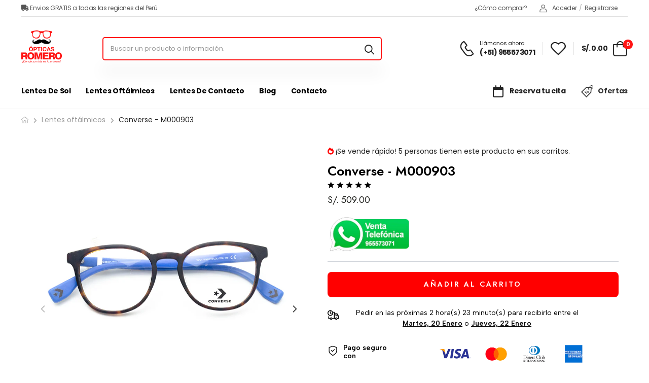

--- FILE ---
content_type: text/html; charset=utf-8
request_url: https://opticasromero.com/products/converse-m000903
body_size: 48647
content:
<!doctype html><html class="no-js" lang="es" dir="ltr">
  <head>




   <meta name="description" content="">






  <title>Converse - M000903</title>



	<!-- Google tag (gtag.js) -->
<script async src="https://www.googletagmanager.com/gtag/js?id=AW-10926951987"></script>
<script>
  window.dataLayer = window.dataLayer || [];
  function gtag(){dataLayer.push(arguments);}
  gtag('js', new Date());
  gtag('config', 'AW-10926951987');
</script>
<script src="https://cdn.ecomposer.app/vendors/js/jquery.min.js"  crossorigin="anonymous" referrerpolicy="no-referrer"></script><link rel="stylesheet" href="https://obscure-escarpment-2240.herokuapp.com/stylesheets/bcpo-front.css">
  <script>var bcpo_product={"id":7884194283745,"title":"Converse - M000903","handle":"converse-m000903","description":"","published_at":"2022-10-22T14:18:20-05:00","created_at":"2022-10-22T14:18:19-05:00","vendor":"Converse","type":"","tags":["Hombre","Mujer"],"price":50900,"price_min":50900,"price_max":50900,"available":true,"price_varies":false,"compare_at_price":null,"compare_at_price_min":0,"compare_at_price_max":0,"compare_at_price_varies":false,"variants":[{"id":43465917235425,"title":"Default Title","option1":"Default Title","option2":null,"option3":null,"sku":"","requires_shipping":true,"taxable":true,"featured_image":null,"available":true,"name":"Converse - M000903","public_title":null,"options":["Default Title"],"price":50900,"weight":0,"compare_at_price":null,"inventory_management":"shopify","barcode":"","requires_selling_plan":false,"selling_plan_allocations":[]}],"images":["\/\/opticasromero.com\/cdn\/shop\/products\/1_0c44db7e-58a8-4b61-9dcf-49f92a6a962b.jpg?v=1666466301","\/\/opticasromero.com\/cdn\/shop\/products\/2_5782e822-5a23-415e-a66a-6964b736b961.jpg?v=1666466301"],"featured_image":"\/\/opticasromero.com\/cdn\/shop\/products\/1_0c44db7e-58a8-4b61-9dcf-49f92a6a962b.jpg?v=1666466301","options":["Title"],"media":[{"alt":null,"id":31195025899745,"position":1,"preview_image":{"aspect_ratio":1.0,"height":800,"width":800,"src":"\/\/opticasromero.com\/cdn\/shop\/products\/1_0c44db7e-58a8-4b61-9dcf-49f92a6a962b.jpg?v=1666466301"},"aspect_ratio":1.0,"height":800,"media_type":"image","src":"\/\/opticasromero.com\/cdn\/shop\/products\/1_0c44db7e-58a8-4b61-9dcf-49f92a6a962b.jpg?v=1666466301","width":800},{"alt":null,"id":31195025932513,"position":2,"preview_image":{"aspect_ratio":1.0,"height":800,"width":800,"src":"\/\/opticasromero.com\/cdn\/shop\/products\/2_5782e822-5a23-415e-a66a-6964b736b961.jpg?v=1666466301"},"aspect_ratio":1.0,"height":800,"media_type":"image","src":"\/\/opticasromero.com\/cdn\/shop\/products\/2_5782e822-5a23-415e-a66a-6964b736b961.jpg?v=1666466301","width":800}],"requires_selling_plan":false,"selling_plan_groups":[],"content":""};  var bcpo_settings={"shop_currency":"PEN","money_format2":"S/. {{amount}} PEN","money_format_without_currency":"S/. {{amount}}"};var inventory_quantity = [];inventory_quantity.push(3);if(bcpo_product) { for (var i = 0; i < bcpo_product.variants.length; i += 1) { bcpo_product.variants[i].inventory_quantity = inventory_quantity[i]; }}window.bcpo = window.bcpo || {}; bcpo.cart = {"note":null,"attributes":{},"original_total_price":0,"total_price":0,"total_discount":0,"total_weight":0.0,"item_count":0,"items":[],"requires_shipping":false,"currency":"PEN","items_subtotal_price":0,"cart_level_discount_applications":[],"checkout_charge_amount":0}; bcpo.ogFormData = FormData;</script>
    <meta charset="utf-8">
    <meta http-equiv="X-UA-Compatible" content="IE=edge">
    <meta name="viewport" content="width=device-width,initial-scale=1">
    <meta name="theme-color" content="#ff1414"><link rel="canonical" href="https://opticasromero.com/products/converse-m000903">
<link href="//opticasromero.com/cdn/shop/t/3/assets/style-speed.css?v=143228406249800469661697336082" rel="preload" as="style"><link href="//opticasromero.com/cdn/shop/t/3/assets/style.min.css?v=159298629215026845601681680749" as="style" rel="preload">
<link href="//opticasromero.com/cdn/shop/t/3/assets/theme.min.css?v=135068015577571695891681680749" as="style" rel="preload">
<link href="//opticasromero.com/cdn/shop/t/3/assets/kiti-var.css?v=142488528279035376271724710654" rel="preload" as="style"><title>Converse - M000903 &ndash; Ópticas Romero</title><meta name="author" content="Ópticas Romero">
<!-- Favicon --><link rel="icon" type="image/png" sizes="32x32" href="//opticasromero.com/cdn/shop/files/favicon_32x32.png?v=1666390452"><link rel="icon" type="image/png" sizes="16x16" href="//opticasromero.com/cdn/shop/files/favicon_16x16.png?v=1666390452"><link rel="shortcut icon" href="//opticasromero.com/cdn/shop/files/favicon_48x48.png?v=1666390452"><meta name="keywords" content="Converse - M000903,Lentes oftálmicos,Hombre,Mujer,Ópticas Romero, opticasromero.com"/><meta property="og:site_name" content="Ópticas Romero">
<meta property="og:url" content="https://opticasromero.com/products/converse-m000903">
<meta property="og:title" content="Converse - M000903">
<meta property="og:type" content="product">
<meta property="og:description" content="Ópticas Romero"><meta property="og:price:amount" content="509.00">
<meta property="og:price:currency" content="PEN"><meta property="og:image" content="http://opticasromero.com/cdn/shop/products/1_0c44db7e-58a8-4b61-9dcf-49f92a6a962b_1024x1024.jpg?v=1666466301"><meta property="og:image" content="http://opticasromero.com/cdn/shop/products/2_5782e822-5a23-415e-a66a-6964b736b961_1024x1024.jpg?v=1666466301"><meta property="og:image:secure_url" content="https://opticasromero.com/cdn/shop/products/1_0c44db7e-58a8-4b61-9dcf-49f92a6a962b_1024x1024.jpg?v=1666466301"><meta property="og:image:secure_url" content="https://opticasromero.com/cdn/shop/products/2_5782e822-5a23-415e-a66a-6964b736b961_1024x1024.jpg?v=1666466301"><meta name="twitter:site" content="@">
<meta name="twitter:card" content="summary_large_image">
<meta name="twitter:title" content="Converse - M000903">
<meta name="twitter:description" content="Ópticas Romero"><link href="https://fonts.googleapis.com/css2?family=Jost:ital,wght@0,300;0,400;0,500;0,600;0,700;0,800;0,900;1,300;1,400;1,500;1,600;1,700;1,800;1,900&amp;family=Oswald:wght@300;400;500;600&amp;family=Poppins:ital,wght@0,300;0,400;0,500;0,600;0,700;0,800;0,900;1,300;1,400;1,500;1,600;1,700;1,800;1,900&amp;display=swap" rel="stylesheet"><noscript>
      <link type="text/css" rel="stylesheet" id="color_sw-css" href="//opticasromero.com/cdn/shop/t/3/assets/swatch-color.css?v=174845610559055784341681680749">
      <link type="text/css" rel="stylesheet" id="awesome_font-css" href="//opticasromero.com/cdn/shop/t/3/assets/all.min.css?v=106175650059216599861681680749">
    </noscript>
    <link type="text/css" rel="stylesheet" id="riode_icon-css" href="//opticasromero.com/cdn/shop/t/3/assets/riode-icon.css?v=155986929849966552461681680749"><link href="//opticasromero.com/cdn/shop/t/3/assets/bootstrap.min.css?v=36448104200043901311681680749" rel="stylesheet" type="text/css" media="all">
    <link href="//opticasromero.com/cdn/shop/t/3/assets/style-speed.css?v=143228406249800469661697336082" rel="stylesheet" type="text/css" media="all"><link href="//opticasromero.com/cdn/shop/t/3/assets/style.min.css?v=159298629215026845601681680749" rel="stylesheet" type="text/css" media="all" /><link href="//opticasromero.com/cdn/shop/t/3/assets/theme.min.css?v=135068015577571695891681680749" rel="stylesheet" type="text/css" media="all" /><link href="//opticasromero.com/cdn/shop/t/3/assets/md_prd_card_grid.min.css?v=85684026315408826701681680749" rel="stylesheet" type="text/css" media="all" /><link id="custom-css" href="//opticasromero.com/cdn/shop/t/3/assets/kiti-var.css?v=142488528279035376271724710654" rel="stylesheet" type="text/css" media="all">
    <script>window.performance && window.performance.mark && window.performance.mark('shopify.content_for_header.start');</script><meta name="google-site-verification" content="ZWBiJt_HcFeqiRIQkoezxkXEPJ9-dH3XkScfiNWmJfk">
<meta id="shopify-digital-wallet" name="shopify-digital-wallet" content="/66757263585/digital_wallets/dialog">
<link rel="alternate" type="application/json+oembed" href="https://opticasromero.com/products/converse-m000903.oembed">
<script async="async" src="/checkouts/internal/preloads.js?locale=es-PE"></script>
<script id="shopify-features" type="application/json">{"accessToken":"8b4aa571f591f9e67ea9ae0680394c7e","betas":["rich-media-storefront-analytics"],"domain":"opticasromero.com","predictiveSearch":true,"shopId":66757263585,"locale":"es"}</script>
<script>var Shopify = Shopify || {};
Shopify.shop = "opticas-romero-7239.myshopify.com";
Shopify.locale = "es";
Shopify.currency = {"active":"PEN","rate":"1.0"};
Shopify.country = "PE";
Shopify.theme = {"name":"Riode Lens App","id":136933900513,"schema_name":"Riode","schema_version":"1.1.0","theme_store_id":null,"role":"main"};
Shopify.theme.handle = "null";
Shopify.theme.style = {"id":null,"handle":null};
Shopify.cdnHost = "opticasromero.com/cdn";
Shopify.routes = Shopify.routes || {};
Shopify.routes.root = "/";</script>
<script type="module">!function(o){(o.Shopify=o.Shopify||{}).modules=!0}(window);</script>
<script>!function(o){function n(){var o=[];function n(){o.push(Array.prototype.slice.apply(arguments))}return n.q=o,n}var t=o.Shopify=o.Shopify||{};t.loadFeatures=n(),t.autoloadFeatures=n()}(window);</script>
<script id="shop-js-analytics" type="application/json">{"pageType":"product"}</script>
<script defer="defer" async type="module" src="//opticasromero.com/cdn/shopifycloud/shop-js/modules/v2/client.init-shop-cart-sync_CvZOh8Af.es.esm.js"></script>
<script defer="defer" async type="module" src="//opticasromero.com/cdn/shopifycloud/shop-js/modules/v2/chunk.common_3Rxs6Qxh.esm.js"></script>
<script type="module">
  await import("//opticasromero.com/cdn/shopifycloud/shop-js/modules/v2/client.init-shop-cart-sync_CvZOh8Af.es.esm.js");
await import("//opticasromero.com/cdn/shopifycloud/shop-js/modules/v2/chunk.common_3Rxs6Qxh.esm.js");

  window.Shopify.SignInWithShop?.initShopCartSync?.({"fedCMEnabled":true,"windoidEnabled":true});

</script>
<script>(function() {
  var isLoaded = false;
  function asyncLoad() {
    if (isLoaded) return;
    isLoaded = true;
    var urls = ["https:\/\/cdn.shopify.com\/s\/files\/1\/0667\/5726\/3585\/t\/2\/assets\/pop_66757263585.js?v=1666137627\u0026shop=opticas-romero-7239.myshopify.com","\/\/cdn.trustedsite.com\/js\/partner-shopify.js?shop=opticas-romero-7239.myshopify.com"];
    for (var i = 0; i < urls.length; i++) {
      var s = document.createElement('script');
      s.type = 'text/javascript';
      s.async = true;
      s.src = urls[i];
      var x = document.getElementsByTagName('script')[0];
      x.parentNode.insertBefore(s, x);
    }
  };
  if(window.attachEvent) {
    window.attachEvent('onload', asyncLoad);
  } else {
    window.addEventListener('load', asyncLoad, false);
  }
})();</script>
<script id="__st">var __st={"a":66757263585,"offset":-18000,"reqid":"4e5027bc-0066-45a4-8e01-bc31568ce60f-1768743375","pageurl":"opticasromero.com\/products\/converse-m000903","u":"5d496de98ecd","p":"product","rtyp":"product","rid":7884194283745};</script>
<script>window.ShopifyPaypalV4VisibilityTracking = true;</script>
<script id="captcha-bootstrap">!function(){'use strict';const t='contact',e='account',n='new_comment',o=[[t,t],['blogs',n],['comments',n],[t,'customer']],c=[[e,'customer_login'],[e,'guest_login'],[e,'recover_customer_password'],[e,'create_customer']],r=t=>t.map((([t,e])=>`form[action*='/${t}']:not([data-nocaptcha='true']) input[name='form_type'][value='${e}']`)).join(','),a=t=>()=>t?[...document.querySelectorAll(t)].map((t=>t.form)):[];function s(){const t=[...o],e=r(t);return a(e)}const i='password',u='form_key',d=['recaptcha-v3-token','g-recaptcha-response','h-captcha-response',i],f=()=>{try{return window.sessionStorage}catch{return}},m='__shopify_v',_=t=>t.elements[u];function p(t,e,n=!1){try{const o=window.sessionStorage,c=JSON.parse(o.getItem(e)),{data:r}=function(t){const{data:e,action:n}=t;return t[m]||n?{data:e,action:n}:{data:t,action:n}}(c);for(const[e,n]of Object.entries(r))t.elements[e]&&(t.elements[e].value=n);n&&o.removeItem(e)}catch(o){console.error('form repopulation failed',{error:o})}}const l='form_type',E='cptcha';function T(t){t.dataset[E]=!0}const w=window,h=w.document,L='Shopify',v='ce_forms',y='captcha';let A=!1;((t,e)=>{const n=(g='f06e6c50-85a8-45c8-87d0-21a2b65856fe',I='https://cdn.shopify.com/shopifycloud/storefront-forms-hcaptcha/ce_storefront_forms_captcha_hcaptcha.v1.5.2.iife.js',D={infoText:'Protegido por hCaptcha',privacyText:'Privacidad',termsText:'Términos'},(t,e,n)=>{const o=w[L][v],c=o.bindForm;if(c)return c(t,g,e,D).then(n);var r;o.q.push([[t,g,e,D],n]),r=I,A||(h.body.append(Object.assign(h.createElement('script'),{id:'captcha-provider',async:!0,src:r})),A=!0)});var g,I,D;w[L]=w[L]||{},w[L][v]=w[L][v]||{},w[L][v].q=[],w[L][y]=w[L][y]||{},w[L][y].protect=function(t,e){n(t,void 0,e),T(t)},Object.freeze(w[L][y]),function(t,e,n,w,h,L){const[v,y,A,g]=function(t,e,n){const i=e?o:[],u=t?c:[],d=[...i,...u],f=r(d),m=r(i),_=r(d.filter((([t,e])=>n.includes(e))));return[a(f),a(m),a(_),s()]}(w,h,L),I=t=>{const e=t.target;return e instanceof HTMLFormElement?e:e&&e.form},D=t=>v().includes(t);t.addEventListener('submit',(t=>{const e=I(t);if(!e)return;const n=D(e)&&!e.dataset.hcaptchaBound&&!e.dataset.recaptchaBound,o=_(e),c=g().includes(e)&&(!o||!o.value);(n||c)&&t.preventDefault(),c&&!n&&(function(t){try{if(!f())return;!function(t){const e=f();if(!e)return;const n=_(t);if(!n)return;const o=n.value;o&&e.removeItem(o)}(t);const e=Array.from(Array(32),(()=>Math.random().toString(36)[2])).join('');!function(t,e){_(t)||t.append(Object.assign(document.createElement('input'),{type:'hidden',name:u})),t.elements[u].value=e}(t,e),function(t,e){const n=f();if(!n)return;const o=[...t.querySelectorAll(`input[type='${i}']`)].map((({name:t})=>t)),c=[...d,...o],r={};for(const[a,s]of new FormData(t).entries())c.includes(a)||(r[a]=s);n.setItem(e,JSON.stringify({[m]:1,action:t.action,data:r}))}(t,e)}catch(e){console.error('failed to persist form',e)}}(e),e.submit())}));const S=(t,e)=>{t&&!t.dataset[E]&&(n(t,e.some((e=>e===t))),T(t))};for(const o of['focusin','change'])t.addEventListener(o,(t=>{const e=I(t);D(e)&&S(e,y())}));const B=e.get('form_key'),M=e.get(l),P=B&&M;t.addEventListener('DOMContentLoaded',(()=>{const t=y();if(P)for(const e of t)e.elements[l].value===M&&p(e,B);[...new Set([...A(),...v().filter((t=>'true'===t.dataset.shopifyCaptcha))])].forEach((e=>S(e,t)))}))}(h,new URLSearchParams(w.location.search),n,t,e,['guest_login'])})(!0,!0)}();</script>
<script integrity="sha256-4kQ18oKyAcykRKYeNunJcIwy7WH5gtpwJnB7kiuLZ1E=" data-source-attribution="shopify.loadfeatures" defer="defer" src="//opticasromero.com/cdn/shopifycloud/storefront/assets/storefront/load_feature-a0a9edcb.js" crossorigin="anonymous"></script>
<script data-source-attribution="shopify.dynamic_checkout.dynamic.init">var Shopify=Shopify||{};Shopify.PaymentButton=Shopify.PaymentButton||{isStorefrontPortableWallets:!0,init:function(){window.Shopify.PaymentButton.init=function(){};var t=document.createElement("script");t.src="https://opticasromero.com/cdn/shopifycloud/portable-wallets/latest/portable-wallets.es.js",t.type="module",document.head.appendChild(t)}};
</script>
<script data-source-attribution="shopify.dynamic_checkout.buyer_consent">
  function portableWalletsHideBuyerConsent(e){var t=document.getElementById("shopify-buyer-consent"),n=document.getElementById("shopify-subscription-policy-button");t&&n&&(t.classList.add("hidden"),t.setAttribute("aria-hidden","true"),n.removeEventListener("click",e))}function portableWalletsShowBuyerConsent(e){var t=document.getElementById("shopify-buyer-consent"),n=document.getElementById("shopify-subscription-policy-button");t&&n&&(t.classList.remove("hidden"),t.removeAttribute("aria-hidden"),n.addEventListener("click",e))}window.Shopify?.PaymentButton&&(window.Shopify.PaymentButton.hideBuyerConsent=portableWalletsHideBuyerConsent,window.Shopify.PaymentButton.showBuyerConsent=portableWalletsShowBuyerConsent);
</script>
<script data-source-attribution="shopify.dynamic_checkout.cart.bootstrap">document.addEventListener("DOMContentLoaded",(function(){function t(){return document.querySelector("shopify-accelerated-checkout-cart, shopify-accelerated-checkout")}if(t())Shopify.PaymentButton.init();else{new MutationObserver((function(e,n){t()&&(Shopify.PaymentButton.init(),n.disconnect())})).observe(document.body,{childList:!0,subtree:!0})}}));
</script>

<script>window.performance && window.performance.mark && window.performance.mark('shopify.content_for_header.end');</script>
  <script id="vopo-head">(function () { if (((document.documentElement.innerHTML.includes('asyncLoad') && !document.documentElement.innerHTML.includes('\\/obscure' + '-escarpment-2240')) || (window.bcpo && bcpo.disabled)) && !window.location.href.match(/[&?]yesbcpo/)) return; var script = document.createElement('script'); script.src = "https://obscure-escarpment-2240.herokuapp.com/js/best_custom_product_options.js?shop=opticas-romero-7239.myshopify.com"; var vopoHead = document.getElementById('vopo-head'); vopoHead.parentNode.insertBefore(script, vopoHead); })();</script><script>
document.documentElement.className = document.documentElement.className.replace('no-js', 'js');
// var worker = window.Worker ? new Worker('/tools/the4/worker.js') : null;
//accessToken: null,
"undefined" == typeof window.$ && (window.$ = {});"undefined" == typeof window.Shopify && (window.Shopify = {});"undefined" == typeof Currency && (Kt_currency = {});const themeAlign = "ltr";var localStorageCurrency = null, goto = !0, optionValue = '', optionIndex = '', shopLocale = "es",canonical_url = "https://opticasromero.com/products/converse-m000903", lazy_firstLoad = true;const product_id = 7884194283745,product_handle = "converse-m000903",shopURL = "opticas-romero-7239.myshopify.com",createPagesByTheme =false,themeAjaxCart = true,templateName = "product",allPrdUrl = "\/collections\/all";dirBody =false;Shopify.themeName = "Riode";Shopify.root_url = '';Shopify.shop_url = 'https://opticasromero.com' + Shopify.root_url;theme = {moneyFormat: "S\/. {{amount}}",money_with_currency_format: "S\/. {{amount}} PEN",money_format: "S\/. {{amount}}",attrTheme: false,cartAttributes: {},role: "true",timenow: { h: "8",i: "59",s: "60",timeNow: "2026/01/18",hNow: "08",iNow: "36",sNow: "15"},link_google_f: ""};Kt_currency.format = "money_format";var shopCry = "PEN";window.setCookie=function(e,t,n,i,o){var r=new Date;r.setTime(r.getTime()+n*i*o*60*1e3);var g=0==o?1:"expires="+r.toUTCString();document.cookie=e+"="+t+";"+g+";path=/;SameSite=Lax"},window.getCookie=function(e){for(var t=e+"=",n=document.cookie.split(";"),i=0;i<n.length;i++){for(var o=n[i];" "==o.charAt(0);)o=o.substring(1);if(0==o.indexOf(t))return o.substring(t.length,o.length)}return""};theme.library = 6066107368774635763;theme.crr_library = localStorage.getItem('library') || '[]';theme.strings = {inStock: "En Inventario",outOfStock: "Agotado",soldOut: "Temporalmente Agotado",qtyLabel: "Cantidad",addToCart: "Añadir al carrito",addedToCart: "Ya esta en el carrito",contact: "Contacto",remove: "Borrar",empty: "Su carrito esta vacío.",cartItem: "Tienes \u003cspan class='text-bold'\u003e(1 item)\u003c\/span\u003e en el carrito",cartItems: "Tienes \u003cspan class='text-bold'\u003e(2 items)\u003c\/span\u003e en el carrito",cartItemText: "artículo",cartItemsText: "artículos",noimage: "\/\/opticasromero.com\/cdn\/shop\/t\/3\/assets\/noimage.gif?v=1822",cdday: "Días",cdhrs: "Horas",cdmin: "Minutos",cdsecs: "Segundos",nll_error_mesenger: "EN estos momentos no podemos conectarnos al servidor. Intente más tarde. ",nll_success_mesenger: "\u003cstrong style=\"color: #fff\"\u003eMUCHAS GRACIAS POR SUSCRIBIRSE!\u003cbr\u003e para obtener un descuento en su próxima compra de productos biodegradables utilize el código:\u003c\/strong\u003e\n\n\n\u003cspan style=\"font-size: 2.0rem;font-weight:700\"\u003e\u003cspan class=\"text-primary\"\u003e PLANETA \u003c\/span\u003e\n\n\n\n\n",aspect_ratio: "279\/313",search_dropdown_pages: "Páginas",search_dropdown_articles: "Desde Manymo",search_dropdown_no_results: "Su búsqueda no arrojo ningún resultado."};theme.productStrings = {sizeGuide: "Guia de tamaños",addToCart: "Añadir al carrito",preOrder: "",selectOption: "",soldOut: "Temporalmente Agotado",inStock: "En Inventario",outOfStock: "Agotado",unavailable: "No Disponible",onlyLeft: "",onSale: "Oferta",stockMessage: ["Hurry! Only "," left in stock."],label_select: "Seleccionar",label_select_opt: "",viewMoreVariants: "Más",addToWishlist: "Agregar a Favoritos",viewWishlist: "Ver Favoritos"};theme.function = {multiCurrency: null,typeCurrency: null,autoCurrency: null,searchAjax: true,searchTypesDrop: true,searchAjaxTypes: "product,collection",vrsgallery: null,quickshop: null,quickview: false,productImgType: null,productOptionStyle: [{'name': "Color",'style': "combobox",'color_watched': false,'op_attach': false,'op_pre_select': true},{'name': "Size",'style': "combobox",'color_watched': false,'op_attach': true,'op_pre_select': true},{'name': "",'style': "combobox",'color_watched': false,'op_attach': false,'op_pre_select': false},{'name': "",'style': "combobox",'color_watched': false,'op_attach': false,'op_pre_select': false},{'name': "",'style': "combobox",'color_watched': false,'op_attach': false,'op_pre_select': false}],productGridOptionStyle: [{'name': "Color",'style': "square",'color_watched': true, 'sw_style': "color"},{'name': "",'style': "sw_list list_1",'color_watched': false, 'sw_style': "color"},{'name': "",'style': "sw_list list_1",'color_watched': false, 'sw_style': "color"},{'name': "",'style': "sw_list list_1",'color_watched': false, 'sw_style': "color"},{'name': "",'style': "sw_list list_1",'color_watched': false, 'sw_style': "color"}],productGridDefaultStyle: "square",ajax_cart: true,threshold_cart: "Recuerda que obtienes el envío GRATIS en compras mayores a #more (sin incluir ITBMS ni descuentos)",type_ajax_cart: "offcanvas",ajax_cart_page: true,sticky_icon_cart: null,product_delivery: {deliveryFormatDate: "dddd MM\/DD\/YYYY",offSaturday: true,offSunday: true,offDays: ["23\/12\/****","24\/12\/****","01\/01\/****"],fromDate: 10,toDate: 15},countdown_timezone: false,timezone: "UTC",variantsLoad: false};theme.extensions = {ktjs_product_sg: '//opticasromero.com/cdn/shop/t/3/assets/ktjs_product_sg.js?v=104893982235217113811681680749',workerktlz: '//opticasromero.com/cdn/shop/t/3/assets/workerktlz.min.js?v=86005425104611615931681680749'};theme.compare = { remove: "Borrar",clear_all: "",mini_title: "Comparar",add: "Comparación",view: "",};theme.wishlist = {page_local: "\/pages\/wishlist",add: "Agregar a Favoritos",view: "Ver Favoritos",list: []};theme.suggest = {enable: false, collection_opj: "",delay_time: 15000,show_time: 7600,use_fake_location: true,arr_fake_location: ["Melbourne, Australia","Washington","Nevada","Berlin","Stockholm"]};theme.gadget = {cookies_infor: false,newsletter_popup: false,shipTo: false};function formatMoney_(cents) {typeof cents !== 'string' ? cents = cents.toString() : cents;cents = cents.replace(/(\d\d)$/g, "." + '$1').replace('.,', ',').replace(/(\d)(?=(\d\d\d)+(?!\d))/g, '$1' + ",");return "S\/. {{amount}}".replace(/\{\{\s*(\w+)\s*\}\}/g, cents);}
</script><!-- <script type='text/javascript' src='https://platform-api.sharethis.com/js/sharethis.js#property=615725d44ec3a20019789cff&product=sop' async='async'></script> -->
  
<!-- BEGIN app block: shopify://apps/froonze-loyalty-wishlist/blocks/customer_account_page/3c495b68-652c-468d-a0ef-5bad6935d104 --><!-- BEGIN app snippet: main_color_variables -->





<style>
  :root {
    --frcp-primaryColor:  #ff1414;
    --frcp-btnTextColor: #ffffff;
    --frcp-backgroundColor: #ffffff;
    --frcp-textColor: #202202;
    --frcp-hoverOpacity:  0.7;
  }
</style>
<!-- END app snippet -->

<script>
  window.frcp ||= {}
  frcp.customerPage ||= {}
  frcp.customerPage.enabled = true
  frcp.customerPage.path = "\/products\/converse-m000903"
  frcp.customerPage.accountPage = null
  frcp.customerId = null
</script>




  



<!-- END app block --><!-- BEGIN app block: shopify://apps/ecomposer-builder/blocks/app-embed/a0fc26e1-7741-4773-8b27-39389b4fb4a0 --><!-- DNS Prefetch & Preconnect -->
<link rel="preconnect" href="https://cdn.ecomposer.app" crossorigin>
<link rel="dns-prefetch" href="https://cdn.ecomposer.app">

<link rel="prefetch" href="https://cdn.ecomposer.app/vendors/css/ecom-swiper@11.css" as="style">
<link rel="prefetch" href="https://cdn.ecomposer.app/vendors/js/ecom-swiper@11.0.5.js" as="script">
<link rel="prefetch" href="https://cdn.ecomposer.app/vendors/js/ecom_modal.js" as="script">

<!-- Global CSS --><!--ECOM-EMBED-->
  <style id="ecom-global-css" class="ecom-global-css">/**ECOM-INSERT-CSS**/.ecom-section > div.core__row--columns{max-width: 1200px;}.ecom-column>div.core__column--wrapper{padding: 20px;}div.core__blocks--body>div.ecom-block.elmspace:not(:first-child){margin-top: 20px;}:root{--ecom-global-colors-primary:#ffffff;--ecom-global-colors-secondary:#ffffff;--ecom-global-colors-text:#ffffff;--ecom-global-colors-accent:#ffffff;--ecom-global-typography-h1-font-weight:600;--ecom-global-typography-h1-font-size:72px;--ecom-global-typography-h1-line-height:90px;--ecom-global-typography-h1-letter-spacing:-0.02em;--ecom-global-typography-h2-font-weight:600;--ecom-global-typography-h2-font-size:60px;--ecom-global-typography-h2-line-height:72px;--ecom-global-typography-h2-letter-spacing:-0.02em;--ecom-global-typography-h3-font-weight:600;--ecom-global-typography-h3-font-size:48px;--ecom-global-typography-h3-line-height:60px;--ecom-global-typography-h3-letter-spacing:-0.02em;--ecom-global-typography-h4-font-weight:600;--ecom-global-typography-h4-font-size:36px;--ecom-global-typography-h4-line-height:44px;--ecom-global-typography-h4-letter-spacing:-0.02em;--ecom-global-typography-h5-font-weight:600;--ecom-global-typography-h5-font-size:30px;--ecom-global-typography-h5-line-height:38px;--ecom-global-typography-h6-font-weight:600;--ecom-global-typography-h6-font-size:24px;--ecom-global-typography-h6-line-height:32px;--ecom-global-typography-h7-font-weight:400;--ecom-global-typography-h7-font-size:18px;--ecom-global-typography-h7-line-height:28px;}</style>
  <!--/ECOM-EMBED--><!-- Custom CSS & JS --><!-- Open Graph Meta Tags for Pages --><!-- Critical Inline Styles -->
<style class="ecom-theme-helper">.ecom-animation{opacity:0}.ecom-animation.animate,.ecom-animation.ecom-animated{opacity:1}.ecom-cart-popup{display:grid;position:fixed;inset:0;z-index:9999999;align-content:center;padding:5px;justify-content:center;align-items:center;justify-items:center}.ecom-cart-popup::before{content:' ';position:absolute;background:#e5e5e5b3;inset:0}.ecom-ajax-loading{cursor:not-allowed;pointer-events:none;opacity:.6}#ecom-toast{visibility:hidden;max-width:50px;height:60px;margin:auto;background-color:#333;color:#fff;text-align:center;border-radius:2px;position:fixed;z-index:1;left:0;right:0;bottom:30px;font-size:17px;display:grid;grid-template-columns:50px auto;align-items:center;justify-content:start;align-content:center;justify-items:start}#ecom-toast.ecom-toast-show{visibility:visible;animation:ecomFadein .5s,ecomExpand .5s .5s,ecomStay 3s 1s,ecomShrink .5s 4s,ecomFadeout .5s 4.5s}#ecom-toast #ecom-toast-icon{width:50px;height:100%;box-sizing:border-box;background-color:#111;color:#fff;padding:5px}#ecom-toast .ecom-toast-icon-svg{width:100%;height:100%;position:relative;vertical-align:middle;margin:auto;text-align:center}#ecom-toast #ecom-toast-desc{color:#fff;padding:16px;overflow:hidden;white-space:nowrap}@media(max-width:768px){#ecom-toast #ecom-toast-desc{white-space:normal;min-width:250px}#ecom-toast{height:auto;min-height:60px}}.ecom__column-full-height{height:100%}@keyframes ecomFadein{from{bottom:0;opacity:0}to{bottom:30px;opacity:1}}@keyframes ecomExpand{from{min-width:50px}to{min-width:var(--ecom-max-width)}}@keyframes ecomStay{from{min-width:var(--ecom-max-width)}to{min-width:var(--ecom-max-width)}}@keyframes ecomShrink{from{min-width:var(--ecom-max-width)}to{min-width:50px}}@keyframes ecomFadeout{from{bottom:30px;opacity:1}to{bottom:60px;opacity:0}}</style>


<!-- EComposer Config Script -->
<script id="ecom-theme-helpers" async>
window.EComposer=window.EComposer||{};(function(){if(!this.configs)this.configs={};this.configs.ajax_cart={enable:false};this.customer=false;this.proxy_path='/apps/ecomposer-visual-page-builder';
this.popupScriptUrl='https://cdn.shopify.com/extensions/019b200c-ceec-7ac9-af95-28c32fd62de8/ecomposer-94/assets/ecom_popup.js';
this.routes={domain:'https://opticasromero.com',root_url:'/',collections_url:'/collections',all_products_collection_url:'/collections/all',cart_url:'/cart',cart_add_url:'/cart/add',cart_change_url:'/cart/change',cart_clear_url:'/cart/clear',cart_update_url:'/cart/update',product_recommendations_url:'/recommendations/products'};
this.queryParams={};
if(window.location.search.length){new URLSearchParams(window.location.search).forEach((value,key)=>{this.queryParams[key]=value})}
this.money_format="S\/. {{amount}}";
this.money_with_currency_format="S\/. {{amount}} PEN";
this.currencyCodeEnabled=null;this.abTestingData = [];this.formatMoney=function(t,e){const r=this.currencyCodeEnabled?this.money_with_currency_format:this.money_format;function a(t,e){return void 0===t?e:t}function o(t,e,r,o){if(e=a(e,2),r=a(r,","),o=a(o,"."),isNaN(t)||null==t)return 0;var n=(t=(t/100).toFixed(e)).split(".");return n[0].replace(/(\d)(?=(\d\d\d)+(?!\d))/g,"$1"+r)+(n[1]?o+n[1]:"")}"string"==typeof t&&(t=t.replace(".",""));var n="",i=/\{\{\s*(\w+)\s*\}\}/,s=e||r;switch(s.match(i)[1]){case"amount":n=o(t,2);break;case"amount_no_decimals":n=o(t,0);break;case"amount_with_comma_separator":n=o(t,2,".",",");break;case"amount_with_space_separator":n=o(t,2," ",",");break;case"amount_with_period_and_space_separator":n=o(t,2," ",".");break;case"amount_no_decimals_with_comma_separator":n=o(t,0,".",",");break;case"amount_no_decimals_with_space_separator":n=o(t,0," ");break;case"amount_with_apostrophe_separator":n=o(t,2,"'",".")}return s.replace(i,n)};
this.resizeImage=function(t,e){try{if(!e||"original"==e||"full"==e||"master"==e)return t;if(-1!==t.indexOf("cdn.shopify.com")||-1!==t.indexOf("/cdn/shop/")){var r=t.match(/\.(jpg|jpeg|gif|png|bmp|bitmap|tiff|tif|webp)((\#[0-9a-z\-]+)?(\?v=.*)?)?$/gim);if(null==r)return null;var a=t.split(r[0]),o=r[0];return a[0]+"_"+e+o}}catch(r){return t}return t};
this.getProduct=function(t){if(!t)return!1;let e=("/"===this.routes.root_url?"":this.routes.root_url)+"/products/"+t+".js?shop="+Shopify.shop;return window.ECOM_LIVE&&(e="/shop/builder/ajax/ecom-proxy/products/"+t+"?shop="+Shopify.shop),window.fetch(e,{headers:{"Content-Type":"application/json"}}).then(t=>t.ok?t.json():false)};
const u=new URLSearchParams(window.location.search);if(u.has("ecom-redirect")){const r=u.get("ecom-redirect");if(r){let d;try{d=decodeURIComponent(r)}catch{return}d=d.trim().replace(/[\r\n\t]/g,"");if(d.length>2e3)return;const p=["javascript:","data:","vbscript:","file:","ftp:","mailto:","tel:","sms:","chrome:","chrome-extension:","moz-extension:","ms-browser-extension:"],l=d.toLowerCase();for(const o of p)if(l.includes(o))return;const x=[/<script/i,/<\/script/i,/javascript:/i,/vbscript:/i,/onload=/i,/onerror=/i,/onclick=/i,/onmouseover=/i,/onfocus=/i,/onblur=/i,/onsubmit=/i,/onchange=/i,/alert\s*\(/i,/confirm\s*\(/i,/prompt\s*\(/i,/document\./i,/window\./i,/eval\s*\(/i];for(const t of x)if(t.test(d))return;if(d.startsWith("/")&&!d.startsWith("//")){if(!/^[a-zA-Z0-9\-._~:/?#[\]@!$&'()*+,;=%]+$/.test(d))return;if(d.includes("../")||d.includes("./"))return;window.location.href=d;return}if(!d.includes("://")&&!d.startsWith("//")){if(!/^[a-zA-Z0-9\-._~:/?#[\]@!$&'()*+,;=%]+$/.test(d))return;if(d.includes("../")||d.includes("./"))return;window.location.href="/"+d;return}let n;try{n=new URL(d)}catch{return}if(!["http:","https:"].includes(n.protocol))return;if(n.port&&(parseInt(n.port)<1||parseInt(n.port)>65535))return;const a=[window.location.hostname];if(a.includes(n.hostname)&&(n.href===d||n.toString()===d))window.location.href=d}}
}).bind(window.EComposer)();
if(window.Shopify&&window.Shopify.designMode&&window.top&&window.top.opener){window.addEventListener("load",function(){window.top.opener.postMessage({action:"ecomposer:loaded"},"*")})}
</script>

<!-- Quickview Script -->
<script id="ecom-theme-quickview" async>
window.EComposer=window.EComposer||{};(function(){this.initQuickview=function(){var enable_qv=false;const qv_wrapper_script=document.querySelector('#ecom-quickview-template-html');if(!qv_wrapper_script)return;const ecom_quickview=document.createElement('div');ecom_quickview.classList.add('ecom-quickview');ecom_quickview.innerHTML=qv_wrapper_script.innerHTML;document.body.prepend(ecom_quickview);const qv_wrapper=ecom_quickview.querySelector('.ecom-quickview__wrapper');const ecomQuickview=function(e){let t=qv_wrapper.querySelector(".ecom-quickview__content-data");if(t){let i=document.createRange().createContextualFragment(e);t.innerHTML="",t.append(i),qv_wrapper.classList.add("ecom-open");let c=new CustomEvent("ecom:quickview:init",{detail:{wrapper:qv_wrapper}});document.dispatchEvent(c),setTimeout(function(){qv_wrapper.classList.add("ecom-display")},500),closeQuickview(t)}},closeQuickview=function(e){let t=qv_wrapper.querySelector(".ecom-quickview__close-btn"),i=qv_wrapper.querySelector(".ecom-quickview__content");function c(t){let o=t.target;do{if(o==i||o&&o.classList&&o.classList.contains("ecom-modal"))return;o=o.parentNode}while(o);o!=i&&(qv_wrapper.classList.add("ecom-remove"),qv_wrapper.classList.remove("ecom-open","ecom-display","ecom-remove"),setTimeout(function(){e.innerHTML=""},300),document.removeEventListener("click",c),document.removeEventListener("keydown",n))}function n(t){(t.isComposing||27===t.keyCode)&&(qv_wrapper.classList.add("ecom-remove"),qv_wrapper.classList.remove("ecom-open","ecom-display","ecom-remove"),setTimeout(function(){e.innerHTML=""},300),document.removeEventListener("keydown",n),document.removeEventListener("click",c))}t&&t.addEventListener("click",function(t){t.preventDefault(),document.removeEventListener("click",c),document.removeEventListener("keydown",n),qv_wrapper.classList.add("ecom-remove"),qv_wrapper.classList.remove("ecom-open","ecom-display","ecom-remove"),setTimeout(function(){e.innerHTML=""},300)}),document.addEventListener("click",c),document.addEventListener("keydown",n)};function quickViewHandler(e){e&&e.preventDefault();let t=this;t.classList&&t.classList.add("ecom-loading");let i=t.classList?t.getAttribute("href"):window.location.pathname;if(i){if(window.location.search.includes("ecom_template_id")){let c=new URLSearchParams(location.search);i=window.location.pathname+"?section_id="+c.get("ecom_template_id")}else i+=(i.includes("?")?"&":"?")+"section_id=ecom-default-template-quickview";fetch(i).then(function(e){return 200==e.status?e.text():window.document.querySelector("#admin-bar-iframe")?(404==e.status?alert("Please create Ecomposer quickview template first!"):alert("Have some problem with quickview!"),t.classList&&t.classList.remove("ecom-loading"),!1):void window.open(new URL(i).pathname,"_blank")}).then(function(e){e&&(ecomQuickview(e),setTimeout(function(){t.classList&&t.classList.remove("ecom-loading")},300))}).catch(function(e){})}}
if(window.location.search.includes('ecom_template_id')){setTimeout(quickViewHandler,1000)}
if(enable_qv){const qv_buttons=document.querySelectorAll('.ecom-product-quickview');if(qv_buttons.length>0){qv_buttons.forEach(function(button,index){button.addEventListener('click',quickViewHandler)})}}
}}).bind(window.EComposer)();
</script>

<!-- Quickview Template -->
<script type="text/template" id="ecom-quickview-template-html">
<div class="ecom-quickview__wrapper ecom-dn"><div class="ecom-quickview__container"><div class="ecom-quickview__content"><div class="ecom-quickview__content-inner"><div class="ecom-quickview__content-data"></div></div><span class="ecom-quickview__close-btn"><svg version="1.1" xmlns="http://www.w3.org/2000/svg" width="32" height="32" viewBox="0 0 32 32"><path d="M10.722 9.969l-0.754 0.754 5.278 5.278-5.253 5.253 0.754 0.754 5.253-5.253 5.253 5.253 0.754-0.754-5.253-5.253 5.278-5.278-0.754-0.754-5.278 5.278z" fill="#000000"></path></svg></span></div></div></div>
</script>

<!-- Quickview Styles -->
<style class="ecom-theme-quickview">.ecom-quickview .ecom-animation{opacity:1}.ecom-quickview__wrapper{opacity:0;display:none;pointer-events:none}.ecom-quickview__wrapper.ecom-open{position:fixed;top:0;left:0;right:0;bottom:0;display:block;pointer-events:auto;z-index:100000;outline:0!important;-webkit-backface-visibility:hidden;opacity:1;transition:all .1s}.ecom-quickview__container{text-align:center;position:absolute;width:100%;height:100%;left:0;top:0;padding:0 8px;box-sizing:border-box;opacity:0;background-color:rgba(0,0,0,.8);transition:opacity .1s}.ecom-quickview__container:before{content:"";display:inline-block;height:100%;vertical-align:middle}.ecom-quickview__wrapper.ecom-display .ecom-quickview__content{visibility:visible;opacity:1;transform:none}.ecom-quickview__content{position:relative;display:inline-block;opacity:0;visibility:hidden;transition:transform .1s,opacity .1s;transform:translateX(-100px)}.ecom-quickview__content-inner{position:relative;display:inline-block;vertical-align:middle;margin:0 auto;text-align:left;z-index:999;overflow-y:auto;max-height:80vh}.ecom-quickview__content-data>.shopify-section{margin:0 auto;max-width:980px;overflow:hidden;position:relative;background-color:#fff;opacity:0}.ecom-quickview__wrapper.ecom-display .ecom-quickview__content-data>.shopify-section{opacity:1;transform:none}.ecom-quickview__wrapper.ecom-display .ecom-quickview__container{opacity:1}.ecom-quickview__wrapper.ecom-remove #shopify-section-ecom-default-template-quickview{opacity:0;transform:translateX(100px)}.ecom-quickview__close-btn{position:fixed!important;top:0;right:0;transform:none;background-color:transparent;color:#000;opacity:0;width:40px;height:40px;transition:.25s;z-index:9999;stroke:#fff}.ecom-quickview__wrapper.ecom-display .ecom-quickview__close-btn{opacity:1}.ecom-quickview__close-btn:hover{cursor:pointer}@media screen and (max-width:1024px){.ecom-quickview__content{position:absolute;inset:0;margin:50px 15px;display:flex}.ecom-quickview__close-btn{right:0}}.ecom-toast-icon-info{display:none}.ecom-toast-error .ecom-toast-icon-info{display:inline!important}.ecom-toast-error .ecom-toast-icon-success{display:none!important}.ecom-toast-icon-success{fill:#fff;width:35px}</style>

<!-- Toast Template -->
<script type="text/template" id="ecom-template-html"><!-- BEGIN app snippet: ecom-toast --><div id="ecom-toast"><div id="ecom-toast-icon"><svg xmlns="http://www.w3.org/2000/svg" class="ecom-toast-icon-svg ecom-toast-icon-info" fill="none" viewBox="0 0 24 24" stroke="currentColor"><path stroke-linecap="round" stroke-linejoin="round" stroke-width="2" d="M13 16h-1v-4h-1m1-4h.01M21 12a9 9 0 11-18 0 9 9 0 0118 0z"/></svg>
<svg class="ecom-toast-icon-svg ecom-toast-icon-success" xmlns="http://www.w3.org/2000/svg" viewBox="0 0 512 512"><path d="M256 8C119 8 8 119 8 256s111 248 248 248 248-111 248-248S393 8 256 8zm0 48c110.5 0 200 89.5 200 200 0 110.5-89.5 200-200 200-110.5 0-200-89.5-200-200 0-110.5 89.5-200 200-200m140.2 130.3l-22.5-22.7c-4.7-4.7-12.3-4.7-17-.1L215.3 303.7l-59.8-60.3c-4.7-4.7-12.3-4.7-17-.1l-22.7 22.5c-4.7 4.7-4.7 12.3-.1 17l90.8 91.5c4.7 4.7 12.3 4.7 17 .1l172.6-171.2c4.7-4.7 4.7-12.3 .1-17z"/></svg>
</div><div id="ecom-toast-desc"></div></div><!-- END app snippet --></script><!-- END app block --><!-- BEGIN app block: shopify://apps/music-and-video-popup/blocks/mediaPlayer/019a6690-e4f8-72ec-a3c6-fc7068cadb98 -->



<div id="gadget-media-player-root" 
     data-shop="opticas-romero-7239.myshopify.com"
     data-page-type="product"
     data-page-handle="converse-m000903"
     data-api-url="https://app.leonardotr.com">
</div>

<script>
(function() {
  function loadScript(src) {
    return new Promise((resolve, reject) => {
      if (document.querySelector('script[src="' + src + '"]')) {
        resolve();
        return;
      }
      const script = document.createElement('script');
      script.src = src;
      script.onload = resolve;
      script.onerror = reject;
      document.head.appendChild(script);
    });
  }

  async function init() {
    // Prevent multiple initializations using a global flag
    if (window.__GADGET_MEDIA_PLAYER_INITIALIZED__) {
      // console.log('[Media Player] Already initialized, skipping');
      return;
    }

    // console.log('[Media Player] Script loading...');
    try {
      await loadScript('https://unpkg.com/react@18/umd/react.production.min.js');
      await loadScript('https://unpkg.com/react-dom@18/umd/react-dom.production.min.js');
      await loadScript('https://cdn.jsdelivr.net/npm/hls.js@1.5.3/dist/hls.min.js');

      const React = window.React;
      const ReactDOM = window.ReactDOM;

      const root = document.getElementById('gadget-media-player-root');
      if (!root) {
        return;
      }

      const shopDomain = root.getAttribute('data-shop');
      const pageType = root.getAttribute('data-page-type');
      const pageHandle = root.getAttribute('data-page-handle');

      // console.log('[Media Player] Shop:', shopDomain);
      // console.log('[Media Player] Page Type:', pageType);
      // console.log('[Media Player] Handle:', pageHandle);

      if (!shopDomain) {
        return;
      }
      
      // Get API URL from data attribute (set during Shopify extension deployment)
      const apiBaseUrl = root.getAttribute('data-api-url') || 'https://app.leonardotr.com';
      
      const [musicConfig, videoConfig] = await Promise.all([
        fetch(apiBaseUrl + '/api/player-config?shop=' + encodeURIComponent(shopDomain))
          .then(r => r.json())
          .catch(err => {
            return null;
          }),
        fetch(apiBaseUrl + '/api/video-config?shop=' + encodeURIComponent(shopDomain) + 
              '&pageType=' + encodeURIComponent(pageType) + 
              '&handle=' + encodeURIComponent(pageHandle))
          .then(r => r.json())
          .catch(err => {
            return null;
          })
      ]);

      // console.log('[Media Player] Music Config:', musicConfig);
      // console.log('[Media Player] Video Config:', videoConfig);

      // Inject CSS animations
      if (!document.getElementById('media-player-animations')) {
        const style = document.createElement('style');
        style.id = 'media-player-animations';
        style.textContent = `
          @keyframes pulse { 0%, 100% { opacity: 1; transform: translate(-50%, -50%) scale(1); } 50% { opacity: 0.8; transform: translate(-50%, -50%) scale(1.05); } }
          @keyframes fadeIn { from { opacity: 0; transform: scale(0.95); } to { opacity: 1; transform: scale(1); } }
          @keyframes fadeInUp { from { opacity: 0; transform: translateY(10px); } to { opacity: 1; transform: translateY(0); } }
        `;
        document.head.appendChild(style);
      }

      function VideoPlayer({ videoConfig }) {
        const settings = videoConfig.settings;
        const video = videoConfig.video;
        const [isVisible, setIsVisible] = React.useState(true);
        const [isExpanded, setIsExpanded] = React.useState(false);
        const [isMobile, setIsMobile] = React.useState(window.innerWidth < 768);
        const [hoveredButton, setHoveredButton] = React.useState(null);
        const [isMuted, setIsMuted] = React.useState(true);
        const [progress, setProgress] = React.useState(0);
        const [playerReady, setPlayerReady] = React.useState(false);
        const [showThumbnail, setShowThumbnail] = React.useState(true);
        const [isPreloading, setIsPreloading] = React.useState(settings.autoplay === 'enabled');
        const [showWidget, setShowWidget] = React.useState(false);
        const [showProductOverlay, setShowProductOverlay] = React.useState(false);
        const [showCtaButton, setShowCtaButton] = React.useState(false);
        
        const [videoElement, setVideoElement] = React.useState(null);
        const videoRef = React.useCallback((node) => {
          if (node) {
            // console.log('[Media Player] Video element mounted via callback ref');
            setVideoElement(node);
          }
        }, []);
        const isPreloadingRef = React.useRef(settings.autoplay === 'enabled');

        React.useEffect(() => {
          const handleResize = () => setIsMobile(window.innerWidth < 768);
          window.addEventListener('resize', handleResize);
          return () => window.removeEventListener('resize', handleResize);
        }, []);

        React.useEffect(() => {
          isPreloadingRef.current = isPreloading;
        }, [isPreloading]);

        React.useEffect(() => {
          const delayMs = (settings.appearDelay || 3) * 1000;
          const timer = setTimeout(() => {
            setShowWidget(true);
          }, delayMs);
          
          return () => clearTimeout(timer);
        }, [settings.appearDelay]);

        React.useEffect(() => {
          if (!isExpanded) {
            setShowProductOverlay(false);
            setShowCtaButton(false);
            return;
          }

          const timers = [];

          if (videoConfig.assignment) {
            if (videoConfig.assignment?.showProductOverlay && videoConfig.assignment?.productOverlayDelay !== null && videoConfig.assignment?.productOverlayDelay !== undefined && videoConfig.assignment?.shopifyProduct) {
              const productTimer = setTimeout(() => {
                setShowProductOverlay(true);
              }, videoConfig.assignment.productOverlayDelay * 1000);
              timers.push(productTimer);
            }

            if (videoConfig.assignment?.ctaButtonText && videoConfig.assignment?.ctaButtonLink && videoConfig.assignment?.ctaButtonDelay !== null && videoConfig.assignment?.ctaButtonDelay !== undefined) {
              const ctaTimer = setTimeout(() => {
                setShowCtaButton(true);
              }, videoConfig.assignment.ctaButtonDelay * 1000);
              timers.push(ctaTimer);
            }
          }

          return () => {
            timers.forEach(timer => clearTimeout(timer));
          };
        }, [isExpanded]);

        React.useEffect(() => {
          // console.log('[Media Player] HLS useEffect running', { hasVideoElement: !!videoElement, streamUrl: video.streamUrl });
          if (videoElement && video.streamUrl) {
            // Check if HLS is supported
            if (video.streamUrl.includes('.m3u8')) {
              if (window.Hls && window.Hls.isSupported()) {
                const hls = new window.Hls();
                hls.loadSource(video.streamUrl);
                hls.attachMedia(videoElement);
                // console.log('[Media Player] HLS initialized');
                
                return () => {
                  hls.destroy();
                };
              } else if (videoElement.canPlayType('application/vnd.apple.mpegurl')) {
                // Native HLS support (Safari)
                videoElement.src = video.streamUrl;
                // console.log('[Media Player] Native HLS support detected');
              }
            }
          }
        }, [video.streamUrl, videoElement]);

        const handleExpand = () => {
          // console.log('[Media Player] handleExpand called!');
          setIsExpanded(true);
          setShowThumbnail(false);
          
          setTimeout(() => {
            if (videoElement) {
              // console.log('[Media Player] Attempting to play video...', {
              //   playerReady: playerReady,
              //   videoSrc: videoElement.src,
              //   paused: videoElement.paused
              // });
              
              if (settings.restartOnExpand) {
                videoElement.currentTime = 0;
              }
              if (settings.unmuteOnExpand) {
                videoElement.muted = false;
                setIsMuted(false);
              }
              
              // Force play regardless of playerReady state
              videoElement.play().then(() => {
                // console.log('[Media Player] Video playing successfully!');
              }).catch(err => {
                // console.error('[Media Player] Play failed:', err);
                // Try loading the video first
                videoElement.load();
                setTimeout(() => {
                  videoElement.play().catch(err2 => {
                    // console.error('[Media Player] Play failed again:', err2);
                  });
                }, 500);
              });
            }
          }, 100);
        };

        const handleVideoClick = (e) => {
          e.stopPropagation();
          if (isExpanded && videoElement) {
            const newMutedState = !isMuted;
            setIsMuted(newMutedState);
            videoElement.muted = newMutedState;
          }
        };

        const handleClose = (e) => {
          e.stopPropagation();
          setIsVisible(false);
        };

        const positionStyles = {
          'bottom-left': { bottom: isMobile ? '10px' : '20px', left: isMobile ? '10px' : '20px' },
          'bottom-right': { bottom: isMobile ? '10px' : '20px', right: isMobile ? '10px' : '20px' },
          'top-left': { top: isMobile ? '10px' : '20px', left: isMobile ? '10px' : '20px' },
          'top-right': { top: isMobile ? '10px' : '20px', right: isMobile ? '10px' : '20px' }
        };

        // Force bottom-right position on mobile
        const effectivePosition = isMobile ? 'bottom-right' : settings.position;

        const compactSize = video.isShort 
          ? (isMobile ? { width: 100, height: 178 } : { width: 140, height: 249 })
          : (isMobile ? { width: 178, height: 100 } : { width: 249, height: 140 });
        const expandedSize = video.isShort 
          ? (isMobile ? { width: 200, height: 356 } : { width: 280, height: 498 })
          : (isMobile ? { width: 356, height: 200 } : { width: 498, height: 280 });
        const currentSize = isExpanded ? expandedSize : compactSize;

        const shouldShowCloseButton = 
          settings.closeButton === 'both' ||
          (settings.closeButton === 'mobile' && isMobile) ||
          (settings.closeButton === 'desktop' && !isMobile);

        // Check if player should be shown on current device type
        const shouldShowOnDevice = 
          settings.showOn === 'both' ||
          (settings.showOn === 'mobile' && isMobile) ||
          (settings.showOn === 'desktop' && !isMobile);

        if (!isVisible || !shouldShowOnDevice || !showWidget) {
          return null;
        }

        return React.createElement('div', {
          style: {
            position: 'fixed',
            ...positionStyles[effectivePosition],
            zIndex: 999999,
            pointerEvents: 'auto',
            transition: 'all 0.4s cubic-bezier(0.4, 0, 0.2, 1)',
            animation: 'fadeIn 0.3s ease-out'
          }
        },
          React.createElement('div', {
            style: {
              position: 'relative',
              width: currentSize.width + 'px',
              height: currentSize.height + 'px',
              border: (isMobile ? '3px' : '5px') + ' solid ' + settings.primaryColor,
              borderRadius: '20px',
              overflow: 'hidden',
              boxShadow: '0 8px 24px rgba(0, 0, 0, 0.25)',
              transition: 'all 0.4s cubic-bezier(0.4, 0, 0.2, 1)',
              transform: isExpanded ? 'scale(1)' : 'scale(1)',
              backgroundColor: '#000'
            }
          },
            React.createElement('video', {
              ref: videoRef,
              src: video.streamUrl.includes('.m3u8') ? undefined : video.streamUrl,
              poster: video.thumbnailUrl,
              muted: isMuted,
              playsInline: true,
              style: {
                position: 'absolute',
                top: '50%',
                left: '50%',
                width: '110%',
                height: '110%',
                transform: 'translate(-50%, -50%)',
                objectFit: 'cover',
                opacity: ((settings.autoplay === 'disabled' && !isExpanded) || isPreloading) ? 0 : 1,
                pointerEvents: ((settings.autoplay === 'disabled' && !isExpanded) || isPreloading) ? 'none' : 'auto',
                transition: 'opacity 0.3s ease',
                zIndex: 1
              },
              onLoadedMetadata: () => {
                setPlayerReady(true);
              },
              onCanPlay: () => {
                if (settings.autoplay === 'enabled' && isPreloadingRef.current) {
                  if (videoElement) {
                    videoElement.play().then(() => {
                      setIsPreloading(false);
                      setShowThumbnail(false);
                    }).catch(err => {
                      // console.error('[Media Player] Play failed:', err);
                    });
                  }
                }
              },
              onEnded: () => {
                if (videoElement) {
                  videoElement.currentTime = 0;
                  if (isExpanded || settings.autoplay === 'enabled') {
                    videoElement.play();
                  }
                }
              },
              onTimeUpdate: () => {
                if (isExpanded && videoElement) {
                  const currentTime = videoElement.currentTime;
                  const duration = videoElement.duration;
                  if (duration > 0) {
                    const newProgress = (currentTime / duration) * 100;
                    setProgress(newProgress);
                  }
                }
              }
            }),
            !isExpanded && showThumbnail && React.createElement('div', {
              onClick: handleExpand,
              style: {
                position: 'absolute',
                top: 0,
                left: 0,
                width: '100%',
                height: '100%',
                display: 'flex',
                alignItems: 'center',
                justifyContent: 'center',
                backgroundColor: '#000',
                cursor: 'pointer',
                zIndex: 2
              }
            },
              React.createElement('img', {
                src: video.thumbnailUrl,
                alt: 'Video thumbnail',
                style: {
                  position: 'absolute',
                  top: 0,
                  left: 0,
                  width: '100%',
                  height: '100%',
                  objectFit: 'cover'
                }
              }),
              React.createElement('div', {
                style: {
                  position: 'absolute',
                  top: '50%',
                  left: '50%',
                  transform: 'translate(-50%, -50%)',
                  width: isMobile ? '40px' : '50px',
                  height: isMobile ? '40px' : '50px',
                  backgroundColor: 'rgba(0, 0, 0, 0.7)',
                  borderRadius: '50%',
                  display: 'flex',
                  alignItems: 'center',
                  justifyContent: 'center'
                }
              },
                React.createElement('svg', {
                  width: isMobile ? '20' : '24',
                  height: isMobile ? '20' : '24',
                  viewBox: '0 0 24 24',
                  fill: 'white'
                },
                  React.createElement('path', { d: 'M8 5v14l11-7z' })
                )
              )
            ),
            !isExpanded && !showThumbnail && React.createElement('div', {
              onClick: handleVideoClick,
              style: {
                position: 'absolute',
                top: 0,
                left: 0,
                width: '100%',
                height: '100%',
                cursor: isExpanded ? 'pointer' : 'default',
                zIndex: 1
              }
            }),
            !isExpanded && !showThumbnail && settings.autoplay === 'enabled' && React.createElement('button', {
              onClick: handleExpand,
              onMouseEnter: () => setHoveredButton('expand'),
              onMouseLeave: () => setHoveredButton(null),
              style: {
                position: 'absolute',
                bottom: '12px',
                right: '12px',
                background: 'rgba(0, 0, 0, 0.7)',
                border: 'none',
                color: 'white',
                cursor: 'pointer',
                padding: isMobile ? '6px' : '8px',
                display: 'flex',
                alignItems: 'center',
                justifyContent: 'center',
                opacity: hoveredButton === 'expand' ? 1.0 : 0.8,
                transition: 'opacity 0.2s',
                borderRadius: '50%',
                zIndex: 10,
                width: isMobile ? '28px' : '32px',
                height: isMobile ? '28px' : '32px'
              },
              title: 'Expand'
            },
              React.createElement('svg', {
                width: isMobile ? '16' : '20',
                height: isMobile ? '16' : '20',
                viewBox: '0 0 24 24',
                fill: 'white'
              },
                React.createElement('path', { d: 'M7 14H5v5h5v-2H7v-3zm-2-4h2V7h3V5H5v5zm12 7h-3v2h5v-5h-2v3zM14 5v2h3v3h2V5h-5z' })
              )
            ),
            shouldShowCloseButton && React.createElement('button', {
              onClick: handleClose,
              onMouseEnter: () => setHoveredButton('close'),
              onMouseLeave: () => setHoveredButton(null),
              style: {
                position: 'absolute',
                top: '12px',
                right: '12px',
                background: 'rgba(0, 0, 0, 0.7)',
                border: 'none',
                color: 'white',
                cursor: 'pointer',
                padding: isMobile ? '6px' : '8px',
                display: 'flex',
                alignItems: 'center',
                justifyContent: 'center',
                opacity: hoveredButton === 'close' ? 1.0 : 0.8,
                transition: 'opacity 0.2s',
                borderRadius: '50%',
                zIndex: 10,
                width: isMobile ? '28px' : '32px',
                height: isMobile ? '28px' : '32px'
              },
              title: 'Close'
            },
              React.createElement('svg', {
                width: isMobile ? '16' : '20',
                height: isMobile ? '16' : '20',
                viewBox: '0 0 24 24',
                fill: 'white'
              },
                React.createElement('path', { d: 'M19 6.41L17.59 5 12 10.59 6.41 5 5 6.41 10.59 12 5 17.59 6.41 19 12 13.41 17.59 19 19 17.59 13.41 12z' })
              )
            ),
            isExpanded && React.createElement('button', {
              onClick: handleVideoClick,
              onMouseEnter: () => setHoveredButton('mute'),
              onMouseLeave: () => setHoveredButton(null),
              style: {
                position: 'absolute',
                top: '12px',
                right: shouldShowCloseButton ? (isMobile ? '46px' : '52px') : '12px',
                background: 'rgba(0, 0, 0, 0.7)',
                border: 'none',
                color: 'white',
                cursor: 'pointer',
                padding: isMobile ? '6px' : '8px',
                display: 'flex',
                alignItems: 'center',
                justifyContent: 'center',
                opacity: hoveredButton === 'mute' ? 1.0 : 0.8,
                transition: 'opacity 0.2s',
                borderRadius: '50%',
                zIndex: 10,
                width: isMobile ? '28px' : '32px',
                height: isMobile ? '28px' : '32px'
              },
              title: isMuted ? 'Unmute' : 'Mute'
            },
              React.createElement('svg', {
                width: isMobile ? '16' : '20',
                height: isMobile ? '16' : '20',
                viewBox: '0 0 24 24',
                fill: 'white'
              },
                isMuted ?
                  React.createElement('path', { d: 'M3.63 3.63c-.39.39-.39 1.02 0 1.41L7.29 8.7 7 9H4c-.55 0-1 .45-1 1v4c0 .55.45 1 1 1h3l3.29 3.29c.63.63 1.71.18 1.71-.71v-4.17l4.18 4.18c-.49.37-1.02.68-1.6.91-.36.15-.58.53-.58.92 0 .72.73 1.18 1.39.91.8-.33 1.55-.77 2.22-1.31l1.34 1.34c.39.39 1.02.39 1.41 0 .39-.39.39-1.02 0-1.41L5.05 3.63c-.39-.39-1.02-.39-1.42 0zM19 12c0 .82-.15 1.61-.41 2.34l1.53 1.53c.56-1.17.88-2.48.88-3.87 0-3.83-2.4-7.11-5.78-8.4-.59-.23-1.22.23-1.22.86v.19c0 .38.25.71.61.85C17.18 6.54 19 9.06 19 12zm-8.71-6.29l-.17.17L12 7.76V6.41c0-.89-1.08-1.33-1.71-.7zM16.5 12c0-1.77-1.02-3.29-2.5-4.03v1.79l2.48 2.48c.01-.08.02-.16.02-.24z' }) :
                  React.createElement('path', { d: 'M3 9v6h4l5 5V4L7 9H3zm13.5 3c0-1.77-1.02-3.29-2.5-4.03v8.05c1.48-.73 2.5-2.25 2.5-4.02zM14 3.23v2.06c2.89.86 5 3.54 5 6.71s-2.11 5.85-5 6.71v2.06c4.01-.91 7-4.49 7-8.77s-2.99-7.86-7-8.77z' })
              )
            ),
            isExpanded && settings.showProgressBar && React.createElement('div', {
              onClick: settings.allowSeek ? (e) => {
                if (videoElement) {
                  const bounds = e.currentTarget.getBoundingClientRect();
                  const percent = (e.clientX - bounds.left) / bounds.width;
                  const newTime = videoElement.duration * percent;
                  videoElement.currentTime = newTime;
                }
              } : undefined,
              style: {
                position: 'absolute',
                bottom: 0,
                left: 0,
                right: 0,
                height: '6px',
                backgroundColor: 'rgba(0, 0, 0, 0.3)',
                zIndex: 5,
                cursor: settings.allowSeek ? 'pointer' : 'default'
              }
            },
              React.createElement('div', {
                style: {
                  height: '100%',
                  backgroundColor: '#FFD700',
                  width: progress + '%',
                  transition: 'width 0.1s linear'
                }
              })
            ),
            isExpanded && showProductOverlay && videoConfig && videoConfig.assignment && videoConfig.assignment?.shopifyProduct && React.createElement('div', {
              onClick: (e) => e.stopPropagation(),
              style: {
                position: 'absolute',
                bottom: '10px',
                left: '10px',
                width: video.isShort ? 'calc(100% - 20px)' : 'auto',
                maxWidth: video.isShort ? 'none' : (isMobile ? '140px' : '200px'),
                backgroundColor: videoConfig.assignment?.overlayBackgroundColor || 'rgba(255, 255, 255, 0.95)',
                backdropFilter: (videoConfig.assignment?.overlayBlur || 0) > 0 ? `blur(${videoConfig.assignment.overlayBlur}px)` : 'none',
                WebkitBackdropFilter: (videoConfig.assignment?.overlayBlur || 0) > 0 ? `blur(${videoConfig.assignment.overlayBlur}px)` : 'none',
                borderRadius: '10px',
                padding: isMobile ? '6px' : '8px',
                boxShadow: '0 4px 16px rgba(0, 0, 0, 0.3)',
                display: 'flex',
                flexDirection: 'column',
                gap: '4px',
                zIndex: 7,
                animation: 'fadeInUp 0.4s ease-out'
              }
            },
              React.createElement('div', {
                style: {
                  display: 'flex',
                  flexDirection: 'row',
                  alignItems: 'center',
                  gap: '6px'
                }
              },
                videoConfig.assignment?.shopifyProduct?.imageUrl && React.createElement('img', {
                  src: videoConfig.assignment.shopifyProduct.imageUrl,
                  alt: videoConfig.assignment.shopifyProduct.title,
                  style: {
                    width: video.isShort ? (isMobile ? '45px' : '55px') : (isMobile ? '40px' : '50px'),
                    height: video.isShort ? (isMobile ? '45px' : '55px') : (isMobile ? '40px' : '50px'),
                    borderRadius: '8px',
                    objectFit: 'cover',
                    flexShrink: 0,
                    backgroundColor: 'white',
                    boxShadow: '0 2px 8px rgba(0, 0, 0, 0.15)'
                  }
                }),
                React.createElement('div', {
                  style: {
                    display: 'flex',
                    flexDirection: 'column',
                    gap: '2px',
                    flex: 1,
                    minWidth: 0
                  }
                },
                  React.createElement('div', {
                    style: {
                      fontSize: video.isShort ? (isMobile ? '11px' : '13px') : (isMobile ? '9px' : '11px'),
                      fontWeight: 600,
                      color: videoConfig.assignment?.productTextColor || '#1a1a1a',
                      fontFamily: 'system-ui, -apple-system, sans-serif',
                      overflow: 'hidden',
                      textOverflow: 'ellipsis',
                      display: '-webkit-box',
                      WebkitLineClamp: 2,
                      WebkitBoxOrient: 'vertical',
                      letterSpacing: '0.2px',
                      lineHeight: '1.2'
                    }
                  }, (videoConfig.assignment?.shopifyProduct?.title || '').length > 30 ? videoConfig.assignment.shopifyProduct.title.substring(0, 30) + '...' : videoConfig.assignment.shopifyProduct.title),
                  React.createElement('div', {
                    style: {
                      fontSize: video.isShort ? (isMobile ? '10px' : '12px') : (isMobile ? '8px' : '10px'),
                      color: videoConfig.assignment?.productTextColor || '#1a1a1a',
                      fontFamily: 'system-ui, -apple-system, sans-serif',
                      fontWeight: 700
                    }
                  }, videoConfig.assignment?.shopifyProduct?.price || '')
                )
              ),
              React.createElement('button', {
                onClick: (e) => {
                  e.stopPropagation();
                  const buttonAction = videoConfig.assignment?.productButtonAction || 'view-product';
                  const product = videoConfig.assignment?.shopifyProduct;
                
                  if (buttonAction === 'add-to-cart') {
                    // Add to cart using Shopify's cart API
                    const variantId = product?.variantId || product?.variants?.[0]?.id;
                    if (variantId) {
                      fetch('/cart/add.js', {
                        method: 'POST',
                        headers: {
                          'Content-Type': 'application/json',
                        },
                        body: JSON.stringify({
                          id: variantId,
                          quantity: 1
                        })
                      })
                      .then(response => response.json())
                      .then(data => {
                        // Redirect to cart
                        window.location.href = '/cart';
                      })
                      .catch(error => {
                        // Fallback to product page on error
                        window.location.href = product?.url;
                      });
                    } else {
                      // Fallback to product page
                      window.location.href = product?.url;
                    }
                  } else {
                    // Default: navigate to product page
                    window.location.href = product?.url;
                  }
                },
                style: {
                  backgroundColor: videoConfig.assignment?.productButtonColor || '#000000',
                  color: videoConfig.assignment?.productButtonTextColor || '#ffffff',
                  border: 'none',
                  borderRadius: '8px',
                  padding: video.isShort ? (isMobile ? '6px 10px' : '8px 12px') : (isMobile ? '5px 10px' : '6px 12px'),
                  fontSize: video.isShort ? (isMobile ? '11px' : '12px') : (isMobile ? '10px' : '11px'),
                  fontWeight: '600',
                  cursor: 'pointer',
                  fontFamily: 'system-ui, -apple-system, sans-serif',
                  width: '100%',
                  whiteSpace: 'nowrap',
                  transition: 'transform 0.2s, box-shadow 0.2s',
                  display: 'flex',
                  alignItems: 'center',
                  justifyContent: 'center',
                  gap: '4px',
                  boxShadow: '0 2px 8px rgba(0, 0, 0, 0.3)'
                },
                onMouseEnter: (e) => {
                  e.currentTarget.style.transform = 'scale(1.02)';
                  e.currentTarget.style.boxShadow = '0 4px 12px rgba(0, 0, 0, 0.4)';
                },
                onMouseLeave: (e) => {
                  e.currentTarget.style.transform = 'scale(1)';
                  e.currentTarget.style.boxShadow = '0 2px 8px rgba(0, 0, 0, 0.3)';
                }
              },
                'Shop Now',
                React.createElement('svg', {
                  width: '14',
                  height: '14',
                  viewBox: '0 0 24 24',
                  fill: videoConfig.assignment?.productButtonTextColor || '#ffffff'
                },
                  React.createElement('path', { d: 'M10 6L8.59 7.41 13.17 12l-4.58 4.59L10 18l6-6z' })
                )
              )
            ),
            isExpanded && showCtaButton && videoConfig && videoConfig.assignment && videoConfig.assignment?.ctaButtonText && videoConfig.assignment?.ctaButtonLink && React.createElement('button', {
              onClick: (e) => {
                e.stopPropagation();
                window.open(videoConfig.assignment?.ctaButtonLink, '_blank');
              },
              onMouseEnter: () => setHoveredButton('cta'),
              onMouseLeave: () => setHoveredButton(null),
              style: {
                position: 'absolute',
                bottom: isMobile ? '16px' : '24px',
                left: '50%',
                transform: hoveredButton === 'cta' ? 'translate(-50%, 0) scale(1.05)' : 'translate(-50%, 0) scale(1)',
                backgroundColor: videoConfig.assignment?.ctaButtonColor || '#1E293B',
                color: videoConfig.assignment?.ctaButtonTextColor || 'white',
                border: 'none',
                borderRadius: '30px',
                padding: isMobile ? '10px 20px' : '14px 32px',
                fontSize: isMobile ? '13px' : '15px',
                fontWeight: 600,
                cursor: 'pointer',
                fontFamily: 'system-ui, -apple-system, sans-serif',
                boxShadow: '0 4px 12px rgba(0, 0, 0, 0.3)',
                transition: 'transform 0.2s, box-shadow 0.2s',
                zIndex: 8,
                whiteSpace: 'nowrap',
                animation: 'fadeInUp 0.4s ease-out'
              }
            }, videoConfig.assignment?.ctaButtonText)
          )
        );
      }

      function RealMediaPlayer({ settings, playlist }) {
        const [currentSongIndex, setCurrentSongIndex] = React.useState(() => {
          if (settings.displayLocation === 'all-pages') {
            const saved = sessionStorage.getItem('gadgetMediaPlayer');
            if (saved) {
              try {
                const state = JSON.parse(saved);
                const index = playlist.findIndex(s => s.id === state.songId);
                return index !== -1 ? index : 0;
              } catch (e) {
                // Silently fail
              }
            }
          }
          return 0;
        });
        const [isPlaying, setIsPlaying] = React.useState(false); // Always start paused
        const [volume, setVolume] = React.useState(() => {
          if (settings.displayLocation === 'all-pages') {
            const saved = sessionStorage.getItem('gadgetMediaPlayer');
            if (saved) {
              try {
                const volumeValue = JSON.parse(saved).volume || settings.volume;
                return volumeValue;
              } catch (e) {
                // Silently fail
              }
            }
          }
          return settings.volume;
        });
        const [currentTime, setCurrentTime] = React.useState(0);
        const [duration, setDuration] = React.useState(0);
        const [isMuted, setIsMuted] = React.useState(false);
        const [isLooping, setIsLooping] = React.useState(settings.loop);
        const [hoveredButton, setHoveredButton] = React.useState(null);
        const [showUnmutePrompt, setShowUnmutePrompt] = React.useState(settings.showUnmutePrompt);
        const [isVisible, setIsVisible] = React.useState(() => {
          if (settings.displayLocation === 'all-pages') {
            return !sessionStorage.getItem('gadgetMediaPlayerClosed');
          }
          return true;
        });
        const [isMobile, setIsMobile] = React.useState(window.innerWidth < 768);
        const [isIOS, setIsIOS] = React.useState(false);
        
        const audioRef = React.useRef(null);
        const nextAudioRef = React.useRef(null);
        const prevAudioRef = React.useRef(null);
        const saveTimerRef = React.useRef(null);
        const isInitialMount = React.useRef(true);

        React.useEffect(() => {
          const iOS = /iPad|iPhone|iPod/.test(navigator.userAgent) || 
                      (navigator.platform === 'MacIntel' && navigator.maxTouchPoints > 1);
          setIsIOS(iOS);
        }, []);

        const currentSong = playlist[currentSongIndex];
        const progress = duration > 0 ? (currentTime / duration) * 100 : 0;

        const formatTime = (seconds) => {
          if (!seconds || isNaN(seconds)) return '0:00';
          const mins = Math.floor(seconds / 60);
          const secs = Math.floor(seconds % 60);
          return mins + ':' + (secs < 10 ? '0' : '') + secs;
        };

        const savePlayerState = React.useCallback(() => {
          if (audioRef.current && settings.displayLocation === 'all-pages' && currentSong) {
            const state = {
              songId: currentSong.id,
              currentTime: audioRef.current.currentTime,
              isPlaying: !audioRef.current.paused && !audioRef.current.ended,
              volume: volume,
              currentSongIndex: currentSongIndex,
              timestamp: Date.now()
            };
            sessionStorage.setItem('gadgetMediaPlayer', JSON.stringify(state));
          }
        }, [currentSong, isPlaying, volume, currentSongIndex, settings.displayLocation]);

        const preLoadAdjacentSongs = React.useCallback(() => {
          if (nextAudioRef.current && currentSongIndex < playlist.length - 1) {
            nextAudioRef.current.src = playlist[currentSongIndex + 1].audioUrl;
            nextAudioRef.current.load();
          }
          
          if (prevAudioRef.current && currentSongIndex > 0) {
            prevAudioRef.current.src = playlist[currentSongIndex - 1].audioUrl;
            prevAudioRef.current.load();
          }
        }, [currentSongIndex, playlist]);

        React.useEffect(() => {
          if (settings.displayLocation === 'all-pages' && audioRef.current) {
            const saved = sessionStorage.getItem('gadgetMediaPlayer');
            if (saved) {
              try {
                const state = JSON.parse(saved);
                const audio = audioRef.current;
                
                const restorePlayback = () => {
                  audio.currentTime = state.currentTime || 0;
                };
                
                if (audio.readyState >= 2) {
                  restorePlayback();
                } else {
                  const handleLoadedMetadata = () => {
                    restorePlayback();
                  };
                  
                  audio.addEventListener('loadedmetadata', handleLoadedMetadata, { once: true });
                  
                  return () => {
                    audio.removeEventListener('loadedmetadata', handleLoadedMetadata);
                  };
                }
              } catch (e) {
                // Silently fail
              }
            }
          }
        }, []);

        React.useEffect(() => {
          if (settings.displayLocation === 'all-pages') {
            const intervalId = setInterval(() => {
              if (audioRef.current && currentSong) {
                const state = {
                  songId: currentSong.id,
                  currentTime: audioRef.current.currentTime,
                  isPlaying: !audioRef.current.paused && !audioRef.current.ended,
                  volume: volume,
                  currentSongIndex: currentSongIndex,
                  timestamp: Date.now()
                };
                sessionStorage.setItem('gadgetMediaPlayer', JSON.stringify(state));
              }
            }, 1000);
            
            saveTimerRef.current = intervalId;
            
            return () => {
              clearInterval(intervalId);
            };
          }
        }, [settings.displayLocation]);

        React.useEffect(() => {
          return () => {
            if (audioRef.current && settings.displayLocation === 'all-pages' && currentSong) {
              const state = {
                songId: currentSong.id,
                currentTime: audioRef.current.currentTime,
                isPlaying: !audioRef.current.paused,
                volume: volume,
                currentSongIndex: currentSongIndex,
                timestamp: Date.now()
              };
              sessionStorage.setItem('gadgetMediaPlayer', JSON.stringify(state));
            }
          };
        }, [currentSong, volume, currentSongIndex, settings.displayLocation]);

        React.useEffect(() => {
          if (isInitialMount.current) {
            isInitialMount.current = false;
            return;
          }
          
          if (audioRef.current && currentSong) {
            audioRef.current.src = currentSong.audioUrl;
            if (isPlaying) {
              audioRef.current.load();
              audioRef.current.play().catch(() => setIsPlaying(false));
            }
          }
        }, [currentSongIndex]);

        React.useEffect(() => {
          preLoadAdjacentSongs();
        }, [currentSongIndex, preLoadAdjacentSongs]);

        React.useEffect(() => {
          if (audioRef.current) {
            audioRef.current.volume = isMuted ? 0 : volume;
            audioRef.current.loop = isLooping;
          }
        }, [volume, isMuted, isLooping]);

        React.useEffect(() => {
          const handleResize = () => setIsMobile(window.innerWidth < 768);
          window.addEventListener('resize', handleResize);
          return () => window.removeEventListener('resize', handleResize);
        }, []);

        const handleTimeUpdate = () => {
          if (audioRef.current) {
            setCurrentTime(audioRef.current.currentTime);
          }
        };

        const handleLoadedMetadata = () => {
          if (audioRef.current) {
            setDuration(audioRef.current.duration);
          }
        };

        const handleEnded = () => {
          if (isLooping) {
            if (audioRef.current) {
              audioRef.current.currentTime = 0;
              audioRef.current.play();
            }
          } else {
            handleNext();
          }
        };

        const handlePlayPause = async () => {
          if (audioRef.current) {
            if (isPlaying) {
              audioRef.current.pause();
              setIsPlaying(false);
            } else {
              try {
                await audioRef.current.play();
                setIsPlaying(true);
                setShowUnmutePrompt(false);
              } catch (err) {
                // console.error('[Audio] Play failed:', err);
                setIsPlaying(false);
              }
            }
          }
        };

        const handleNext = () => {
          const nextIndex = currentSongIndex < playlist.length - 1 ? currentSongIndex + 1 : 0;
          setCurrentSongIndex(nextIndex);
        };

        const handlePrevious = () => {
          const prevIndex = currentSongIndex > 0 ? currentSongIndex - 1 : playlist.length - 1;
          setCurrentSongIndex(prevIndex);
        };

        const handleMuteToggle = () => {
          if (audioRef.current) {
            // If volume is at 0 (regardless of mute state), restore to default and unmute
            if (volume === 0) {
              const defaultVolume = settings.volume || 0.5;
              setVolume(defaultVolume);
              setIsMuted(false);
              audioRef.current.volume = defaultVolume;
              audioRef.current.muted = false;
            }
            // If currently muted, unmute
            else if (isMuted) {
              setIsMuted(false);
              audioRef.current.muted = false;
            }
            // If not muted and volume > 0, mute it
            else {
              setIsMuted(true);
              audioRef.current.muted = true;
            }
          }
        };

        const handleLoopToggle = () => {
          setIsLooping(!isLooping);
        };

        const handleVolumeChange = (newVolume) => {
          setVolume(newVolume);
          
          const shouldUnmute = newVolume > 0 && isMuted;
          if (shouldUnmute) {
            setIsMuted(false);
          }
          
          if (audioRef.current) {
            audioRef.current.volume = shouldUnmute ? newVolume : (isMuted ? 0 : newVolume);
          }
        };

        const handleSeek = (percent) => {
          if (audioRef.current && duration > 0) {
            audioRef.current.currentTime = duration * percent;
          }
        };

        const positionStyles = {
          'bottom-left': { bottom: '20px', left: '20px' },
          'bottom-right': { bottom: '20px', right: '20px' },
          'top-left': { top: '20px', left: '20px' },
          'top-right': { top: '20px', right: '20px' }
        };

        const coverSize = Math.round(
          Math.max(40, Math.min(80, ((settings.height - 60) / 140) * 40 + 40))
        );

        const outerContainerStyle = {
          position: 'fixed',
          ...positionStyles[settings.position],
          zIndex: 9999,
          animation: 'fadeIn 0.3s ease-out'
        };

        const playerStyle = {
          position: 'relative',
          width: settings.width + 'px',
          minHeight: settings.height + 'px',
          backgroundColor: settings.primaryColor,
          color: settings.textColor,
          borderRadius: '12px',
          boxShadow: '0 4px 12px rgba(0, 0, 0, 0.15)',
          padding: '16px',
          display: 'flex',
          flexDirection: 'column',
          gap: '12px',
          fontFamily: 'system-ui, -apple-system, sans-serif'
        };

        const buttonStyle = {
          background: 'none',
          border: 'none',
          color: settings.textColor,
          cursor: 'pointer',
          padding: '8px',
          display: 'flex',
          alignItems: 'center',
          justifyContent: 'center',
          opacity: 0.7,
          transition: 'opacity 0.2s',
          borderRadius: '4px'
        };

        const getButtonStyle = (buttonName, isActive) => {
          const isHovered = hoveredButton === buttonName;
          return {
            ...buttonStyle,
            opacity: isActive ? 1.0 : (isHovered ? 1.0 : 0.7)
          };
        };

        const shouldShowCloseButton = 
          settings.closeButton === 'both' ||
          (settings.closeButton === 'mobile' && isMobile) ||
          (settings.closeButton === 'desktop' && !isMobile);

        // Check if player should be shown on current device type
        const shouldShowOnDevice = 
          settings.showOn === 'both' ||
          (settings.showOn === 'mobile' && isMobile) ||
          (settings.showOn === 'desktop' && !isMobile);

        if (!isVisible || !shouldShowOnDevice) {
          return null;
        }

        return React.createElement('div', { style: outerContainerStyle },
          React.createElement('audio', {
            ref: audioRef,
            src: currentSong.audioUrl,
            onTimeUpdate: handleTimeUpdate,
            onEnded: handleEnded,
            onLoadedMetadata: handleLoadedMetadata,
            preload: 'metadata'
          }),
          React.createElement('audio', {
            ref: nextAudioRef,
            style: { display: 'none' },
            preload: 'auto'
          }),
          React.createElement('audio', {
            ref: prevAudioRef,
            style: { display: 'none' },
            preload: 'auto'
          }),
          React.createElement('div', { style: playerStyle },
          shouldShowCloseButton && React.createElement('button', {
            onClick: () => {
              setIsVisible(false);
              if (settings.displayLocation === 'all-pages') {
                sessionStorage.setItem('gadgetMediaPlayerClosed', 'true');
              }
            },
            onMouseEnter: () => setHoveredButton('close'),
            onMouseLeave: () => setHoveredButton(null),
            style: {
              position: 'absolute',
              top: '8px',
              right: '8px',
              background: 'rgba(0, 0, 0, 0.2)',
              border: 'none',
              color: settings.textColor,
              cursor: 'pointer',
              padding: '6px',
              display: 'flex',
              alignItems: 'center',
              justifyContent: 'center',
              opacity: hoveredButton === 'close' ? 1.0 : 0.8,
              transition: 'opacity 0.2s',
              borderRadius: '50%',
              zIndex: 10,
              width: '28px',
              height: '28px',
              pointerEvents: 'auto'
            },
            title: 'Close'
          },
            React.createElement('svg', {
              width: '20',
              height: '20',
              viewBox: '0 0 24 24',
              fill: settings.textColor
            },
              React.createElement('path', { d: 'M19 6.41L17.59 5 12 10.59 6.41 5 5 6.41 10.59 12 5 17.59 6.41 19 12 13.41 17.59 19 19 17.59 13.41 12z' })
            )
          ),
          React.createElement('div', { style: { display: 'flex', gap: '12px', alignItems: 'center' } },
            currentSong.coverImageUrl ? 
              React.createElement('img', {
                src: currentSong.coverImageUrl,
                alt: currentSong.title,
                style: {
                  width: coverSize + 'px',
                  height: coverSize + 'px',
                  borderRadius: '8px',
                  objectFit: 'cover',
                  flexShrink: 0
                }
              }) :
              React.createElement('div', {
                style: {
                  width: coverSize + 'px',
                  height: coverSize + 'px',
                  borderRadius: '8px',
                  backgroundColor: '#f0f0f0',
                  display: 'flex',
                  alignItems: 'center',
                  justifyContent: 'center',
                  flexShrink: 0
                }
              }, 
                React.createElement('svg', {
                  width: coverSize * 0.5,
                  height: coverSize * 0.5,
                  viewBox: '0 0 24 24',
                  fill: settings.textColor
                },
                  React.createElement('path', { d: 'M12 3v10.55c-.59-.34-1.27-.55-2-.55-2.21 0-4 1.79-4 4s1.79 4 4 4 4-1.79 4-4V7h4V3h-6z' })
                )
              ),
            React.createElement('div', { style: { flex: 1, minWidth: 0 } },
              React.createElement('div', {
                style: {
                  fontSize: '14px',
                  fontWeight: 600,
                  whiteSpace: 'nowrap',
                  overflow: 'hidden',
                  textOverflow: 'ellipsis'
                }
              }, currentSong.title),
              currentSong.artist && React.createElement('div', {
                style: {
                  fontSize: '12px',
                  opacity: 0.7,
                  whiteSpace: 'nowrap',
                  overflow: 'hidden',
                  textOverflow: 'ellipsis'
                }
              }, currentSong.artist)
            )
          ),
          React.createElement('div', { style: { width: '100%' } },
            React.createElement('div', {
              style: {
                width: '100%',
                height: '4px',
                backgroundColor: 'rgba(0, 0, 0, 0.1)',
                borderRadius: '2px',
                cursor: 'pointer',
                pointerEvents: 'auto'
              },
              onClick: (e) => {
                const bounds = e.currentTarget.getBoundingClientRect();
                const percent = (e.clientX - bounds.left) / bounds.width;
                handleSeek(percent);
              }
            },
              React.createElement('div', {
                style: {
                  height: '100%',
                  backgroundColor: settings.textColor,
                  width: progress + '%',
                  transition: 'width 0.1s linear',
                  borderRadius: '2px'
                }
              })
            ),
            React.createElement('div', {
              style: {
                display: 'flex',
                justifyContent: 'space-between',
                fontSize: '11px',
                marginTop: '4px',
                opacity: 0.7
              }
            },
              React.createElement('span', null, formatTime(currentTime)),
              React.createElement('span', null, formatTime(duration))
            )
          ),
          React.createElement('div', {
            style: {
              display: 'flex',
              justifyContent: 'space-between',
              alignItems: 'center',
              position: 'relative',
              zIndex: 1
            }
          },
            React.createElement('div', { style: { display: 'flex', gap: '4px', alignItems: 'center' } },
              React.createElement('button', {
                onClick: handlePrevious,
                onMouseEnter: () => setHoveredButton('previous'),
                onMouseLeave: () => setHoveredButton(null),
                style: { ...getButtonStyle('previous', false), pointerEvents: 'auto' },
                title: 'Previous'
              },
                React.createElement('svg', {
                  width: '20',
                  height: '20',
                  viewBox: '0 0 24 24',
                  fill: settings.textColor
                },
                  React.createElement('path', { d: 'M6 6h2v12H6zm3.5 6l8.5 6V6z' })
                )
              ),
              React.createElement('button', {
                onClick: handlePlayPause,
                onMouseEnter: () => setHoveredButton('play'),
                onMouseLeave: () => setHoveredButton(null),
                style: { ...getButtonStyle('play', false), pointerEvents: 'auto' },
                title: isPlaying ? 'Pause' : 'Play'
              },
                React.createElement('svg', {
                  width: '24',
                  height: '24',
                  viewBox: '0 0 24 24',
                  fill: settings.textColor
                },
                  isPlaying ?
                    React.createElement('path', { d: 'M6 4h4v16H6V4zm8 0h4v16h-4V4z' }) :
                    React.createElement('path', { d: 'M8 5v14l11-7z' })
                )
              ),
              React.createElement('button', {
                onClick: handleNext,
                onMouseEnter: () => setHoveredButton('next'),
                onMouseLeave: () => setHoveredButton(null),
                style: { ...getButtonStyle('next', false), pointerEvents: 'auto' },
                title: 'Next'
              },
                React.createElement('svg', {
                  width: '20',
                  height: '20',
                  viewBox: '0 0 24 24',
                  fill: settings.textColor
                },
                  React.createElement('path', { d: 'M6 18l8.5-6L6 6v12zM16 6v12h2V6h-2z' })
                )
              ),
              React.createElement('button', {
                onClick: handleLoopToggle,
                onMouseEnter: () => setHoveredButton('loop'),
                onMouseLeave: () => setHoveredButton(null),
                style: { ...getButtonStyle('loop', isLooping), pointerEvents: 'auto' },
                title: 'Loop: ' + (isLooping ? 'On' : 'Off')
              },
                React.createElement('svg', {
                  width: '20',
                  height: '20',
                  viewBox: '0 0 24 24',
                  fill: settings.textColor
                },
                  React.createElement('path', { d: 'M7 7h10v3l4-4-4-4v3H5v6h2V7zm10 10H7v-3l-4 4 4 4v-3h12v-6h-2v4z' })
                )
              )
            ),
            React.createElement('div', { 
              style: { 
                display: 'flex', 
                gap: isMobile ? '12px' : '8px', 
                alignItems: 'center', 
                position: 'relative', 
                zIndex: 2 
              }
            },
              // Mute button - always show (works on all platforms)
              React.createElement('button', {
                onClick: handleMuteToggle,
                onMouseEnter: () => setHoveredButton('mute'),
                onMouseLeave: () => setHoveredButton(null),
                style: { ...getButtonStyle('mute', false), pointerEvents: 'auto' },
                title: isMuted ? 'Unmute' : 'Mute'
              },
                React.createElement('svg', {
                  width: '20',
                  height: '20',
                  viewBox: '0 0 24 24',
                  fill: settings.textColor
                },
                  isMuted || volume === 0 ?
                    React.createElement('path', { d: 'M16.5 12c0-1.77-1.02-3.29-2.5-4.03v2.21l2.45 2.45c.03-.2.05-.41.05-.63zm2.5 0c0 .94-.2 1.82-.54 2.64l1.51 1.51C20.63 14.91 21 13.5 21 12c0-4.28-2.99-7.86-7-8.77v2.06c2.89.86 5 3.54 5 6.71zM4.27 3L3 4.27 7.73 9H3v6h4l5 5v-6.73l4.25 4.25c-.67.52-1.42.93-2.25 1.18v2.06c1.38-.31 2.63-.95 3.69-1.81L19.73 21 21 19.73l-9-9L3 1.27 4.27 3zM12 4L9.91 6.09 12 8.18V4z' }) :
                    React.createElement('path', { d: 'M3 9v6h4l5 5V4L7 9H3zm13.5 3c0-1.77-1.02-3.29-2.5-4.03v8.05c1.48-.73 2.5-2.25 2.5-4.02z' })
                )
              ),
              // Volume slider - hide on iOS (iOS doesn't allow programmatic volume control)
              !isIOS && React.createElement('input', {
                type: 'range',
                min: 0,
                max: 1,
                step: 0.01,
                value: isMuted ? 0 : volume,
                onInput: (e) => {
                  const newVolume = parseFloat(e.target.value);
                  handleVolumeChange(newVolume);
                },
                onChange: (e) => {
                  const newVolume = parseFloat(e.target.value);
                  handleVolumeChange(newVolume);
                },
                style: {
                  width: '60px',
                  height: '4px',
                  accentColor: settings.textColor,
                  cursor: 'pointer',
                  appearance: 'none',
                  WebkitAppearance: 'none',
                  backgroundColor: 'rgba(0, 0, 0, 0.2)',
                  borderRadius: '2px',
                  outline: 'none',
                  border: 'none',
                  pointerEvents: 'auto'
                },
                title: 'Volume'
              })
            )
          ),
          showUnmutePrompt && React.createElement('div', {
            onClick: () => {
              setIsMuted(false);
              if (audioRef.current) {
                audioRef.current.play().then(() => {
                  setIsPlaying(true);
                  setShowUnmutePrompt(false);
                }).catch((err) => {
                  // console.error('[Audio] Play failed:', err);
                  setIsPlaying(false);
                });
              }
            },
            style: {
              position: 'absolute',
              bottom: '100%',
              left: '50%',
              transform: 'translateX(-50%)',
              marginBottom: '12px',
              backgroundColor: 'rgba(0, 0, 0, 0.8)',
              color: 'white',
              padding: '8px 16px',
              borderRadius: '20px',
              cursor: 'pointer',
              fontSize: '12px',
              fontWeight: 600,
              display: 'flex',
              alignItems: 'center',
              gap: '6px',
              animation: 'pulse 2s infinite',
              zIndex: 10000,
              whiteSpace: 'nowrap'
            }
          },
            React.createElement('svg', {
              width: '24',
              height: '24',
              viewBox: '0 0 24 24',
              fill: 'white'
            },
              React.createElement('path', { d: 'M3 9v6h4l5 5V4L7 9H3zm13.5 3c0-1.77-1.02-3.29-2.5-4.03v8.05c1.48-.73 2.5-2.25 2.5-4.02z' })
            ),
            'Click to enable sound'
          ))
        );
      }

      // Clean up any existing container
      let existingContainer = document.getElementById('gadget-media-player-container');
      if (existingContainer) {
        // console.log('[Media Player] Cleaning up existing container');
        existingContainer.remove();
      }

      // Create an isolated container attached directly to body
      const playerContainer = document.createElement('div');
      playerContainer.id = 'gadget-media-player-container';
      playerContainer.style.cssText = 'position: fixed; top: 0; left: 0; width: 0; height: 0; z-index: 999999;';
      document.body.appendChild(playerContainer);
      
      const rootElement = ReactDOM.createRoot(playerContainer);
      
      if (videoConfig && videoConfig.video && videoConfig.settings) {
        // console.log('[Media Player] Rendering VIDEO player');
        rootElement.render(
          React.createElement(VideoPlayer, {
            videoConfig: videoConfig
          })
        );
      } else if (musicConfig && musicConfig.songs && musicConfig.songs.length > 0 && musicConfig.settings) {
        // console.log('[Media Player] Rendering MUSIC player');
        const isHomepage = pageType === 'index';
        if (musicConfig.settings.displayLocation === 'homepage' && !isHomepage) {
          return;
        }
        
        rootElement.render(
          React.createElement(RealMediaPlayer, {
            settings: musicConfig.settings,
            playlist: musicConfig.songs
          })
        );
      } else {
        // console.log('[Media Player] No content to render');
        // console.log('[Media Player] Video valid:', !!(videoConfig && videoConfig.video && videoConfig.settings));
        // console.log('[Media Player] Music valid:', !!(musicConfig && musicConfig.songs && musicConfig.songs.length > 0 && musicConfig.settings));
      }

      // Mark as initialized
      window.__GADGET_MEDIA_PLAYER_INITIALIZED__ = true;
      // console.log('[Media Player] Initialization complete');
    } catch (error) {
      // console.error('[Media Player] Initialization error:', error);
    }
  }

  if (document.readyState === 'loading') {
    document.addEventListener('DOMContentLoaded', init);
  } else {
    init();
  }
})();
</script>


</extensions/media-player-widget/blocks/mediaPlayer.liquid><!-- END app block --><script src="https://cdn.shopify.com/extensions/1aff304a-11ec-47a0-aee1-7f4ae56792d4/tydal-popups-email-pop-ups-4/assets/pop-app-embed.js" type="text/javascript" defer="defer"></script>
<script src="https://cdn.shopify.com/extensions/019b200c-ceec-7ac9-af95-28c32fd62de8/ecomposer-94/assets/ecom.js" type="text/javascript" defer="defer"></script>
<link href="https://monorail-edge.shopifysvc.com" rel="dns-prefetch">
<script>(function(){if ("sendBeacon" in navigator && "performance" in window) {try {var session_token_from_headers = performance.getEntriesByType('navigation')[0].serverTiming.find(x => x.name == '_s').description;} catch {var session_token_from_headers = undefined;}var session_cookie_matches = document.cookie.match(/_shopify_s=([^;]*)/);var session_token_from_cookie = session_cookie_matches && session_cookie_matches.length === 2 ? session_cookie_matches[1] : "";var session_token = session_token_from_headers || session_token_from_cookie || "";function handle_abandonment_event(e) {var entries = performance.getEntries().filter(function(entry) {return /monorail-edge.shopifysvc.com/.test(entry.name);});if (!window.abandonment_tracked && entries.length === 0) {window.abandonment_tracked = true;var currentMs = Date.now();var navigation_start = performance.timing.navigationStart;var payload = {shop_id: 66757263585,url: window.location.href,navigation_start,duration: currentMs - navigation_start,session_token,page_type: "product"};window.navigator.sendBeacon("https://monorail-edge.shopifysvc.com/v1/produce", JSON.stringify({schema_id: "online_store_buyer_site_abandonment/1.1",payload: payload,metadata: {event_created_at_ms: currentMs,event_sent_at_ms: currentMs}}));}}window.addEventListener('pagehide', handle_abandonment_event);}}());</script>
<script id="web-pixels-manager-setup">(function e(e,d,r,n,o){if(void 0===o&&(o={}),!Boolean(null===(a=null===(i=window.Shopify)||void 0===i?void 0:i.analytics)||void 0===a?void 0:a.replayQueue)){var i,a;window.Shopify=window.Shopify||{};var t=window.Shopify;t.analytics=t.analytics||{};var s=t.analytics;s.replayQueue=[],s.publish=function(e,d,r){return s.replayQueue.push([e,d,r]),!0};try{self.performance.mark("wpm:start")}catch(e){}var l=function(){var e={modern:/Edge?\/(1{2}[4-9]|1[2-9]\d|[2-9]\d{2}|\d{4,})\.\d+(\.\d+|)|Firefox\/(1{2}[4-9]|1[2-9]\d|[2-9]\d{2}|\d{4,})\.\d+(\.\d+|)|Chrom(ium|e)\/(9{2}|\d{3,})\.\d+(\.\d+|)|(Maci|X1{2}).+ Version\/(15\.\d+|(1[6-9]|[2-9]\d|\d{3,})\.\d+)([,.]\d+|)( \(\w+\)|)( Mobile\/\w+|) Safari\/|Chrome.+OPR\/(9{2}|\d{3,})\.\d+\.\d+|(CPU[ +]OS|iPhone[ +]OS|CPU[ +]iPhone|CPU IPhone OS|CPU iPad OS)[ +]+(15[._]\d+|(1[6-9]|[2-9]\d|\d{3,})[._]\d+)([._]\d+|)|Android:?[ /-](13[3-9]|1[4-9]\d|[2-9]\d{2}|\d{4,})(\.\d+|)(\.\d+|)|Android.+Firefox\/(13[5-9]|1[4-9]\d|[2-9]\d{2}|\d{4,})\.\d+(\.\d+|)|Android.+Chrom(ium|e)\/(13[3-9]|1[4-9]\d|[2-9]\d{2}|\d{4,})\.\d+(\.\d+|)|SamsungBrowser\/([2-9]\d|\d{3,})\.\d+/,legacy:/Edge?\/(1[6-9]|[2-9]\d|\d{3,})\.\d+(\.\d+|)|Firefox\/(5[4-9]|[6-9]\d|\d{3,})\.\d+(\.\d+|)|Chrom(ium|e)\/(5[1-9]|[6-9]\d|\d{3,})\.\d+(\.\d+|)([\d.]+$|.*Safari\/(?![\d.]+ Edge\/[\d.]+$))|(Maci|X1{2}).+ Version\/(10\.\d+|(1[1-9]|[2-9]\d|\d{3,})\.\d+)([,.]\d+|)( \(\w+\)|)( Mobile\/\w+|) Safari\/|Chrome.+OPR\/(3[89]|[4-9]\d|\d{3,})\.\d+\.\d+|(CPU[ +]OS|iPhone[ +]OS|CPU[ +]iPhone|CPU IPhone OS|CPU iPad OS)[ +]+(10[._]\d+|(1[1-9]|[2-9]\d|\d{3,})[._]\d+)([._]\d+|)|Android:?[ /-](13[3-9]|1[4-9]\d|[2-9]\d{2}|\d{4,})(\.\d+|)(\.\d+|)|Mobile Safari.+OPR\/([89]\d|\d{3,})\.\d+\.\d+|Android.+Firefox\/(13[5-9]|1[4-9]\d|[2-9]\d{2}|\d{4,})\.\d+(\.\d+|)|Android.+Chrom(ium|e)\/(13[3-9]|1[4-9]\d|[2-9]\d{2}|\d{4,})\.\d+(\.\d+|)|Android.+(UC? ?Browser|UCWEB|U3)[ /]?(15\.([5-9]|\d{2,})|(1[6-9]|[2-9]\d|\d{3,})\.\d+)\.\d+|SamsungBrowser\/(5\.\d+|([6-9]|\d{2,})\.\d+)|Android.+MQ{2}Browser\/(14(\.(9|\d{2,})|)|(1[5-9]|[2-9]\d|\d{3,})(\.\d+|))(\.\d+|)|K[Aa][Ii]OS\/(3\.\d+|([4-9]|\d{2,})\.\d+)(\.\d+|)/},d=e.modern,r=e.legacy,n=navigator.userAgent;return n.match(d)?"modern":n.match(r)?"legacy":"unknown"}(),u="modern"===l?"modern":"legacy",c=(null!=n?n:{modern:"",legacy:""})[u],f=function(e){return[e.baseUrl,"/wpm","/b",e.hashVersion,"modern"===e.buildTarget?"m":"l",".js"].join("")}({baseUrl:d,hashVersion:r,buildTarget:u}),m=function(e){var d=e.version,r=e.bundleTarget,n=e.surface,o=e.pageUrl,i=e.monorailEndpoint;return{emit:function(e){var a=e.status,t=e.errorMsg,s=(new Date).getTime(),l=JSON.stringify({metadata:{event_sent_at_ms:s},events:[{schema_id:"web_pixels_manager_load/3.1",payload:{version:d,bundle_target:r,page_url:o,status:a,surface:n,error_msg:t},metadata:{event_created_at_ms:s}}]});if(!i)return console&&console.warn&&console.warn("[Web Pixels Manager] No Monorail endpoint provided, skipping logging."),!1;try{return self.navigator.sendBeacon.bind(self.navigator)(i,l)}catch(e){}var u=new XMLHttpRequest;try{return u.open("POST",i,!0),u.setRequestHeader("Content-Type","text/plain"),u.send(l),!0}catch(e){return console&&console.warn&&console.warn("[Web Pixels Manager] Got an unhandled error while logging to Monorail."),!1}}}}({version:r,bundleTarget:l,surface:e.surface,pageUrl:self.location.href,monorailEndpoint:e.monorailEndpoint});try{o.browserTarget=l,function(e){var d=e.src,r=e.async,n=void 0===r||r,o=e.onload,i=e.onerror,a=e.sri,t=e.scriptDataAttributes,s=void 0===t?{}:t,l=document.createElement("script"),u=document.querySelector("head"),c=document.querySelector("body");if(l.async=n,l.src=d,a&&(l.integrity=a,l.crossOrigin="anonymous"),s)for(var f in s)if(Object.prototype.hasOwnProperty.call(s,f))try{l.dataset[f]=s[f]}catch(e){}if(o&&l.addEventListener("load",o),i&&l.addEventListener("error",i),u)u.appendChild(l);else{if(!c)throw new Error("Did not find a head or body element to append the script");c.appendChild(l)}}({src:f,async:!0,onload:function(){if(!function(){var e,d;return Boolean(null===(d=null===(e=window.Shopify)||void 0===e?void 0:e.analytics)||void 0===d?void 0:d.initialized)}()){var d=window.webPixelsManager.init(e)||void 0;if(d){var r=window.Shopify.analytics;r.replayQueue.forEach((function(e){var r=e[0],n=e[1],o=e[2];d.publishCustomEvent(r,n,o)})),r.replayQueue=[],r.publish=d.publishCustomEvent,r.visitor=d.visitor,r.initialized=!0}}},onerror:function(){return m.emit({status:"failed",errorMsg:"".concat(f," has failed to load")})},sri:function(e){var d=/^sha384-[A-Za-z0-9+/=]+$/;return"string"==typeof e&&d.test(e)}(c)?c:"",scriptDataAttributes:o}),m.emit({status:"loading"})}catch(e){m.emit({status:"failed",errorMsg:(null==e?void 0:e.message)||"Unknown error"})}}})({shopId: 66757263585,storefrontBaseUrl: "https://opticasromero.com",extensionsBaseUrl: "https://extensions.shopifycdn.com/cdn/shopifycloud/web-pixels-manager",monorailEndpoint: "https://monorail-edge.shopifysvc.com/unstable/produce_batch",surface: "storefront-renderer",enabledBetaFlags: ["2dca8a86"],webPixelsConfigList: [{"id":"1661993185","configuration":"{\"config\":\"{\\\"google_tag_ids\\\":[\\\"AW-17679678866\\\",\\\"GT-TWQTJJGZ\\\"],\\\"target_country\\\":\\\"ZZ\\\",\\\"gtag_events\\\":[{\\\"type\\\":\\\"begin_checkout\\\",\\\"action_label\\\":\\\"AW-17679678866\\\/MopxCM7u6rQbEJL7qe5B\\\"},{\\\"type\\\":\\\"search\\\",\\\"action_label\\\":\\\"AW-17679678866\\\/ygtQCNLv6rQbEJL7qe5B\\\"},{\\\"type\\\":\\\"view_item\\\",\\\"action_label\\\":[\\\"AW-17679678866\\\/WVSrCM_v6rQbEJL7qe5B\\\",\\\"MC-1B6V3K32Z5\\\"]},{\\\"type\\\":\\\"purchase\\\",\\\"action_label\\\":[\\\"AW-17679678866\\\/peZWCMvu6rQbEJL7qe5B\\\",\\\"MC-1B6V3K32Z5\\\"]},{\\\"type\\\":\\\"page_view\\\",\\\"action_label\\\":[\\\"AW-17679678866\\\/ur2lCMzv6rQbEJL7qe5B\\\",\\\"MC-1B6V3K32Z5\\\"]},{\\\"type\\\":\\\"add_payment_info\\\",\\\"action_label\\\":\\\"AW-17679678866\\\/5hU1CNXv6rQbEJL7qe5B\\\"},{\\\"type\\\":\\\"add_to_cart\\\",\\\"action_label\\\":\\\"AW-17679678866\\\/FtQyCMnv6rQbEJL7qe5B\\\"}],\\\"enable_monitoring_mode\\\":false}\"}","eventPayloadVersion":"v1","runtimeContext":"OPEN","scriptVersion":"b2a88bafab3e21179ed38636efcd8a93","type":"APP","apiClientId":1780363,"privacyPurposes":[],"dataSharingAdjustments":{"protectedCustomerApprovalScopes":["read_customer_address","read_customer_email","read_customer_name","read_customer_personal_data","read_customer_phone"]}},{"id":"shopify-app-pixel","configuration":"{}","eventPayloadVersion":"v1","runtimeContext":"STRICT","scriptVersion":"0450","apiClientId":"shopify-pixel","type":"APP","privacyPurposes":["ANALYTICS","MARKETING"]},{"id":"shopify-custom-pixel","eventPayloadVersion":"v1","runtimeContext":"LAX","scriptVersion":"0450","apiClientId":"shopify-pixel","type":"CUSTOM","privacyPurposes":["ANALYTICS","MARKETING"]}],isMerchantRequest: false,initData: {"shop":{"name":"Ópticas Romero","paymentSettings":{"currencyCode":"PEN"},"myshopifyDomain":"opticas-romero-7239.myshopify.com","countryCode":"PE","storefrontUrl":"https:\/\/opticasromero.com"},"customer":null,"cart":null,"checkout":null,"productVariants":[{"price":{"amount":509.0,"currencyCode":"PEN"},"product":{"title":"Converse - M000903","vendor":"Converse","id":"7884194283745","untranslatedTitle":"Converse - M000903","url":"\/products\/converse-m000903","type":""},"id":"43465917235425","image":{"src":"\/\/opticasromero.com\/cdn\/shop\/products\/1_0c44db7e-58a8-4b61-9dcf-49f92a6a962b.jpg?v=1666466301"},"sku":"","title":"Default Title","untranslatedTitle":"Default Title"}],"purchasingCompany":null},},"https://opticasromero.com/cdn","fcfee988w5aeb613cpc8e4bc33m6693e112",{"modern":"","legacy":""},{"shopId":"66757263585","storefrontBaseUrl":"https:\/\/opticasromero.com","extensionBaseUrl":"https:\/\/extensions.shopifycdn.com\/cdn\/shopifycloud\/web-pixels-manager","surface":"storefront-renderer","enabledBetaFlags":"[\"2dca8a86\"]","isMerchantRequest":"false","hashVersion":"fcfee988w5aeb613cpc8e4bc33m6693e112","publish":"custom","events":"[[\"page_viewed\",{}],[\"product_viewed\",{\"productVariant\":{\"price\":{\"amount\":509.0,\"currencyCode\":\"PEN\"},\"product\":{\"title\":\"Converse - M000903\",\"vendor\":\"Converse\",\"id\":\"7884194283745\",\"untranslatedTitle\":\"Converse - M000903\",\"url\":\"\/products\/converse-m000903\",\"type\":\"\"},\"id\":\"43465917235425\",\"image\":{\"src\":\"\/\/opticasromero.com\/cdn\/shop\/products\/1_0c44db7e-58a8-4b61-9dcf-49f92a6a962b.jpg?v=1666466301\"},\"sku\":\"\",\"title\":\"Default Title\",\"untranslatedTitle\":\"Default Title\"}}]]"});</script><script>
  window.ShopifyAnalytics = window.ShopifyAnalytics || {};
  window.ShopifyAnalytics.meta = window.ShopifyAnalytics.meta || {};
  window.ShopifyAnalytics.meta.currency = 'PEN';
  var meta = {"product":{"id":7884194283745,"gid":"gid:\/\/shopify\/Product\/7884194283745","vendor":"Converse","type":"","handle":"converse-m000903","variants":[{"id":43465917235425,"price":50900,"name":"Converse - M000903","public_title":null,"sku":""}],"remote":false},"page":{"pageType":"product","resourceType":"product","resourceId":7884194283745,"requestId":"4e5027bc-0066-45a4-8e01-bc31568ce60f-1768743375"}};
  for (var attr in meta) {
    window.ShopifyAnalytics.meta[attr] = meta[attr];
  }
</script>
<script class="analytics">
  (function () {
    var customDocumentWrite = function(content) {
      var jquery = null;

      if (window.jQuery) {
        jquery = window.jQuery;
      } else if (window.Checkout && window.Checkout.$) {
        jquery = window.Checkout.$;
      }

      if (jquery) {
        jquery('body').append(content);
      }
    };

    var hasLoggedConversion = function(token) {
      if (token) {
        return document.cookie.indexOf('loggedConversion=' + token) !== -1;
      }
      return false;
    }

    var setCookieIfConversion = function(token) {
      if (token) {
        var twoMonthsFromNow = new Date(Date.now());
        twoMonthsFromNow.setMonth(twoMonthsFromNow.getMonth() + 2);

        document.cookie = 'loggedConversion=' + token + '; expires=' + twoMonthsFromNow;
      }
    }

    var trekkie = window.ShopifyAnalytics.lib = window.trekkie = window.trekkie || [];
    if (trekkie.integrations) {
      return;
    }
    trekkie.methods = [
      'identify',
      'page',
      'ready',
      'track',
      'trackForm',
      'trackLink'
    ];
    trekkie.factory = function(method) {
      return function() {
        var args = Array.prototype.slice.call(arguments);
        args.unshift(method);
        trekkie.push(args);
        return trekkie;
      };
    };
    for (var i = 0; i < trekkie.methods.length; i++) {
      var key = trekkie.methods[i];
      trekkie[key] = trekkie.factory(key);
    }
    trekkie.load = function(config) {
      trekkie.config = config || {};
      trekkie.config.initialDocumentCookie = document.cookie;
      var first = document.getElementsByTagName('script')[0];
      var script = document.createElement('script');
      script.type = 'text/javascript';
      script.onerror = function(e) {
        var scriptFallback = document.createElement('script');
        scriptFallback.type = 'text/javascript';
        scriptFallback.onerror = function(error) {
                var Monorail = {
      produce: function produce(monorailDomain, schemaId, payload) {
        var currentMs = new Date().getTime();
        var event = {
          schema_id: schemaId,
          payload: payload,
          metadata: {
            event_created_at_ms: currentMs,
            event_sent_at_ms: currentMs
          }
        };
        return Monorail.sendRequest("https://" + monorailDomain + "/v1/produce", JSON.stringify(event));
      },
      sendRequest: function sendRequest(endpointUrl, payload) {
        // Try the sendBeacon API
        if (window && window.navigator && typeof window.navigator.sendBeacon === 'function' && typeof window.Blob === 'function' && !Monorail.isIos12()) {
          var blobData = new window.Blob([payload], {
            type: 'text/plain'
          });

          if (window.navigator.sendBeacon(endpointUrl, blobData)) {
            return true;
          } // sendBeacon was not successful

        } // XHR beacon

        var xhr = new XMLHttpRequest();

        try {
          xhr.open('POST', endpointUrl);
          xhr.setRequestHeader('Content-Type', 'text/plain');
          xhr.send(payload);
        } catch (e) {
          console.log(e);
        }

        return false;
      },
      isIos12: function isIos12() {
        return window.navigator.userAgent.lastIndexOf('iPhone; CPU iPhone OS 12_') !== -1 || window.navigator.userAgent.lastIndexOf('iPad; CPU OS 12_') !== -1;
      }
    };
    Monorail.produce('monorail-edge.shopifysvc.com',
      'trekkie_storefront_load_errors/1.1',
      {shop_id: 66757263585,
      theme_id: 136933900513,
      app_name: "storefront",
      context_url: window.location.href,
      source_url: "//opticasromero.com/cdn/s/trekkie.storefront.cd680fe47e6c39ca5d5df5f0a32d569bc48c0f27.min.js"});

        };
        scriptFallback.async = true;
        scriptFallback.src = '//opticasromero.com/cdn/s/trekkie.storefront.cd680fe47e6c39ca5d5df5f0a32d569bc48c0f27.min.js';
        first.parentNode.insertBefore(scriptFallback, first);
      };
      script.async = true;
      script.src = '//opticasromero.com/cdn/s/trekkie.storefront.cd680fe47e6c39ca5d5df5f0a32d569bc48c0f27.min.js';
      first.parentNode.insertBefore(script, first);
    };
    trekkie.load(
      {"Trekkie":{"appName":"storefront","development":false,"defaultAttributes":{"shopId":66757263585,"isMerchantRequest":null,"themeId":136933900513,"themeCityHash":"9407660166835828766","contentLanguage":"es","currency":"PEN","eventMetadataId":"c1d49140-5791-43f1-9241-2b465d6d2cf8"},"isServerSideCookieWritingEnabled":true,"monorailRegion":"shop_domain","enabledBetaFlags":["65f19447"]},"Session Attribution":{},"S2S":{"facebookCapiEnabled":false,"source":"trekkie-storefront-renderer","apiClientId":580111}}
    );

    var loaded = false;
    trekkie.ready(function() {
      if (loaded) return;
      loaded = true;

      window.ShopifyAnalytics.lib = window.trekkie;

      var originalDocumentWrite = document.write;
      document.write = customDocumentWrite;
      try { window.ShopifyAnalytics.merchantGoogleAnalytics.call(this); } catch(error) {};
      document.write = originalDocumentWrite;

      window.ShopifyAnalytics.lib.page(null,{"pageType":"product","resourceType":"product","resourceId":7884194283745,"requestId":"4e5027bc-0066-45a4-8e01-bc31568ce60f-1768743375","shopifyEmitted":true});

      var match = window.location.pathname.match(/checkouts\/(.+)\/(thank_you|post_purchase)/)
      var token = match? match[1]: undefined;
      if (!hasLoggedConversion(token)) {
        setCookieIfConversion(token);
        window.ShopifyAnalytics.lib.track("Viewed Product",{"currency":"PEN","variantId":43465917235425,"productId":7884194283745,"productGid":"gid:\/\/shopify\/Product\/7884194283745","name":"Converse - M000903","price":"509.00","sku":"","brand":"Converse","variant":null,"category":"","nonInteraction":true,"remote":false},undefined,undefined,{"shopifyEmitted":true});
      window.ShopifyAnalytics.lib.track("monorail:\/\/trekkie_storefront_viewed_product\/1.1",{"currency":"PEN","variantId":43465917235425,"productId":7884194283745,"productGid":"gid:\/\/shopify\/Product\/7884194283745","name":"Converse - M000903","price":"509.00","sku":"","brand":"Converse","variant":null,"category":"","nonInteraction":true,"remote":false,"referer":"https:\/\/opticasromero.com\/products\/converse-m000903"});
      }
    });


        var eventsListenerScript = document.createElement('script');
        eventsListenerScript.async = true;
        eventsListenerScript.src = "//opticasromero.com/cdn/shopifycloud/storefront/assets/shop_events_listener-3da45d37.js";
        document.getElementsByTagName('head')[0].appendChild(eventsListenerScript);

})();</script>
<script
  defer
  src="https://opticasromero.com/cdn/shopifycloud/perf-kit/shopify-perf-kit-3.0.4.min.js"
  data-application="storefront-renderer"
  data-shop-id="66757263585"
  data-render-region="gcp-us-central1"
  data-page-type="product"
  data-theme-instance-id="136933900513"
  data-theme-name="Riode"
  data-theme-version="1.1.0"
  data-monorail-region="shop_domain"
  data-resource-timing-sampling-rate="10"
  data-shs="true"
  data-shs-beacon="true"
  data-shs-export-with-fetch="true"
  data-shs-logs-sample-rate="1"
  data-shs-beacon-endpoint="https://opticasromero.com/api/collect"
></script>
</head>
  <body class="template-product --converse-m000903 is-cover" grid-info="text-center" grid-name-opt="false" grid-ol-first-opt="false" grid-flash="01"><div class="content_for_page">
      <div class="header-main w-100">
        <header data-section-id="header" data-section-type="header-section">
  <link rel="stylesheet" href="https://obscure-escarpment-2240.herokuapp.com/stylesheets/bcpo-front.css">
  <script>var bcpo_product={"id":7884194283745,"title":"Converse - M000903","handle":"converse-m000903","description":"","published_at":"2022-10-22T14:18:20-05:00","created_at":"2022-10-22T14:18:19-05:00","vendor":"Converse","type":"","tags":["Hombre","Mujer"],"price":50900,"price_min":50900,"price_max":50900,"available":true,"price_varies":false,"compare_at_price":null,"compare_at_price_min":0,"compare_at_price_max":0,"compare_at_price_varies":false,"variants":[{"id":43465917235425,"title":"Default Title","option1":"Default Title","option2":null,"option3":null,"sku":"","requires_shipping":true,"taxable":true,"featured_image":null,"available":true,"name":"Converse - M000903","public_title":null,"options":["Default Title"],"price":50900,"weight":0,"compare_at_price":null,"inventory_management":"shopify","barcode":"","requires_selling_plan":false,"selling_plan_allocations":[]}],"images":["\/\/opticasromero.com\/cdn\/shop\/products\/1_0c44db7e-58a8-4b61-9dcf-49f92a6a962b.jpg?v=1666466301","\/\/opticasromero.com\/cdn\/shop\/products\/2_5782e822-5a23-415e-a66a-6964b736b961.jpg?v=1666466301"],"featured_image":"\/\/opticasromero.com\/cdn\/shop\/products\/1_0c44db7e-58a8-4b61-9dcf-49f92a6a962b.jpg?v=1666466301","options":["Title"],"media":[{"alt":null,"id":31195025899745,"position":1,"preview_image":{"aspect_ratio":1.0,"height":800,"width":800,"src":"\/\/opticasromero.com\/cdn\/shop\/products\/1_0c44db7e-58a8-4b61-9dcf-49f92a6a962b.jpg?v=1666466301"},"aspect_ratio":1.0,"height":800,"media_type":"image","src":"\/\/opticasromero.com\/cdn\/shop\/products\/1_0c44db7e-58a8-4b61-9dcf-49f92a6a962b.jpg?v=1666466301","width":800},{"alt":null,"id":31195025932513,"position":2,"preview_image":{"aspect_ratio":1.0,"height":800,"width":800,"src":"\/\/opticasromero.com\/cdn\/shop\/products\/2_5782e822-5a23-415e-a66a-6964b736b961.jpg?v=1666466301"},"aspect_ratio":1.0,"height":800,"media_type":"image","src":"\/\/opticasromero.com\/cdn\/shop\/products\/2_5782e822-5a23-415e-a66a-6964b736b961.jpg?v=1666466301","width":800}],"requires_selling_plan":false,"selling_plan_groups":[],"content":""};  var bcpo_settings={"shop_currency":"PEN","money_format2":"S/. {{amount}} PEN","money_format_without_currency":"S/. {{amount}}"};var inventory_quantity = [];inventory_quantity.push(3);if(bcpo_product) { for (var i = 0; i < bcpo_product.variants.length; i += 1) { bcpo_product.variants[i].inventory_quantity = inventory_quantity[i]; }}window.bcpo = window.bcpo || {}; bcpo.cart = {"note":null,"attributes":{},"original_total_price":0,"total_price":0,"total_discount":0,"total_weight":0.0,"item_count":0,"items":[],"requires_shipping":false,"currency":"PEN","items_subtotal_price":0,"cart_level_discount_applications":[],"checkout_charge_amount":0}; bcpo.ogFormData = FormData;</script>
          <div id="header-ontop" class="header-ontop is-sticky"></div>
          <div id="header" class="header"><div id="shopify-section-header-announcement" class="shopify-section"><style data-shopify>.header-announcement{--text: #ffffff;--text_hv: #555555;display: none;padding: 0;margin-top: 0;margin-bottom: 0;background-position: center;background: #000000;}</style></div><div id="shopify-section-header-top" class="shopify-section"><style data-shopify>.header-top {--text: #555555;--text_hv: #555555;}.header-top .delimiter {margin: 0 0.3125rem;color: #aaa;line-height: 0;}.header .divider {display: inline-block;vertical-align: middle;margin: 0 1.25rem;height: 1.5625rem;width: 1px;background-color: rgba(85, 85, 85, 0.3);}.header-top .block-info,.header-top .block-info .list {font-size: 0.75rem;}.header-top-wrapper{padding: 7px 0;margin-top: 0;margin-bottom: 0;background-position: center;}</style><div class="content_header-top d-none d-md-block not-sticky"><div class="header-top container">
    <div class="kt--drop-w kt--drop-w-d">
      <div class="header-top-wrapper" data-respon="{'el':'.header-top-wrapper','mt':'','mb':'','p':'7px 0'}">
        <div class="row align-items-center justify-content-between"><div class="block-info _first col-auto block-welcome"><div class="list-custom"><i class="fa-solid fa-truck"></i> Envios GRATIS a todas las regiones del Perú</div></div><div class="block-info col-auto"><div class="list-custom"><a href="https://opticasromero.com/pages/como-comprar">¿Cómo comprar?</a></div></div><div class="block-info _last col-auto"><div class="list-link-account">
              <span class="infor"><a class="d-icon-user" href="/account/login"><span>Acceder</span></a>
                <span class="delimiter">/</span>
                <a href="/account/register"><span>Registrarse</span></a></span>
            </div><div class="list-custom"></div></div></div>
      </div>
    </div><div class="clearfix border-top not-sticky" style="--bs-border-color: #e1e1e1"></div></div></div></div><div id="shopify-section-header-001" class="shopify-section"><!-- header-001.liquid --><style data-shopify>.header {--text: #222222;--text_hv: #ff1414;--background: #ffffff;background: var(--background, var(--bg));--header_position: static;}.header-bottom {--text: #000000;--text_hv: #ff1414;color: var(--text);background: #ffffff;}.header-bottom .mn-lv1:hover > a,.header-bottom .mn-lv1.show > a,.header-bottom .mn-lv1.active > a {--text: #ff1414;}.main-mn{--nv_pd_left: 30px;}.header .divider {display: inline-block;vertical-align: middle;margin: 0 0.125rem;height: 1.5625rem;border-right: thin solid #e1e1e1;}.header-top .block-info,.header-top .block-info .list {font-size: 0.75rem;}.header .cart-label {display: none;}.header .call-label{margin: 0 0 0 0.625rem;}[dir="rtl"] .header .call-label{margin: 0 0.625rem 0 0;}.header .call-label p,.header .cartCost{font-size: 0.875rem;font-weight: 700;letter-spacing: -.0428em;display: block;margin-bottom: 0;}.header .call-label,.header .cart-label{text-align: initial;}.header .control-inner>div .icon-link {display: flex;align-items: center;}.header .control-inner > div .icon-link .count {position: absolute;right: -0.625rem;top: -0.1875rem;width: 1.1875rem;height: 1.1875rem;font-size: 0.6875rem;line-height: 1.125rem;}[dir="rtl"] .header .control-inner > div .icon-link .count {right: auto;left: -0.625rem;}.header .block-minicart .icon-count{order: 1;min-width: 1.875rem;}.header .cart-label {margin: 0 0.625rem 0 0;}[dir="rtl"] .header .cart-label {margin: 0 0 0 0.625rem;}.header-logo {margin-bottom: .1rem;}.header .block-search {flex: 1;margin-right: 1.25rem;max-width: 63.7%;}[dir="rtl"] .header .block-search {margin-left: 1.25rem;margin-right: 0;}.header .box-search .button-search i {margin: 0;}.header .box-search .searchDrop:before {left: auto;right: -0.1875rem;}[dir="rtl"] .header .box-search .searchDrop:before {right: auto;left: -0.1875rem;}.header-bottom .mn-lv1>a:before {opacity: 0;}@media (min-width: 576px){.header-logo {margin-right: 1.25rem;}[dir="rtl"] .header-logo {margin-right: 0;margin-left: 1.25rem;}.control-inner>div .icon-link,.control-inner>div .menu-toggle {padding-right: 0.8125rem;padding-left: 0.8125rem;}}@media (min-width: 992px){.min-height {padding-top: 1.0625rem;padding-bottom: 1.0625rem;}.header .cart-label {display: block;}}@media (min-width: 1200px){.header-logo {margin-right: 5rem;}[dir="rtl"] .header-logo {margin-left: 5rem;margin-right: 0;}}.header{margin-top: 0;margin-bottom: 0;padding: 0;}</style><style data-shopify>.content_header-001{margin-top: 0;margin-bottom: 0;padding: 0;}</style><div class="container" data-respon="{'el':'.header','mt':'','mb':'','p':''}">
  <div class="main-header kt--drop-w kt--drop-w-d" data-header-sticky="true">
    <div class="min-height d-flex flex-wrap align-items-center justify-content-between">
      <div class="header-left">
        <button type="button" class="btn-link mobile-menu-toggle menu-toggle d-lg-none" data-bs-toggle="offcanvas" data-bs-target="#offcanvasMenuMb" aria-controls="offcanvasMenuMb">
          <i class="d-icon-bars2"></i>
        </button>
        <div class="header-logo"><a class="logo d-inline-block" href="/" style="max-width: 5.0rem;">
  <img width="80" height="64.13727359389895" src="//opticasromero.com/cdn/shop/files/PERFIL_OPTICAS_ROMERO_copia.png?v=1664921692" alt="Ópticas Romero" loading="eager"><span class="d-none">Ópticas Romero</span>
  </a></div>
        <div class="block-search d-none d-sm-block">
          <form class="box-search" action="/search" method="get" autocomplete="off">
    <div class="input-group input-show">
      <input type="hidden" name="options[unavailable_products]" value="show">  
      <input type="hidden" name="type" value="product">
      <input type="hidden" name="options[prefix]" value="last">
      <input type="text" name="q" value="" class="form-control search" placeholder="Buscar un producto o información." required>
      <button type="submit" class="button-search btn btn-primary" aria-label="Buscar un producto o información."><i class="d-icon-search"></i>
      </button>
    </div>
    <div class="li--s-drop kt--drop-in"><ul class="li--s list-unstyled kt_scroll row mb-0"></ul></div>
  </form>
        </div>
      </div>
      <div class="header-right header-control">
        <div class="control-inner d-flex align-items-center justify-content-end"><div class="block-call">
            <a href="tel:(+51)955573071" class="icon-link">
              <span class="icon-count">
                
                <span class="d-icon-phone"></span>
              </span>
              <span class="call-label d-none d-lg-block">
                Llámanos ahora
                <strong class="d-block">(+51) 955573071</strong>
              </span>
            </a>
          </div>
          <span class="divider d-none d-sm-block"></span><div class="block-wishlist d-none d-sm-block">                  
            <a href="/pages/wishlist" class="icon-link">
              <div class="icon-count">
                
                <span class="d-icon-heart"></span>
                <span class="count wishlist-count d-none">0</span>
              </div>
              <span class="d-none">Mis Favoritos</span>
            </a>
          </div><span class="divider d-none d-sm-block"></span><div class="block-minicart mr-lg-1"><div class="mini-cart   cart-offcanvas"  data-bs-toggle="offcanvas" data-bs-target="#cartOffcanvas" aria-controls="cartOffcanvas"><a href="/cart" class="icon-link text-nowrap">
    <span class="icon-count kt-button"><i class="d-icon-bag"></i><span class="count cartCount">0</span>
    </span>
    <span class="cart-label">
      
      <strong class="cart-price cartCost" data-price="0">S/. 0.00</strong>
    </span>
  </a></div></div></div>
      </div>
      
    </div>
  </div>
</div><div class="header-bottom d-none d-lg-block">
  <div class="container main-header header-menu horizon-menu">
    <nav class="main-navigation" data-width="992"><ul class="kt-nav main-mn clone-main-mn"><li class="mn-lv1 mn-i item-c047bc2c-e5f0-403a-bcd1-b4c8a05e560e" data-block="link" >
          <a href="/collections/lentes-de-sol">Lentes de sol</a>
        </li><li class="mn-lv1 mn-i item-403faae6-9f50-4d07-b2bd-e1374a7131e9" data-block="link" >
          <a href="/collections/lentes-oftalmicos">Lentes oftálmicos</a>
        </li><li class="mn-lv1 mn-i item-1403ea26-01dd-42f5-9b76-fa1ceff4ad0d" data-block="link" >
          <a href="/collections/lentes-de-contacto">Lentes de contacto</a>
        </li><li class="mn-lv1 mn-i item-962b8a17-8985-451b-a6b2-0372ad807879" data-block="link" >
          <a href="/blogs/general">Blog</a>
        </li><li class="mn-lv1 mn-i item-f49db72e-161c-45d0-b7f8-7f09cbe21df7" data-block="link" >
          <a href="/pages/contacto">Contacto</a>
        </li>
  
    <li class="special_link" data-block="special_1" ><a href="/pages/reserva-tu-cita" class="item-a42e9a56-5ef5-4a6b-a5ea-8119749475d0" style="--color_special_link: #222222;--color_hv: #ff1414;"><i class="fa-regular fa-calendar"></i> Reserva tu cita</a><a href="/pages/ofertas-y-promociones" class="item-02181262-5082-4128-9003-8ab35bfa18bb" style="--color_hv: #ff1414;"><i class="d-icon-card"></i>Ofertas</a></li>
  </ul></nav>
  </div>
</div></div></div>
        </header>
        <main class="main-content page-container" id="PageContainer"><div id="shopify-section-header-mobile" class="shopify-section"><!-- header-mobile.liquid --><aside class="offcanvas offcanvas-start" tabindex="-1" id="offcanvasMenuMb" aria-labelledby="offcanvasMenuMbLabel">
    <button type="button" class="btn-close btn-close-white text-reset" data-bs-dismiss="offcanvas" aria-label="Close"></button>
    <div class="offcanvas-header"><div class="block-search w-100">
        <form class="box-search" action="/search" method="get" autocomplete="off">
    <input type="hidden" name="options[unavailable_products]" value="show">        
    <input type="hidden" name="type" value="product">
    <input type="hidden" name="options[prefix]" value="last">
    <div class="mobile-search">
      <div class="control input-group">
        <input type="search" class="form-control search input-rounded" name="q" value="" placeholder="Buscar un producto o información." required>
        <button type="submit" class="btn btn-primary button-search btn-rounded" aria-label="Buscar un producto o información."><i class="d-icon-search"></i>
        </button>
      </div>
      <div class="li--s-drop"><ul class="li--s list-unstyled kt_scroll row mb-0"></ul></div>
    </div>
  </form>
        </div></div>
    <div class="offcanvas-body" data-section-id="header-mobile" data-section-type="header-mobile-section">
      <div class="mobile-menu-container">
        <div class="mobile-menu-wrapper"><div class="headermb-header"><div class="overflow-scroll-wrapper"><div class="tab tab-nav-simple"><ul class="nav nav-tabs nav-pills-mobile flex-nowrap text-nowrap" role="tablist"><li class="nav-item" role="presentation"><button class="nav-link active" data-bs-toggle="tab" data-bs-target="#tab-0eec61f1-4a1c-4778-8ef6-7acebe6dba98" type="button" role="tab" aria-controls="tab-0eec61f1-4a1c-4778-8ef6-7acebe6dba98" aria-selected="false" data-type="item_menu">Menu</button></li><li class="nav-item" role="presentation"><button class="nav-link" data-bs-toggle="tab" data-bs-target="#tab-195e3ebb-f18d-4a70-b6a7-92f897bddd99" type="button" role="tab" aria-controls="tab-195e3ebb-f18d-4a70-b6a7-92f897bddd99" aria-selected="true" data-type="item_categories_1">paginas</button></li></ul></div></div><div class="border-top mb-2" style="opacity: 0.5; margin-top: -5px"></div></div><div class="headermb-content-wrapper has_search-box kt_scroll"><div class="tab-content tab-container"><div id="tab-0eec61f1-4a1c-4778-8ef6-7acebe6dba98" class="tab-pane fade show active" role="tabpanel"><nav class="mobile-nav"><ul class="mobile-menu"><li class="mn-lv1 mn-i"><a href="/" title="Inicio">Inicio</a><li class="mn-lv1 mn-i"><a href="/collections/all" title="Catálogo">Catálogo</a><li class="mn-mobile-infor list-phone"><a class="d-icon-phone-square" href="tel:(+51)955573071"><span class="label"> (+51) 955573071</span></a></li><li class="mn-mobile-infor list-email"><a class="d-icon-envelope" href="mailto:informes@opticasromero.com"><span class="label"> informes@opticasromero.com</span></a></li><li class="mn-mobile-infor list-wishlist"><a class="d-icon-heart-o" href="/pages/wishlist"><span class="label">Mis Favoritos</span> (<span class="wishlistCount wishlist-count" style="background-color: transparent;">0</span>)</a></li><li class="mn-mobile-infor list-link-account"><a class="d-icon-user" href="/account/login?checkout_url=/%2Fproducts%2Fconverse-m000903"><span>Acceder</span></a></li></ul></nav></div><div id="tab-195e3ebb-f18d-4a70-b6a7-92f897bddd99" class="tab-pane fade" role="tabpanel"><nav class="mobile-cats-nav"><ul class="mobile-cats-menu list-unstyled"><li><a class="" href="/pages/reserva-tu-cita" aria-label="Reserva tu cita">Reserva tu cita</a></li><li><a class="" href="/pages/contacto" aria-label="Contacto">Contacto</a></li><li><a class="" href="/collections/lentes-de-sol" aria-label="Lentes de sol">Lentes de sol</a></li><li><a class="" href="/collections/lentes-oftalmicos" aria-label="Lentes oftálmicos">Lentes oftálmicos</a></li><li><a class="" href="/collections/lentes-de-contacto" aria-label="Lentes de contacto">Lentes de contacto</a></li></ul></nav></div></div></div></div>
      </div>
    </div>
  </aside></div><div id="shopify-section-kt_banner_all_page" class="shopify-section all-page-section--kt kt_banner_all_page"><!-- kt_banner_all_page.liquid --></div><div id="shopify-section-kt_top_banner" class="shopify-section kt_top_banner"><!-- kt_top_banner.liquid --></div><section class="kt-breadcrumbs">          
            <div class="w-100 border-top" style="border-color: rgba(235, 235, 235, 0.55) !important"></div>
            <div class="container"><div class="breadcrumbs row align-items-center justify-content-between d-none d-md-flex">
  <ul class="breadcrumbs_content list-unstyled col-12">
    <li class="home">
      <a title="Inicio" href="/" itemprop="url">
        <span>Inicio</span>
      </a>
    </li><li>
        <a title="Lentes oftálmicos" href="/collections/lentes-oftalmicos" itemprop="url">
          <span>Lentes oftálmicos</span>
        </a>
      </li><li><span>Converse - M000903</span></li></ul></div></div>
          </section><div id="shopify-section-template--16773284888801__ecom-productos-product" class="shopify-section"> 
 
 
 
 <link rel="stylesheet" media="print" onload="this.media='all'" id="ecom-vendors-slider_css" href="https://cdn.ecomposer.app/vendors/css/ecom-swiper@11.css" /><link rel="stylesheet" media="print" onload="this.media='all'" id="ecom-vendors-modal_css" href="https://cdn.ecomposer.app/vendors/css/ecom_modal.css" /><link rel="stylesheet" media="all" id="ecom-vendors-css_ecomposer_base" href="https://cdn.ecomposer.app/vendors/css/ecom-base.css?v=1.6" /><noscript><link rel="stylesheet" media="all" onload="this.media='all'" id="ecom-vendors-slider_css" href="https://cdn.ecomposer.app/vendors/css/ecom-swiper@11.css" /><link rel="stylesheet" media="all" onload="this.media='all'" id="ecom-vendors-modal_css" href="https://cdn.ecomposer.app/vendors/css/ecom_modal.css" /><link rel="stylesheet" media="all" id="ecom-vendors-css_ecomposer_base" href="https://cdn.ecomposer.app/vendors/css/ecom-base.css?v=1.6" /></noscript><script type="text/javascript" asyc="async" id="ecom-vendors-slider_js" src="https://cdn.ecomposer.app/vendors/js/ecom-swiper@11.0.5.js" ></script><script type="text/javascript" asyc="async" id="ecom-vendors-modal_js" src="https://cdn.ecomposer.app/vendors/js/ecom_modal.js" ></script><script type="text/javascript" asyc="async" id="ecom-vendors-zoom_js" src="https://cdn.ecomposer.app/vendors/js/ecom_zoom.js" ></script><script type="text/javascript" asyc="async" id="ecom-vendors-shopify_option_selection_js" src="https://cdn.ecomposer.app/vendors/js/ecomposer_option_selection.js" ></script><script type="text/javascript" asyc="async" id="ecom-vendors-countdown_js" src="https://cdn.ecomposer.app/vendors/js/ecom-countdown.js?ver=2.0" ></script>
<link href="https://fonts.googleapis.com/css?family=Jost:100,200,300,400,500,600,700,800,900&display=swap" rel="stylesheet"/><link href="https://fonts.googleapis.com/css?family=Albert+Sans:100,200,300,400,500,600,700,800,900&display=swap" rel="stylesheet"/><link href="https://fonts.googleapis.com/css?family=DM+Sans:100,200,300,400,500,600,700,800,900&display=swap" rel="stylesheet"/><link href="https://fonts.googleapis.com/css?family=Tenor+Sans:100,200,300,400,500,600,700,800,900&display=swap" rel="stylesheet"/><link href="https://fonts.googleapis.com/css?family=Inter:100,200,300,400,500,600,700,800,900&display=swap" rel="stylesheet"/>
<link href="//opticasromero.com/cdn/shop/t/3/assets/ecom-6378d437abaeb203f30336b6.css?v=75857901541362440601725556739" rel="stylesheet" type="text/css" media="all" />
<script src="//opticasromero.com/cdn/shop/t/3/assets/ecom-6378d437abaeb203f30336b6.js?v=181601830499180095771725556739" defer="defer"></script>
<script type="text/javascript" class="ecom-page-info">
 window.EComposer = window.EComposer || {};
 window.EComposer.TEMPLATE_ID="6378d437abaeb203f30336b6";
 window.EComposer.TEMPLATE = {"template_id":"6378d437abaeb203f30336b6","title":"Productos","type":"product","slug":"ecom-productos","plan_id":2};
 </script>
<div class="ecom-builder" id="ecom-productos"><div class="ecom-sections" data-section-id="template--16773284888801__ecom-productos-product">
 
 
<form method="post" action="/cart/add" id="product_form_7884194283745_ecom-t04e13iss0g" accept-charset="UTF-8" class="ecom-product-form ecom-product-form--single ecom-click" enctype="multipart/form-data" product_id="7884194283745" data-product_id="7884194283745" data-product-id="7884194283745" data-handle="converse-m000903"><input type="hidden" name="form_type" value="product" /><input type="hidden" name="utf8" value="✓" /><section class="ecom-row ecom-core ecom-section ecom-t04e13iss0g" data-id="ecom-t04e13iss0g" style="z-index: inherit;"><div data-deep="1" class="core__row--columns"><div class="ecom-column ecom-core core__column--first ecom-h33n7maufr"><div class="core__column--wrapper"><div class="ecom-column__overlay"><div class="ecom-overlay"></div></div><div class="core__blocks" index="0"><div class="core__blocks--body"><div class="ecom-block ecom-core core__block elmspace ecom-d7s7gt17a1p" data-core-is="block"><div class="ecom-element ecom-product-single ecom-product-single__media ecom-position-sticky" deep="1"><div class="ecom-product-single__media-wrapper 
 
 "><div class="ecom-product-single__media-container ecom-product-single__media--slider ecom-product-single__media--horizontal ecom-product-single__media-tablet--horizontal ecom-product-single__media-mobile--horizontal"><div class="ecom-product-single__media--featured ecom-swiper-container" data-breakpoints="{&quot;0&quot;:{&quot;__screen_name&quot;:&quot;mobile&quot;},&quot;768&quot;:{&quot;__screen_name&quot;:&quot;tablet&quot;},&quot;1025&quot;:{&quot;__screen_name&quot;:&quot;desktop&quot;}}" data-priority="featured">
 

 
 
 <div class="ecom-swiper-wrapper ecom-product-single__media--images ecom-swiper-wrapper ecom-product-single__media--images-layout__slider">
 
 
 
 
 
 
 
 
 <div class="ecom-product-single__media--image ecom-swiper-slide ecom-flex ecom-image-align- ecom-image-align---tablet ecom-image-align---mobile ecom-product-single__media--image" data-index="0" data-variant_id="" style="--img_padding: 100.0%;--img_padding__tablet: 100.0%;--img_padding__mobile: 100.0%;" data-half-width="50.0" data-full-width="100.0"><img src="//opticasromero.com/cdn/shop/products/1_0c44db7e-58a8-4b61-9dcf-49f92a6a962b.jpg?v=1666466301&amp;width=1946" alt="Converse - M000903" srcset="//opticasromero.com/cdn/shop/products/1_0c44db7e-58a8-4b61-9dcf-49f92a6a962b.jpg?v=1666466301&amp;width=246 246w, //opticasromero.com/cdn/shop/products/1_0c44db7e-58a8-4b61-9dcf-49f92a6a962b.jpg?v=1666466301&amp;width=493 493w, //opticasromero.com/cdn/shop/products/1_0c44db7e-58a8-4b61-9dcf-49f92a6a962b.jpg?v=1666466301&amp;width=600 600w, //opticasromero.com/cdn/shop/products/1_0c44db7e-58a8-4b61-9dcf-49f92a6a962b.jpg?v=1666466301&amp;width=713 713w, //opticasromero.com/cdn/shop/products/1_0c44db7e-58a8-4b61-9dcf-49f92a6a962b.jpg?v=1666466301&amp;width=823 823w, //opticasromero.com/cdn/shop/products/1_0c44db7e-58a8-4b61-9dcf-49f92a6a962b.jpg?v=1666466301&amp;width=990 990w, //opticasromero.com/cdn/shop/products/1_0c44db7e-58a8-4b61-9dcf-49f92a6a962b.jpg?v=1666466301&amp;width=1100 1100w, //opticasromero.com/cdn/shop/products/1_0c44db7e-58a8-4b61-9dcf-49f92a6a962b.jpg?v=1666466301&amp;width=1206 1206w, //opticasromero.com/cdn/shop/products/1_0c44db7e-58a8-4b61-9dcf-49f92a6a962b.jpg?v=1666466301&amp;width=1346 1346w, //opticasromero.com/cdn/shop/products/1_0c44db7e-58a8-4b61-9dcf-49f92a6a962b.jpg?v=1666466301&amp;width=1426 1426w, //opticasromero.com/cdn/shop/products/1_0c44db7e-58a8-4b61-9dcf-49f92a6a962b.jpg?v=1666466301&amp;width=1646 1646w, //opticasromero.com/cdn/shop/products/1_0c44db7e-58a8-4b61-9dcf-49f92a6a962b.jpg?v=1666466301&amp;width=1946 1946w" width="1946" height="1946" loading="lazy" class="ecom-image-default" ecom-modal-source="//opticasromero.com/cdn/shop/products/1_0c44db7e-58a8-4b61-9dcf-49f92a6a962b.jpg?v=1666466301" ecom-modal="image" fetchpriority="high">
 
 
 </div>
 
 
 
 
 
 
 <div class="ecom-product-single__media--image ecom-swiper-slide ecom-flex ecom-image-align- ecom-image-align---tablet ecom-image-align---mobile ecom-product-single__media--image" data-index="1" data-variant_id="" style="--img_padding: 100.0%;--img_padding__tablet: 100.0%;--img_padding__mobile: 100.0%;" data-half-width="50.0" data-full-width="100.0"><img src="//opticasromero.com/cdn/shop/products/2_5782e822-5a23-415e-a66a-6964b736b961.jpg?v=1666466301&amp;width=1946" alt="Converse - M000903" srcset="//opticasromero.com/cdn/shop/products/2_5782e822-5a23-415e-a66a-6964b736b961.jpg?v=1666466301&amp;width=246 246w, //opticasromero.com/cdn/shop/products/2_5782e822-5a23-415e-a66a-6964b736b961.jpg?v=1666466301&amp;width=493 493w, //opticasromero.com/cdn/shop/products/2_5782e822-5a23-415e-a66a-6964b736b961.jpg?v=1666466301&amp;width=600 600w, //opticasromero.com/cdn/shop/products/2_5782e822-5a23-415e-a66a-6964b736b961.jpg?v=1666466301&amp;width=713 713w, //opticasromero.com/cdn/shop/products/2_5782e822-5a23-415e-a66a-6964b736b961.jpg?v=1666466301&amp;width=823 823w, //opticasromero.com/cdn/shop/products/2_5782e822-5a23-415e-a66a-6964b736b961.jpg?v=1666466301&amp;width=990 990w, //opticasromero.com/cdn/shop/products/2_5782e822-5a23-415e-a66a-6964b736b961.jpg?v=1666466301&amp;width=1100 1100w, //opticasromero.com/cdn/shop/products/2_5782e822-5a23-415e-a66a-6964b736b961.jpg?v=1666466301&amp;width=1206 1206w, //opticasromero.com/cdn/shop/products/2_5782e822-5a23-415e-a66a-6964b736b961.jpg?v=1666466301&amp;width=1346 1346w, //opticasromero.com/cdn/shop/products/2_5782e822-5a23-415e-a66a-6964b736b961.jpg?v=1666466301&amp;width=1426 1426w, //opticasromero.com/cdn/shop/products/2_5782e822-5a23-415e-a66a-6964b736b961.jpg?v=1666466301&amp;width=1646 1646w, //opticasromero.com/cdn/shop/products/2_5782e822-5a23-415e-a66a-6964b736b961.jpg?v=1666466301&amp;width=1946 1946w" width="1946" height="1946" loading="lazy" class="ecom-image-default" ecom-modal-source="//opticasromero.com/cdn/shop/products/2_5782e822-5a23-415e-a66a-6964b736b961.jpg?v=1666466301" ecom-modal="image" fetchpriority="low">
 
 
 </div>
 

 
 
 
 </div>
 
 <div class="ecom-swiper-pagination"></div>
 <div class="ecom-swiper-button-next ecom-swiper-controls" style="display: flex">
 <svg xmlns="http://www.w3.org/2000/svg" class="w-6 h-6" fill="none" viewBox="0 0 24 24" stroke="currentColor">
 <path stroke-linecap="round" stroke-linejoin="round" stroke-width="2" d="M9 5l7 7-7 7" />
 </svg>
 </div>
 <div class="ecom-swiper-button-prev ecom-swiper-controls" style="display: flex">
 <svg xmlns="http://www.w3.org/2000/svg" class="w-6 h-6" fill="none" viewBox="0 0 24 24" stroke="currentColor">
 <path stroke-linecap="round" stroke-linejoin="round" stroke-width="2" d="M15 19l-7-7 7-7" />
 </svg>
 </div>
 
 </div><div class="ecom-product-single__media--thumbs ecom-product-single__init-thumb-hidden ecom-swiper-container" data-breakpoints="{&quot;0&quot;:{&quot;__screen_name&quot;:&quot;mobile&quot;,&quot;slidesPerView&quot;:4,&quot;thumbnail_position&quot;:&quot;column&quot;},&quot;768&quot;:{&quot;__screen_name&quot;:&quot;tablet&quot;,&quot;slidesPerView&quot;:4,&quot;thumbnail_position&quot;:&quot;column&quot;},&quot;1025&quot;:{&quot;__screen_name&quot;:&quot;desktop&quot;,&quot;slidesPerView&quot;:4,&quot;spaceBetween&quot;:10,&quot;thumbnail_position&quot;:&quot;column&quot;}}"><div class="ecom-swiper-wrapper">
 
 
 
 <div class="ecom-product-single__media--thumbnail ecom-swiper-slide" data-variant_id="">
 <img
 class="ecom-product-thumbnail"
 src="//opticasromero.com/cdn/shop/products/1_0c44db7e-58a8-4b61-9dcf-49f92a6a962b_300x.jpg?v=1666466301"
 alt="Converse - M000903",
 fetchpriority="high"
 ,loading="lazy"
 />
 </div>
 
 
 
 <div class="ecom-product-single__media--thumbnail ecom-swiper-slide" data-variant_id="">
 <img
 class="ecom-product-thumbnail"
 src="//opticasromero.com/cdn/shop/products/2_5782e822-5a23-415e-a66a-6964b736b961_300x.jpg?v=1666466301"
 alt="Converse - M000903",
 fetchpriority="low"
 ,loading="lazy"
 />
 </div>
 


</div>
 
 <div class="ecom-swiper-button-next ecom-swiper-controls-thumb" style="display: none">
 <svg xmlns="http://www.w3.org/2000/svg" class="w-6 h-6" fill="none" viewBox="0 0 24 24" stroke="currentColor">
 <path stroke-linecap="round" stroke-linejoin="round" stroke-width="2" d="M9 5l7 7-7 7" />
 </svg>
 </div>
 <div class="ecom-swiper-button-prev ecom-swiper-controls-thumb" style="display: none">
 <svg xmlns="http://www.w3.org/2000/svg" class="w-6 h-6" fill="none" viewBox="0 0 24 24" stroke="currentColor">
 <path stroke-linecap="round" stroke-linejoin="round" stroke-width="2" d="M15 19l-7-7 7-7" />
 </svg>
 </div></div></div></div><div class="ecom-hidden-content">
 <script type="application/json" id="Product-model-7884194283745">
 []
 </script>
 </div></div></div> </div></div></div></div> <div class="ecom-column ecom-core core__column--last ecom-2lkrb23rfnx"><div class="core__column--wrapper"><div class="ecom-column__overlay"><div class="ecom-overlay"></div></div><div class="core__blocks" index="1"><div class="core__blocks--body"><div class="ecom-block ecom-core core__block elmspace ecom-jv67ryrzqi hide-on-desktop" data-core-is="block"><div class="ecom-element ecom-base ecom-base__breadcrumbs--wrapper" deep="1">
<nav class="ecom-base__breadcrumbs ecom-flex" role="navigation" aria-label="breadcrumbs">
 <div class="ecom-base__breadcrumbs__list">
 <a class="ecom-base__breadcrumbs__link" href="/">Inicio</a>
 
 <span class="ecom-base__breadcrumbs--icon">
 <svg xmlns="http://www.w3.org/2000/svg" viewBox="0 0 256 512" fill="currentColor"><defs><style>.fa-secondary{opacity:.4}</style></defs><path class="fa-secondary" d="M64 448c-8.188 0-16.38-3.125-22.62-9.375c-12.5-12.5-12.5-32.75 0-45.25L178.8 256L41.38 118.6c-12.5-12.5-12.5-32.75 0-45.25s32.75-12.5 45.25 0l160 160c12.5 12.5 12.5 32.75 0 45.25l-160 160C80.38 444.9 72.19 448 64 448z"></path></svg>
 </span><a href="/collections/lentes-oftalmicos" title="">Lentes oftálmicos</a>
 
<span class="ecom-base__breadcrumbs--icon">
 <svg xmlns="http://www.w3.org/2000/svg" viewBox="0 0 256 512" fill="currentColor"><defs><style>.fa-secondary{opacity:.4}</style></defs><path class="fa-secondary" d="M64 448c-8.188 0-16.38-3.125-22.62-9.375c-12.5-12.5-12.5-32.75 0-45.25L178.8 256L41.38 118.6c-12.5-12.5-12.5-32.75 0-45.25s32.75-12.5 45.25 0l160 160c12.5 12.5 12.5 32.75 0 45.25l-160 160C80.38 444.9 72.19 448 64 448z"></path></svg>
 </span><a class="ecom-base__breadcrumbs__link" href="/products/converse-m000903" aria-current="page">Converse - M000903</a></div>
 </nav>
</div></div> <div class="ecom-block ecom-core core__block elmspace ecom-qzpoidziwp" data-core-is="block"><div class="ecom__element ecom-element element__code exporting" deep="1"><div id="dynamic-cart-count">
 <i class="fas fa-fire" style="color: red;"></i> ¡Se vende rápido! <span id="cart-count"></span> personas tienen este producto en sus carritos.
</div>

<script>
 function getRandomCartCount(min, max) {
 min = Math.ceil(min);
 max = Math.floor(max);
 return Math.floor(Math.random() * (max - min + 1)) + min;
 }

 document.addEventListener("DOMContentLoaded", function() {
 var cartCount = getRandomCartCount(2, 10);
 document.getElementById('cart-count').textContent = cartCount;
 });
</script>

</div></div> <div class="ecom-block ecom-core core__block elmspace ecom-6k1mruds5tv" data-core-is="block"><div class="ecom-element ecom-product-single ecom-product-single__title" deep="1"><div class="ecom-product-single__title-wrapper"><div class="ecom-product-single__title-container"><h1 class="ecom-product__heading" href="/products/converse-m000903" title="Converse - M000903">Converse - M000903</h1></div></div></div></div> <div class="ecom-block ecom-core core__block ecom-xqzihrok7r" data-core-is="block"><div class="ecom-element ecom-base-image" deep="1"><figure><div class="ecom-container-image ecom-image-align" data-stopdrag=""><div data-stopdrag="" class="ecom-image-content-position ecom-image-default ecom-base-image-container-overlay" style=""><picture class="ecom-image-picture"><img loading="lazy" fetchpriority="low" src="https://cdn.shopify.com/s/files/1/0726/1221/7115/files/ecom-no-replace-vjYNeAZFqNrrate-electric.png?v=1711936768" alt="ecom-no-replace-vjYNeAZFqNrrate-electric" width="86" height="13" style=""></picture></div></div></figure></div></div> <div class="ecom-block ecom-core core__block elmspace ecom-9bfvj69dtv6" data-core-is="block"><div class="ecom-element ecom-product-single ecom-product-single__price" deep="1"><div class="ecom-product-single__price-wrapper"><div class="ecom-product-single__price-container"><div class="ecom-product-single__price-container-grid"><div class="ecom-product-single ecom-product-single__price--prices"><div class="ecom-product-single__price--sale  ecom-product-single__price-normal " data-price="50900">S/. 509.00
</div>
 
 <div class="ecom-product-single__price--regular"style="display:none" >
</div></div><div class="ecom-product-single__price--badges-wrapper">
 <div class="ecom-product-single__price--badges"><span class="ecom-product-single__price--badges-sale" data-have-sale="" data-text=" Sale" data-sale="" data-type="percent" style="">
 Sale
 </span>
 <span class="ecom-product-single__price--badges-sold-out"  style="display:none" >
 Agotado
 </span>
 </div>
 </div><div class="ecom-product-single__price--badges-pecent-wrapper" data-label-type="percent">
 <div class="ecom-product-single__price--badges_pecent">
 <span class="ecom-product-single__price--badges-sale-pecent"style="display:none" >
 </span>
 </div>
 </div></div><div class="ecom-product-single-afterpay">
 
 </div></div></div></div></div> <div class="ecom-block ecom-core core__block elmspace ecom-dhlzyt5bm6w" data-core-is="block"><div class="ecom-element ecom-base-image" deep="1"><figure><div class="ecom-container-image ecom-image-align" data-stopdrag=""><div data-stopdrag="" class="ecom-image-content-position ecom-image-default ecom-base-image-container-overlay" style=""><a href="https://wa.me/955573071?text=Hola%2C%20necesito%20ayuda%20con%20una%20compra%20en%20opticasromero.com" target="_blank" class="ecom-image-picture-link ecom-image-picture ecom-base-image-container-overlay ecom-flex"><picture><img loading="lazy" fetchpriority="low" src="https://cdn.shopify.com/s/files/1/0667/5726/3585/files/whatsapp_boton.png?v=1668863993" alt="whatsapp_boton" style=""></picture></a></div></div></figure></div></div> <div class="ecom-block ecom-core core__block elmspace ecom-g21zvku2eze" data-core-is="block"><div class="ecom__element ecom-element element__divi" deep="1"><div class="ecom__element-divi" style="--divi-line-height: 1px;"><div class="divi-line divi-style" style="display: block;"></div><div class="divi-cont" style="--flex-desktop: 0.5; --flex-tablet: 0.5; --flex-mobile: 0.5; --divider-width: auto; --divider-width-tablet: auto; --divider-width-mobile: auto; display: none;"><div class="divi-cont-before divi-style" style="display: block;"></div><div class="divi-cont-after divi-style" style="display: block;"></div></div></div></div></div> <div class="ecom-block ecom-core core__block ecom-975tvya4g5d" data-core-is="block"><div class="ecom-element ecom-product-single ecom-product-single__variant-picker" deep="1"><div class="ecom-product-single__variant-picker-wrapper ecom_not_hide_dropdown_arrow"><div class="ecom-product-single__variant-picker-container  ecom-product-single__variant-picker--only-default" data-picker-type="radio" data-ecom-placeholder=""><div class="ecom-product-single__variant-picker--main">
 
 </div><div class="ecom-product-single__variant-picker--options">
 <select name="id" class="ecom-product-single-select-id  ecom-product-single__picker-default-variant " data-product-id="7884194283745" data-json-product="product-json-7884194283745-ecom-975tvya4g5d" id="ecom-variant-selector-7884194283745-ecom-975tvya4g5d">
 
 
 <option value="43465917235425"  selected="selected" >Default Title</option>
 
 </select>
 </div><div class="ecom-product-single__variant-picker--json">
 <script type="application/json" id="product-json-7884194283745-ecom-975tvya4g5d">{
    "id":  7884194283745,
    "title":  "Converse - M000903",
    "handle":  "converse-m000903",
    "price":  50900,
    "price_min":  50900,
    "price_max":  50900,
    "available":  true,
    "price_varies":  false,
    "compare_at_price":  null,
    "compare_at_price_min":  0,
    "compare_at_price_max":  0,
    "compare_at_price_varies":  false,
    "variants": [{
            "id":  43465917235425,
            "title": " default-title",
            "option1":  "Default Title",
            "option2":null,
            "option3":null,
            "sku":  "",
            "requires_shipping":  true,
            "taxable":  true,
            "selling_plan_allocations":null,
            "featured_image":null,
            "available":  true,
            "public_title": " default-title",
            "options":   ["Default Title"],
            "price":  50900,
            "weight":  0,
            "unit_price": null,
            "unit_price_measurement": {
                "measured_type": null,
                "quantity_value": null,
                "quantity_unit": null,
                "reference_value": null,
                "reference_unit": null
            },
            "compare_at_price":  null,
            "inventory_quantity":  3,
            "inventory_management":  "shopify",
            "inventory_policy":  "deny",
            "next_incoming_date": null,
            "barcode":  ""
        }],
    "featured_image":  "\/\/opticasromero.com\/cdn\/shop\/products\/1_0c44db7e-58a8-4b61-9dcf-49f92a6a962b.jpg?v=1666466301",
    "options": ["Title"]
}</script>
 </div></div></div></div></div> <div class="ecom-block ecom-core core__block elmspace ecom-zhwe6xlxg5" data-core-is="block"><div class="ecom-element ecom-product-single ecom-product-single__add-to-cart" deep="1"><div class="ecom-product-single__add-to-cart-wrapper"><div class="ecom-product-single__add-to-cart-container"><div class="ecom-product-single__add-to-cart-buttons"><div class="ecom-product-single__add-to-cart-buttons-wrapper"><button type="submit" class="ecom-product-single__add-to-cart--submit ecom-flex animated" data-text-add-cart="Añadir al carrito" data-text-pre-order="Pre Order" data-text-unavailable="No disponible" data-text-outstock="No disponible" data-text-added-cart="Added to cart" data-message-added-cart="Added to cart" data-href="#" data-target="" data-action="popup" data-variant-id="43465917235425" name="add"><span class="ecom-add-to-cart-text">Añadir al carrito</span><span class="ecom__element--button-icon"></span></button></div></div></div></div></div></div> <div class="ecom-block ecom-core core__block ecom-yeigmxo8l4" data-core-is="block"><div class="ecom-element ecom-product-single ecom-product-single__delivery-time" deep="1"><div class="ecom-product-single__delivery-time-wrapper" data-sold-out="false"><div class="ecom-delivery-time-wrapper"><div class="ecom-delivery-time"><span class="ecom-delivery-icon"><svg width="28" height="24" viewBox="0 0 28 24" fill="currentColor" xmlns="http://www.w3.org/2000/svg"><path d="M27.898 13.5L24.898 8.5C24.698 8.2 24.398 8 23.998 8H17.998V5C17.998 4.4 17.598 4 16.998 4H13.298C12.198 1.6 9.79805 0 6.99805 0C3.09805 0 -0.00195312 3.1 -0.00195312 7C-0.00195312 10.9 3.09805 14 6.99805 14C10.898 14 13.998 10.9 13.998 7C13.998 6.7 13.998 6.3 13.898 6H15.998V20H11.798C11.398 18.8 10.298 18 8.99805 18C7.69805 18 6.59805 18.8 6.19805 20H3.99805V16C3.99805 15.4 3.59805 15 2.99805 15C2.39805 15 1.99805 15.4 1.99805 16V21C1.99805 21.6 2.39805 22 2.99805 22H6.19805C6.59805 23.2 7.69805 24 8.99805 24C10.298 24 11.398 23.2 11.798 22H19.198C19.598 23.2 20.698 24 21.998 24C23.298 24 24.398 23.2 24.798 22H26.998C27.598 22 27.998 21.6 27.998 21V14C27.998 13.8 27.998 13.6 27.898 13.5ZM6.99805 12C4.19805 12 1.99805 9.8 1.99805 7C1.99805 4.2 4.19805 2 6.99805 2C9.79805 2 11.998 4.2 11.998 7C11.998 9.8 9.79805 12 6.99805 12ZM25.198 13H21.998V10H23.398L25.198 13ZM8.99805 22C8.39805 22 7.99805 21.6 7.99805 21C7.99805 20.4 8.39805 20 8.99805 20C9.59805 20 9.99805 20.4 9.99805 21C9.99805 21.6 9.59805 22 8.99805 22ZM21.998 22C21.398 22 20.998 21.6 20.998 21C20.998 20.4 21.398 20 21.998 20C22.598 20 22.998 20.4 22.998 21C22.998 21.6 22.598 22 21.998 22ZM24.798 20C24.398 18.8 23.298 18 21.998 18C20.698 18 19.598 18.8 19.198 20H17.998V10H19.998V14C19.998 14.6 20.398 15 20.998 15H25.998V20H24.798Z"></path><path d="M7.99805 6.6V4C7.99805 3.4 7.59805 3 6.99805 3C6.39805 3 5.99805 3.4 5.99805 4V7C5.99805 7.3 6.09805 7.5 6.29805 7.7L8.29805 9.7C8.49805 9.9 8.79805 10 8.99805 10C9.19805 10 9.49805 9.9 9.69805 9.7C10.098 9.3 10.098 8.7 9.69805 8.3L7.99805 6.6Z"></path></svg></span><div class="ecom-delivery-time-text" data-ds="2days" data-de="4days" data-time-replace="hour" data-date-dow="Lunes,Martes,Miercoles,Jueves,Viernes,Sabado,Domingo" data-date-month="Enero,Febrero,Marzo,Abril,Mayo,Junio,Julio,Agosto,Septiembre,Octubre,Noviembre,Diciembre" data-mode="only_delivery" data-format="DoW_dd_mm_style_2" data-cut="sun" data-time="16:00:00" data-hide_day_of_the_week="false" data-text-min="minuto(s)" data-text-hour="hora(s)" data-content="Pedir en las próximas [hour] para recibirlo entre el [date_start] o [date_end]">Pedir en las próximas [hour] para recibirlo entre el [date_start] o [date_end]</div></div></div></div></div></div> <div class="ecom-block ecom-core core__block elmspace ecom-jbv2ftxarzp" data-core-is="row"><div class="ecom-row ecom-core core__block ecom-rybzzfwbr9f" data-id="ecom-rybzzfwbr9f" style="z-index: inherit;"><div data-deep="2" class="core__row--columns"><div class="ecom-column ecom-core core__column--first ecom-o6aouqpmlx"><div class="core__column--wrapper"><div class="ecom-column__overlay"><div class="ecom-overlay"></div></div><div class="core__blocks" index="0"><div class="core__blocks--body"><div class="ecom-block ecom-core core__block elmspace ecom-f7y2n1hjsjm" data-core-is="block"><div class="ecom-element ecom-base-iconlist" deep="2"><ul class="ecom-iconlist--list" data-layout="default"><li class="ecom-iconlist--item ecom-html"><div class="ecom-iconlist--container"><span class="ecom-iconlist--icon" data-image="false"><svg width="25" height="32" viewBox="0 0 25 32" xmlns="http://www.w3.org/2000/svg" fill="currentColor"><path d="M12.5 0.935547L0.125 5.29955V15.8555C0.127967 17.9158 0.632013 19.9463 1.5962 21.7822C2.56039 23.6181 3.95753 25.2076 5.67416 26.4216L12.5 31.2355L19.3258 26.4216C21.0425 25.2076 22.4396 23.6181 23.4038 21.7822C24.368 19.9463 24.872 17.9158 24.875 15.8555V5.29955L12.5 0.935547ZM22.8125 15.8555C22.8097 17.6004 22.3827 19.32 21.5661 20.8749C20.7496 22.4297 19.5666 23.776 18.1131 24.8045L12.5 28.7635L6.88691 24.8045C5.43338 23.776 4.25036 22.4297 3.43386 20.8749C2.61735 19.32 2.19035 17.6004 2.1875 15.8555V6.69955L12.5 3.06355L22.8125 6.69955V15.8555Z"></path><path d="M8.07244 13.543L6.61426 14.957L11.2105 19.414L18.3849 12.457L16.9268 11.043L11.2105 16.586L8.07244 13.543Z"></path></svg></span><div class="ecom-iconlist-content"><p class="ecom-iconlist--title">Pago seguro <br>con</p></div></div></li></ul></div></div> </div></div></div></div> <div class="ecom-column ecom-core core__column--last ecom-bokhkfxajhw"><div class="core__column--wrapper"><div class="ecom-column__overlay"><div class="ecom-overlay"></div></div><div class="core__blocks" index="1"><div class="core__blocks--body"><div class="ecom-block ecom-core core__block elmspace ecom-7gnust5rnnj" data-core-is="block"><div class="ecom-element ecom-base-image" deep="2"><figure><div class="ecom-container-image ecom-image-align" data-stopdrag=""><div data-stopdrag="" class="ecom-image-content-position ecom-image-default ecom-base-image-container-overlay" style=""><picture class="ecom-image-picture"><img loading="lazy" fetchpriority="low" src="https://cdn.shopify.com/s/files/1/0667/5726/3585/files/tarjetas.png?v=1668729935" alt="tarjetas" style=""></picture></div></div></figure></div></div> </div></div></div></div> </div><div class="ecom-section__overlay"><div class="ecom-overlay"></div></div> </div></div> <div class="ecom-block ecom-core core__block ecom-pfjkl2y9nfh" data-core-is="block"><div class="ecom__element ecom-element element__social" deep="1"><div class="ecom__element-social facebook" style=""><a href="https://www.facebook.com/sharer/sharer.php?u={current-link}" alt="facebook" aria-label="facebook" class="element-social-link" target="_blank"><div class="social-icon"><span><svg version="1.1" id="lni_lni-facebook-filled" xmlns="http://www.w3.org/2000/svg" xmlns:xlink="http://www.w3.org/1999/xlink" x="0px" y="0px" viewBox="0 0 64 64" style="enable-background:new 0 0 64 64;" xml:space="preserve">
 <path d="M47.4,25.8L47.4,25.8h-5.6h-2v-2v-6.2v-2h2H46c1.1,0,2-0.8,2-2V3c0-1.1-0.8-2-2-2h-7.3c-7.9,0-13.4,5.6-13.4,13.9v8.7v2h-2
 h-6.8c-1.4,0-2.7,1.1-2.7,2.7v7.2c0,1.4,1.1,2.7,2.7,2.7h6.6h2v2v20.1c0,1.4,1.1,2.7,2.7,2.7h9.4c0.6,0,1.1-0.3,1.5-0.7
 s0.7-1.1,0.7-1.7l0,0l0,0V40.3v-2h2.1H46c1.3,0,2.3-0.8,2.5-2v-0.1v-0.1l1.4-6.9c0.1-0.7,0-1.5-0.6-2.3
 C49.1,26.4,48.2,25.9,47.4,25.8z"></path>
 </svg></span></div></a></div><div class="ecom__element-social twitter" style=""><a href="https://twitter.com/intent/tweet?url={current-link}" alt="twitter" aria-label="twitter" class="element-social-link" target="_blank"><div class="social-icon"><span><svg xmlns="http://www.w3.org/2000/svg" height="16" width="16" viewBox="0 0 512 512"><path d="M389.2 48h70.6L305.6 224.2 487 464H345L233.7 318.6 106.5 464H35.8L200.7 275.5 26.8 48H172.4L272.9 180.9 389.2 48zM364.4 421.8h39.1L151.1 88h-42L364.4 421.8z"></path></svg></span></div></a></div><div class="ecom__element-social pinterest" style=""><a href="https://pinterest.com/pin/create/button/?url={current-link}" alt="pinterest" aria-label="pinterest" class="element-social-link" target="_blank"><div class="social-icon"><span><svg xmlns="http://www.w3.org/2000/svg" viewBox="0 0 32 32"><path d="M 16.09375 4 C 11.01675 4 6 7.3833281 6 12.861328 C 6 16.344328 7.9584844 18.324219 9.1464844 18.324219 C 9.6364844 18.324219 9.9199219 16.958266 9.9199219 16.572266 C 9.9199219 16.112266 8.7460938 15.131797 8.7460938 13.216797 C 8.7460938 9.2387969 11.774359 6.4199219 15.693359 6.4199219 C 19.063359 6.4199219 21.556641 8.3335625 21.556641 11.851562 C 21.556641 14.478563 20.501891 19.40625 17.087891 19.40625 C 15.855891 19.40625 14.802734 18.516234 14.802734 17.240234 C 14.802734 15.370234 16 13.558906 16 11.628906 C 16 8.3529063 11.462891 8.94725 11.462891 12.90625 C 11.462891 13.73725 11.5665 14.657063 11.9375 15.414062 C 11.2555 18.353063 10 23.037406 10 26.066406 C 10 27.001406 10.133656 27.921422 10.222656 28.857422 C 10.390656 29.045422 10.307453 29.025641 10.564453 28.931641 C 13.058453 25.517641 12.827078 24.544172 13.955078 20.076172 C 14.564078 21.234172 16.137766 21.857422 17.384766 21.857422 C 22.639766 21.857422 25 16.736141 25 12.119141 C 25 7.2061406 20.75475 4 16.09375 4 z"></path></svg></span></div></a></div></div></div> <div class="ecom-block ecom-core core__block elmspace ecom-urmcqyv86lg" data-core-is="group"><div class="ecom-core ecom-group core__block ecom-mfq8u4i4yp"> <div class="core__group--wrapper tabs__wrapper ecom__element ecom__tabs tabs__wrapper--horizontal" data-r="" style=""><div class="tabs__navs tabs__navs--horizontal"><div class="tabs__navs--items"><div class="ecom-items tabs__nav ecom-item-active" data-target=""><div class="tabs_nav--content_right"><div class="tabs_nav--content"><h3 class="tabs_nav--text ecom-items--text">Descripción</h3></div><div class="tabs_nav--sub-text"></div></div></div><div class="ecom-items tabs__nav" data-target=""><div class="tabs_nav--content_right"><div class="tabs_nav--content"><h3 class="tabs_nav--text ecom-items--text">Especificaciones</h3></div><div class="tabs_nav--sub-text"></div></div></div></div></div><div class="core__group--items"><div id="ecom-r3d2xw6q" class="core__group--item tab__item ecom-item-active" data-id="ecom-r3d2xw6q"><div class="core__group--body tabs__body"><div class="core__blocks" index="0"><div class="core__blocks--body"><div class="ecom-block ecom-core core__block ecom-ckav5buaj9v" data-core-is="block"><div class="ecom-element ecom-product-single ecom-product-single__description" deep="1"><div class="ecom-product-single__description-wrapper"><div class="ecom-product-single__description-container" data-show-type="full"><div class="ecom-product-single__description--paragraph"><div></div></div></div></div></div></div> </div></div></div></div><div id="ecom-4bj6x7kl" class="core__group--item tab__item" data-id="ecom-4bj6x7kl"><div class="core__group--body tabs__body"><div class="core__blocks" index="1"><div class="core__blocks--body"><div class="ecom-block ecom-core core__block ecom-72ah8dvap8l" data-core-is="block"><div class="ecom-element ecom-product-single ecom-product-single__attributes" deep="1"><div class="ecom-product-single__attributes-wrapper"><div class="ecom-product-single__attributes-container">
 <table>
 <tr>
 <td class="table-title">Marca</td>
 <td>
 <div class="ecom-product-option-table-list__link">
 <a href="/collections/vendors?q=Converse" title="Converse">Converse</a>
 </div>
 </td>
 </tr>
 
<tr>
 <td class="table-title">Genero</td>
 <td>
 <div class="ecom-product-option-table-list__link">
 <a href="/collections/all/hombre" title="Hombre" >Hombre</a>
,
 <a href="/collections/all/mujer" title="Mujer" >Mujer</a>

 </div>
 </td>
 </tr><tr>
 <td class="table-title">Categoria</td>
 <td>
 <div class="ecom-product-option-table-list__link">
 
 <a href="/collections/lentes-oftalmicos" title="Lentes oftálmicos">Lentes oftálmicos</a>
 
 </div>
 </td>
 </tr></table>
 </div></div></div></div> </div></div></div></div></div></div> </div></div> </div></div></div></div> </div><div class="ecom-section__overlay"><div class="ecom-overlay"></div></div> </section>
 
<input type="hidden" name="product-id" value="7884194283745" /><input type="hidden" name="section-id" value="template--16773284888801__ecom-productos-product" /></form>
<section class="ecom-row ecom-core ecom-section ecom-4qahcjtv9ha" data-id="ecom-4qahcjtv9ha" style="z-index: inherit;"><div data-deep="1" class="core__row--columns"><div class="ecom-column ecom-core core__column--first core__column--last ecom-hrckp8rguqf"><div class="core__column--wrapper"><div class="ecom-column__overlay"><div class="ecom-overlay"></div></div><div class="core__blocks" index="0"><div class="core__blocks--body"><div class="ecom-block ecom-core core__block elmspace ecom-ej5wxf4q18" data-core-is="block"><div class="ecom__element element__heading ecom-element ecom-html" data-stopdrag="true" deep="1"><h3 class="ecom__heading ecom-db"><div>Talvez te guste</div></h3></div></div> <div class="ecom-animation ecom-block ecom-core core__block ecom-6eu99gsy9e6" data-core-is="block" ecom-scrolling-animation="[{&quot;css&quot;:&quot;translateX&quot;,&quot;value&quot;:[]}]"><div class="ecom-element ecom-collection ecom-collection__product" deep="1"><div class="ecom-collection__product-wrapper"><div class="ecom-collection__product-container ecom-collection__product-container_product"><div class="ecom-collection__product-main ecom-swiper-container ecom-collection_product_template_product" data-option-swiper="{&quot;direction&quot;:&quot;horizontal&quot;,&quot;freeMode&quot;:false,&quot;loop&quot;:true,&quot;breakpoints&quot;:{&quot;0&quot;:{&quot;slidesPerView&quot;:1,&quot;spaceBetween&quot;:15},&quot;768&quot;:{&quot;slidesPerView&quot;:3,&quot;spaceBetween&quot;:15},&quot;1025&quot;:{&quot;slidesPerView&quot;:4,&quot;spaceBetween&quot;:20}},&quot;autoplay&quot;:{&quot;enabled&quot;:false,&quot;delay&quot;:0,&quot;pauseOnMouseEnter&quot;:false,&quot;disableOnInteraction&quot;:false,&quot;reverseDirection&quot;:false},&quot;speed&quot;:200,&quot;grabCursor&quot;:true,&quot;slideActiveClass&quot;:&quot;ecom-box-active&quot;,&quot;centeredSlides&quot;:false,&quot;watchOverflow&quot;:true,&quot;autoHeight&quot;:true,&quot;cubeEffect&quot;:{&quot;slideShadows&quot;:true,&quot;shadowOffset&quot;:20},&quot;creativeEffect&quot;:{},&quot;fadeEffect&quot;:{&quot;crossFade&quot;:true},&quot;pagination&quot;:{&quot;el&quot;:&quot;.ecom-swiper-pagination&quot;,&quot;type&quot;:&quot;bullets&quot;,&quot;clickable&quot;:true},&quot;navigation&quot;:{&quot;nextEl&quot;:&quot;.ecom-swiper-button-next&quot;,&quot;prevEl&quot;:&quot;.ecom-swiper-button-prev&quot;}}" data-week="[%-W] week%!W" data-day="[%-d] day%!D" data-hour="[%-H] hr%!H" data-minute="[%-M] min%!M" data-second="[%-S] sec%!S" data-sale="Save {{sale}}" data-review-platform="" data-countdown-shows="day,hour,minute,second" data-translate="true">
 
 
 
 
 
 


 
 
 
 
 
 
 
 
 
 

 
 
 
 
 
 
 

 
 
 <div class="ecom-swiper-wrapper
 ecom-collection__product--wrapper-items ecom-collection-product__layout-slider
 ecom-product-related-shopify-collection"
 data-grid-column="4"
 data-grid-column-tablet="3"
 data-grid-column-mobile="1"
 
 
 >
 
 
 
 
 
 


 
 
 
 <div class="ecom-collection__product-item ecom-swiper-slide" data-product-handle="pierre-cardin-m00013204" data-style="vertical">
 <div
 class="ecom-collection__product-item--wrapper  ecom-flex-column ">
 <div class="ecom-collection__product-media-wrapper ecom-enable-hover--mobile  "
 ><a href="/collections/lentes-oftalmicos/products/pierre-cardin-m00013204" target="" title="Pierre Cardin - M013204" class="ecom-collection__product-item--inner ecom-image-default"><div class="ecom-collection__product-media--container">
 <div
 class="ecom-child-element ecom-collection__product-media ecom-collection__product-media--adapt
 ecom-collection__product-media--hover-effect"
 style="padding-bottom: 100.0%;"
 
 >
 <img srcset="//opticasromero.com/cdn/shop/files/1_17ce70d7-0431-480b-8f9a-77ae69274cad_533x.jpg?v=1760237329 533w,//opticasromero.com/cdn/shop/files/1_17ce70d7-0431-480b-8f9a-77ae69274cad_720x.jpg?v=1760237329 720w,//opticasromero.com/cdn/shop/files/1_17ce70d7-0431-480b-8f9a-77ae69274cad_940x.jpg?v=1760237329 940w,//opticasromero.com/cdn/shop/files/1_17ce70d7-0431-480b-8f9a-77ae69274cad_1066x.jpg?v=1760237329 1066w"
 src="//opticasromero.com/cdn/shop/files/1_17ce70d7-0431-480b-8f9a-77ae69274cad_533x.jpg?v=1760237329"
 sizes="(min-width: 1100px) 535px, (min-width: 750px) calc((100vw - 130px) / 2), calc((100vw - 50px) / 2)"
 alt="Pierre Cardin - M013204"
 loading='lazy'
 class="ecom-collection__product-media-image"
 width="1200"
 height="1200"
 /><img srcset="//opticasromero.com/cdn/shop/files/2_1a1d7828-b11a-4451-b33e-2b4d751736bf_533x.jpg?v=1760237328 533w,//opticasromero.com/cdn/shop/files/2_1a1d7828-b11a-4451-b33e-2b4d751736bf_720x.jpg?v=1760237328 720w,//opticasromero.com/cdn/shop/files/2_1a1d7828-b11a-4451-b33e-2b4d751736bf_940x.jpg?v=1760237328 940w,//opticasromero.com/cdn/shop/files/2_1a1d7828-b11a-4451-b33e-2b4d751736bf_1066x.jpg?v=1760237328 1066w"
 src="//opticasromero.com/cdn/shop/files/2_1a1d7828-b11a-4451-b33e-2b4d751736bf_533x.jpg?v=1760237328"
 sizes="(min-width: 1100px) 535px, (min-width: 750px) calc((100vw - 130px) / 2), calc((100vw - 50px) / 2)"
 alt="Pierre Cardin - M013204"
 loading='lazy'
 class="ecom-collection__product-secondary-media"
 width="1200"
 height="1200"
 /></div>
 </div>
 
 
 <div class="ecom-collection__product-badge">
 
 
 <span class="ecom-collection__product-badge--sold-out" aria-hidden="true" style="display: none;">
 Sold out
 </span>
 <span class="ecom-collection__product-badge--sale" aria-hidden="true" style="display: none;">
 Sale
 </span>
 
 
 
 
 
 

 
 
 
 

 
 
 
 

 
</div>
 </a>
 
 <div class="ecom-collection__product-group-button-action " style="justify-content: start">
 
 
 </div>
 </div>
 <div class="ecom-collection__product-item--information">
 <div class="ecom-collection__product-item--information-wrapper ecom-flex ecom-column">
 
<h3
 class="ecom-collection__product-title-tag ecom-child-element"
 
 >
 <a
 href="/collections/lentes-oftalmicos/products/pierre-cardin-m00013204"
 title="Pierre Cardin - M013204"
 target=""
 class="ecom-collection__product-item-information-title "
 >
 Pierre Cardin - M013204
 </a>
 </h3>
 
 
 
 
 
 <div class="ecom-collection__product-prices ecom-child-element" ><div class="ecom-collection__product-price-wrapper">
 <span class="ecom-collection__product-price"> S/. 479.00 </span>
 <span
 class="ecom-collection__product-price--regular ecom-collection__product--compare-at-price"style="display:none" 
 >
   
 </span>
 </div>
 
 
 </div>
 
 
 
 

 
 
 
 
 
 <div class="ecom-collection__product--actions" data-layout="full">
 
 <div
 class="ecom-button-default ecom-collection__product-form__actions "
 
 >
<a data-no-instant href="/cart/add?id=47256826708193&quantity=1"
 data-action="popup"
 data-text-added-cart="Added to cart"
 data-message-added-cart="Added to cart"
 data-href="#"
 data-target="_blank"
 class="ecom-collection__product-submit ecom-collection__product-form__actions--add ecom-collection__product-simple-add-to-cart ecom-ajax-cart-simple ecom-collection__product-add-cart-icon-before ecom-child-element" 
 data-id="47256826708193"
 data-handle="pierre-cardin-m00013204" data-pid="9106553438433" title="Pierre Cardin - M013204">
 
 <span class="ecom-add-to-cart-text">Añadir al carrito
</span>
 </a>
</div>
 </div>
 
 
 
 
 
 </div>
 </div>
 </div></div>
 
 
 
 
 


 
 
 
 <div class="ecom-collection__product-item ecom-swiper-slide" data-product-handle="arnette-m0009029" data-style="vertical">
 <div
 class="ecom-collection__product-item--wrapper  ecom-flex-column ">
 <div class="ecom-collection__product-media-wrapper ecom-enable-hover--mobile  "
 ><a href="/collections/lentes-oftalmicos/products/arnette-m0009029" target="" title="Arnette - M009029" class="ecom-collection__product-item--inner ecom-image-default"><div class="ecom-collection__product-media--container">
 <div
 class="ecom-child-element ecom-collection__product-media ecom-collection__product-media--adapt
 ecom-collection__product-media--hover-effect"
 style="padding-bottom: 100.0%;"
 
 >
 <img srcset="//opticasromero.com/cdn/shop/files/1_c5a68774-381b-44f8-9093-0a1d25a9d938_533x.jpg?v=1760236620 533w,//opticasromero.com/cdn/shop/files/1_c5a68774-381b-44f8-9093-0a1d25a9d938_720x.jpg?v=1760236620 720w,//opticasromero.com/cdn/shop/files/1_c5a68774-381b-44f8-9093-0a1d25a9d938_940x.jpg?v=1760236620 940w,//opticasromero.com/cdn/shop/files/1_c5a68774-381b-44f8-9093-0a1d25a9d938_1066x.jpg?v=1760236620 1066w"
 src="//opticasromero.com/cdn/shop/files/1_c5a68774-381b-44f8-9093-0a1d25a9d938_533x.jpg?v=1760236620"
 sizes="(min-width: 1100px) 535px, (min-width: 750px) calc((100vw - 130px) / 2), calc((100vw - 50px) / 2)"
 alt="Arnette - M009029"
 loading='lazy'
 class="ecom-collection__product-media-image"
 width="1200"
 height="1200"
 /><img srcset="//opticasromero.com/cdn/shop/files/2_9a2703e7-3864-44cd-bca3-703943e7f4d6_533x.jpg?v=1760236621 533w,//opticasromero.com/cdn/shop/files/2_9a2703e7-3864-44cd-bca3-703943e7f4d6_720x.jpg?v=1760236621 720w,//opticasromero.com/cdn/shop/files/2_9a2703e7-3864-44cd-bca3-703943e7f4d6_940x.jpg?v=1760236621 940w,//opticasromero.com/cdn/shop/files/2_9a2703e7-3864-44cd-bca3-703943e7f4d6_1066x.jpg?v=1760236621 1066w"
 src="//opticasromero.com/cdn/shop/files/2_9a2703e7-3864-44cd-bca3-703943e7f4d6_533x.jpg?v=1760236621"
 sizes="(min-width: 1100px) 535px, (min-width: 750px) calc((100vw - 130px) / 2), calc((100vw - 50px) / 2)"
 alt="Arnette - M009029"
 loading='lazy'
 class="ecom-collection__product-secondary-media"
 width="1200"
 height="1200"
 /></div>
 </div>
 
 
 <div class="ecom-collection__product-badge">
 
 
 <span class="ecom-collection__product-badge--sold-out" aria-hidden="true" style="display: none;">
 Sold out
 </span>
 <span class="ecom-collection__product-badge--sale" aria-hidden="true" style="display: none;">
 Sale
 </span>
 
 
 
 
 
 
 
 
 

 
 
 
 
 
 
 

 
 
 
 
 
 
 

 
</div>
 </a>
 
 <div class="ecom-collection__product-group-button-action " style="justify-content: start">
 
 
 </div>
 </div>
 <div class="ecom-collection__product-item--information">
 <div class="ecom-collection__product-item--information-wrapper ecom-flex ecom-column">
 
<h3
 class="ecom-collection__product-title-tag ecom-child-element"
 
 >
 <a
 href="/collections/lentes-oftalmicos/products/arnette-m0009029"
 title="Arnette - M009029"
 target=""
 class="ecom-collection__product-item-information-title "
 >
 Arnette - M009029
 </a>
 </h3>
 
 
 
 
 
 <div class="ecom-collection__product-prices ecom-child-element" ><div class="ecom-collection__product-price-wrapper">
 <span class="ecom-collection__product-price"> S/. 600.00 </span>
 <span
 class="ecom-collection__product-price--regular ecom-collection__product--compare-at-price"style="display:none" 
 >
   
 </span>
 </div>
 
 
 </div>
 
 
 
 

 
 
 
 
 
 <div class="ecom-collection__product--actions" data-layout="full">
 
 <div
 class="ecom-button-default ecom-collection__product-form__actions "
 
 >
<a data-no-instant href="/cart/add?id=47256809275617&quantity=1"
 data-action="popup"
 data-text-added-cart="Added to cart"
 data-message-added-cart="Added to cart"
 data-href="#"
 data-target="_blank"
 class="ecom-collection__product-submit ecom-collection__product-form__actions--add ecom-collection__product-simple-add-to-cart ecom-ajax-cart-simple ecom-collection__product-add-cart-icon-before ecom-child-element" 
 data-id="47256809275617"
 data-handle="arnette-m0009029" data-pid="9106549801185" title="Arnette - M009029">
 
 <span class="ecom-add-to-cart-text">Añadir al carrito
</span>
 </a>
</div>
 </div>
 
 
 
 
 
 </div>
 </div>
 </div></div>
 
 
 
 
 


 
 
 
 <div class="ecom-collection__product-item ecom-swiper-slide" data-product-handle="swarovski-m0006365" data-style="vertical">
 <div
 class="ecom-collection__product-item--wrapper  ecom-flex-column ">
 <div class="ecom-collection__product-media-wrapper ecom-enable-hover--mobile  "
 ><a href="/collections/lentes-oftalmicos/products/swarovski-m0006365" target="" title="Swarovski - M006365" class="ecom-collection__product-item--inner ecom-image-default"><div class="ecom-collection__product-media--container">
 <div
 class="ecom-child-element ecom-collection__product-media ecom-collection__product-media--adapt
 ecom-collection__product-media--hover-effect"
 style="padding-bottom: 100.0%;"
 
 >
 <img srcset="//opticasromero.com/cdn/shop/files/1_add54561-7a1b-4840-991b-71515a4b4c87_533x.jpg?v=1760236049 533w,//opticasromero.com/cdn/shop/files/1_add54561-7a1b-4840-991b-71515a4b4c87_720x.jpg?v=1760236049 720w,//opticasromero.com/cdn/shop/files/1_add54561-7a1b-4840-991b-71515a4b4c87_940x.jpg?v=1760236049 940w,//opticasromero.com/cdn/shop/files/1_add54561-7a1b-4840-991b-71515a4b4c87_1066x.jpg?v=1760236049 1066w"
 src="//opticasromero.com/cdn/shop/files/1_add54561-7a1b-4840-991b-71515a4b4c87_533x.jpg?v=1760236049"
 sizes="(min-width: 1100px) 535px, (min-width: 750px) calc((100vw - 130px) / 2), calc((100vw - 50px) / 2)"
 alt="Swarovski - M006365"
 loading='lazy'
 class="ecom-collection__product-media-image"
 width="1200"
 height="1200"
 /><img srcset="//opticasromero.com/cdn/shop/files/2_06d776dd-c2af-4e84-ba07-dc789c8dc6b5_533x.jpg?v=1760236049 533w,//opticasromero.com/cdn/shop/files/2_06d776dd-c2af-4e84-ba07-dc789c8dc6b5_720x.jpg?v=1760236049 720w,//opticasromero.com/cdn/shop/files/2_06d776dd-c2af-4e84-ba07-dc789c8dc6b5_940x.jpg?v=1760236049 940w,//opticasromero.com/cdn/shop/files/2_06d776dd-c2af-4e84-ba07-dc789c8dc6b5_1066x.jpg?v=1760236049 1066w"
 src="//opticasromero.com/cdn/shop/files/2_06d776dd-c2af-4e84-ba07-dc789c8dc6b5_533x.jpg?v=1760236049"
 sizes="(min-width: 1100px) 535px, (min-width: 750px) calc((100vw - 130px) / 2), calc((100vw - 50px) / 2)"
 alt="Swarovski - M006365"
 loading='lazy'
 class="ecom-collection__product-secondary-media"
 width="1200"
 height="1200"
 /></div>
 </div>
 
 
 <div class="ecom-collection__product-badge">
 
 
 <span class="ecom-collection__product-badge--sold-out" aria-hidden="true" style="display: none;">
 Sold out
 </span>
 <span class="ecom-collection__product-badge--sale" aria-hidden="true" style="display: none;">
 Sale
 </span>
 
 
 
 
 
 

 
 
 
 

 
 
 
 

 
</div>
 </a>
 
 <div class="ecom-collection__product-group-button-action " style="justify-content: start">
 
 
 </div>
 </div>
 <div class="ecom-collection__product-item--information">
 <div class="ecom-collection__product-item--information-wrapper ecom-flex ecom-column">
 
<h3
 class="ecom-collection__product-title-tag ecom-child-element"
 
 >
 <a
 href="/collections/lentes-oftalmicos/products/swarovski-m0006365"
 title="Swarovski - M006365"
 target=""
 class="ecom-collection__product-item-information-title "
 >
 Swarovski - M006365
 </a>
 </h3>
 
 
 
 
 
 <div class="ecom-collection__product-prices ecom-child-element" ><div class="ecom-collection__product-price-wrapper">
 <span class="ecom-collection__product-price"> S/. 900.00 </span>
 <span
 class="ecom-collection__product-price--regular ecom-collection__product--compare-at-price"style="display:none" 
 >
   
 </span>
 </div>
 
 
 </div>
 
 
 
 

 
 
 
 
 
 <div class="ecom-collection__product--actions" data-layout="full">
 
 <div
 class="ecom-button-default ecom-collection__product-form__actions "
 
 >
<a data-no-instant href="/cart/add?id=47256805834977&quantity=1"
 data-action="popup"
 data-text-added-cart="Added to cart"
 data-message-added-cart="Added to cart"
 data-href="#"
 data-target="_blank"
 class="ecom-collection__product-submit ecom-collection__product-form__actions--add ecom-collection__product-simple-add-to-cart ecom-ajax-cart-simple ecom-collection__product-add-cart-icon-before ecom-child-element" 
 data-id="47256805834977"
 data-handle="swarovski-m0006365" data-pid="9106549276897" title="Swarovski - M006365">
 
 <span class="ecom-add-to-cart-text">Añadir al carrito
</span>
 </a>
</div>
 </div>
 
 
 
 
 
 </div>
 </div>
 </div></div>
 
 
 
 
 


 
 
 
 <div class="ecom-collection__product-item ecom-swiper-slide" data-product-handle="ray-ban-m0004293" data-style="vertical">
 <div
 class="ecom-collection__product-item--wrapper  ecom-flex-column ">
 <div class="ecom-collection__product-media-wrapper ecom-enable-hover--mobile  "
 ><a href="/collections/lentes-oftalmicos/products/ray-ban-m0004293" target="" title="Ray Ban - M004293" class="ecom-collection__product-item--inner ecom-image-default"><div class="ecom-collection__product-media--container">
 <div
 class="ecom-child-element ecom-collection__product-media ecom-collection__product-media--adapt
 ecom-collection__product-media--hover-effect"
 style="padding-bottom: 100.0%;"
 
 >
 <img srcset="//opticasromero.com/cdn/shop/files/1_35ae8ae9-3dc9-446c-837e-1e8426c9e689_533x.jpg?v=1760147875 533w,//opticasromero.com/cdn/shop/files/1_35ae8ae9-3dc9-446c-837e-1e8426c9e689_720x.jpg?v=1760147875 720w,//opticasromero.com/cdn/shop/files/1_35ae8ae9-3dc9-446c-837e-1e8426c9e689_940x.jpg?v=1760147875 940w,//opticasromero.com/cdn/shop/files/1_35ae8ae9-3dc9-446c-837e-1e8426c9e689_1066x.jpg?v=1760147875 1066w"
 src="//opticasromero.com/cdn/shop/files/1_35ae8ae9-3dc9-446c-837e-1e8426c9e689_533x.jpg?v=1760147875"
 sizes="(min-width: 1100px) 535px, (min-width: 750px) calc((100vw - 130px) / 2), calc((100vw - 50px) / 2)"
 alt="Ray Ban - M004293"
 loading='lazy'
 class="ecom-collection__product-media-image"
 width="1200"
 height="1200"
 /><img srcset="//opticasromero.com/cdn/shop/files/2_2ada146c-41eb-4302-8d28-839dc820c82f_533x.jpg?v=1760147876 533w,//opticasromero.com/cdn/shop/files/2_2ada146c-41eb-4302-8d28-839dc820c82f_720x.jpg?v=1760147876 720w,//opticasromero.com/cdn/shop/files/2_2ada146c-41eb-4302-8d28-839dc820c82f_940x.jpg?v=1760147876 940w,//opticasromero.com/cdn/shop/files/2_2ada146c-41eb-4302-8d28-839dc820c82f_1066x.jpg?v=1760147876 1066w"
 src="//opticasromero.com/cdn/shop/files/2_2ada146c-41eb-4302-8d28-839dc820c82f_533x.jpg?v=1760147876"
 sizes="(min-width: 1100px) 535px, (min-width: 750px) calc((100vw - 130px) / 2), calc((100vw - 50px) / 2)"
 alt="Ray Ban - M004293"
 loading='lazy'
 class="ecom-collection__product-secondary-media"
 width="1200"
 height="1200"
 /></div>
 </div>
 
 
 <div class="ecom-collection__product-badge">
 
 
 <span class="ecom-collection__product-badge--sold-out" aria-hidden="true" style="display: none;">
 Sold out
 </span>
 <span class="ecom-collection__product-badge--sale" aria-hidden="true" style="display: none;">
 Sale
 </span>
 
 
 
 
 
 
 
 
 

 
 
 
 
 
 
 

 
 
 
 
 
 
 

 
</div>
 </a>
 
 <div class="ecom-collection__product-group-button-action " style="justify-content: start">
 
 
 </div>
 </div>
 <div class="ecom-collection__product-item--information">
 <div class="ecom-collection__product-item--information-wrapper ecom-flex ecom-column">
 
<h3
 class="ecom-collection__product-title-tag ecom-child-element"
 
 >
 <a
 href="/collections/lentes-oftalmicos/products/ray-ban-m0004293"
 title="Ray Ban - M004293"
 target=""
 class="ecom-collection__product-item-information-title "
 >
 Ray Ban - M004293
 </a>
 </h3>
 
 
 
 
 
 <div class="ecom-collection__product-prices ecom-child-element" ><div class="ecom-collection__product-price-wrapper">
 <span class="ecom-collection__product-price"> S/. 979.00 </span>
 <span
 class="ecom-collection__product-price--regular ecom-collection__product--compare-at-price"style="display:none" 
 >
   
 </span>
 </div>
 
 
 </div>
 
 
 
 

 
 
 
 
 
 <div class="ecom-collection__product--actions" data-layout="full">
 
 <div
 class="ecom-button-default ecom-collection__product-form__actions "
 
 >
<a data-no-instant href="/cart/add?id=47256796004577&quantity=1"
 data-action="popup"
 data-text-added-cart="Added to cart"
 data-message-added-cart="Added to cart"
 data-href="#"
 data-target="_blank"
 class="ecom-collection__product-submit ecom-collection__product-form__actions--add ecom-collection__product-simple-add-to-cart ecom-ajax-cart-simple ecom-collection__product-add-cart-icon-before ecom-child-element" 
 data-id="47256796004577"
 data-handle="ray-ban-m0004293" data-pid="9106547736801" title="Ray Ban - M004293">
 
 <span class="ecom-add-to-cart-text">Añadir al carrito
</span>
 </a>
</div>
 </div>
 
 
 
 
 
 </div>
 </div>
 </div></div>
 
 
 
 
 


 
 
 
 <div class="ecom-collection__product-item ecom-swiper-slide" data-product-handle="converse-m0003187" data-style="vertical">
 <div
 class="ecom-collection__product-item--wrapper  ecom-flex-column ">
 <div class="ecom-collection__product-media-wrapper ecom-enable-hover--mobile  "
 ><a href="/collections/lentes-oftalmicos/products/converse-m0003187" target="" title="Converse - M003187" class="ecom-collection__product-item--inner ecom-image-default"><div class="ecom-collection__product-media--container">
 <div
 class="ecom-child-element ecom-collection__product-media ecom-collection__product-media--adapt
 ecom-collection__product-media--hover-effect"
 style="padding-bottom: 100.0%;"
 
 >
 <img srcset="//opticasromero.com/cdn/shop/files/1_55c81caa-6e03-49c6-802f-91b10b477e1f_533x.jpg?v=1760147281 533w,//opticasromero.com/cdn/shop/files/1_55c81caa-6e03-49c6-802f-91b10b477e1f_720x.jpg?v=1760147281 720w,//opticasromero.com/cdn/shop/files/1_55c81caa-6e03-49c6-802f-91b10b477e1f_940x.jpg?v=1760147281 940w,//opticasromero.com/cdn/shop/files/1_55c81caa-6e03-49c6-802f-91b10b477e1f_1066x.jpg?v=1760147281 1066w"
 src="//opticasromero.com/cdn/shop/files/1_55c81caa-6e03-49c6-802f-91b10b477e1f_533x.jpg?v=1760147281"
 sizes="(min-width: 1100px) 535px, (min-width: 750px) calc((100vw - 130px) / 2), calc((100vw - 50px) / 2)"
 alt="Converse - M003187"
 loading='lazy'
 class="ecom-collection__product-media-image"
 width="1200"
 height="1200"
 /><img srcset="//opticasromero.com/cdn/shop/files/2_0021737c-2829-4cf3-87c5-98175e33a9fc_533x.jpg?v=1760147282 533w,//opticasromero.com/cdn/shop/files/2_0021737c-2829-4cf3-87c5-98175e33a9fc_720x.jpg?v=1760147282 720w,//opticasromero.com/cdn/shop/files/2_0021737c-2829-4cf3-87c5-98175e33a9fc_940x.jpg?v=1760147282 940w,//opticasromero.com/cdn/shop/files/2_0021737c-2829-4cf3-87c5-98175e33a9fc_1066x.jpg?v=1760147282 1066w"
 src="//opticasromero.com/cdn/shop/files/2_0021737c-2829-4cf3-87c5-98175e33a9fc_533x.jpg?v=1760147282"
 sizes="(min-width: 1100px) 535px, (min-width: 750px) calc((100vw - 130px) / 2), calc((100vw - 50px) / 2)"
 alt="Converse - M003187"
 loading='lazy'
 class="ecom-collection__product-secondary-media"
 width="1200"
 height="1200"
 /></div>
 </div>
 
 
 <div class="ecom-collection__product-badge">
 
 
 <span class="ecom-collection__product-badge--sold-out" aria-hidden="true" style="display: none;">
 Sold out
 </span>
 <span class="ecom-collection__product-badge--sale" aria-hidden="true" style="display: none;">
 Sale
 </span>
 
 
 
 
 
 

 
 
 
 

 
 
 
 

 
</div>
 </a>
 
 <div class="ecom-collection__product-group-button-action " style="justify-content: start">
 
 
 </div>
 </div>
 <div class="ecom-collection__product-item--information">
 <div class="ecom-collection__product-item--information-wrapper ecom-flex ecom-column">
 
<h3
 class="ecom-collection__product-title-tag ecom-child-element"
 
 >
 <a
 href="/collections/lentes-oftalmicos/products/converse-m0003187"
 title="Converse - M003187"
 target=""
 class="ecom-collection__product-item-information-title "
 >
 Converse - M003187
 </a>
 </h3>
 
 
 
 
 
 <div class="ecom-collection__product-prices ecom-child-element" ><div class="ecom-collection__product-price-wrapper">
 <span class="ecom-collection__product-price"> S/. 509.00 </span>
 <span
 class="ecom-collection__product-price--regular ecom-collection__product--compare-at-price"style="display:none" 
 >
   
 </span>
 </div>
 
 
 </div>
 
 
 
 

 
 
 
 
 
 <div class="ecom-collection__product--actions" data-layout="full">
 
 <div
 class="ecom-button-default ecom-collection__product-form__actions "
 
 >
<a data-no-instant href="/cart/add?id=47253379547361&quantity=1"
 data-action="popup"
 data-text-added-cart="Added to cart"
 data-message-added-cart="Added to cart"
 data-href="#"
 data-target="_blank"
 class="ecom-collection__product-submit ecom-collection__product-form__actions--add ecom-collection__product-simple-add-to-cart ecom-ajax-cart-simple ecom-collection__product-add-cart-icon-before ecom-child-element" 
 data-id="47253379547361"
 data-handle="converse-m0003187" data-pid="9105860296929" title="Converse - M003187">
 
 <span class="ecom-add-to-cart-text">Añadir al carrito
</span>
 </a>
</div>
 </div>
 
 
 
 
 
 </div>
 </div>
 </div></div>
 
 
 
 
 


 
 
 
 <div class="ecom-collection__product-item ecom-swiper-slide" data-product-handle="converse-m0003178" data-style="vertical">
 <div
 class="ecom-collection__product-item--wrapper  ecom-flex-column ">
 <div class="ecom-collection__product-media-wrapper ecom-enable-hover--mobile  "
 ><a href="/collections/lentes-oftalmicos/products/converse-m0003178" target="" title="Converse - M0003178" class="ecom-collection__product-item--inner ecom-image-default"><div class="ecom-collection__product-media--container">
 <div
 class="ecom-child-element ecom-collection__product-media ecom-collection__product-media--adapt
 ecom-collection__product-media--hover-effect"
 style="padding-bottom: 100.0%;"
 
 >
 <img srcset="//opticasromero.com/cdn/shop/files/1_578bf123-f63a-40a7-b533-4635025ae0bd_533x.jpg?v=1760146988 533w,//opticasromero.com/cdn/shop/files/1_578bf123-f63a-40a7-b533-4635025ae0bd_720x.jpg?v=1760146988 720w,//opticasromero.com/cdn/shop/files/1_578bf123-f63a-40a7-b533-4635025ae0bd_940x.jpg?v=1760146988 940w,//opticasromero.com/cdn/shop/files/1_578bf123-f63a-40a7-b533-4635025ae0bd_1066x.jpg?v=1760146988 1066w"
 src="//opticasromero.com/cdn/shop/files/1_578bf123-f63a-40a7-b533-4635025ae0bd_533x.jpg?v=1760146988"
 sizes="(min-width: 1100px) 535px, (min-width: 750px) calc((100vw - 130px) / 2), calc((100vw - 50px) / 2)"
 alt="Converse - M0003178"
 loading='lazy'
 class="ecom-collection__product-media-image"
 width="1200"
 height="1200"
 /><img srcset="//opticasromero.com/cdn/shop/files/2_b258445e-1bcd-4a9b-b42c-3c6b68d0e714_533x.jpg?v=1760146988 533w,//opticasromero.com/cdn/shop/files/2_b258445e-1bcd-4a9b-b42c-3c6b68d0e714_720x.jpg?v=1760146988 720w,//opticasromero.com/cdn/shop/files/2_b258445e-1bcd-4a9b-b42c-3c6b68d0e714_940x.jpg?v=1760146988 940w,//opticasromero.com/cdn/shop/files/2_b258445e-1bcd-4a9b-b42c-3c6b68d0e714_1066x.jpg?v=1760146988 1066w"
 src="//opticasromero.com/cdn/shop/files/2_b258445e-1bcd-4a9b-b42c-3c6b68d0e714_533x.jpg?v=1760146988"
 sizes="(min-width: 1100px) 535px, (min-width: 750px) calc((100vw - 130px) / 2), calc((100vw - 50px) / 2)"
 alt="Converse - M0003178"
 loading='lazy'
 class="ecom-collection__product-secondary-media"
 width="1200"
 height="1200"
 /></div>
 </div>
 
 
 <div class="ecom-collection__product-badge">
 
 
 <span class="ecom-collection__product-badge--sold-out" aria-hidden="true" style="display: none;">
 Sold out
 </span>
 <span class="ecom-collection__product-badge--sale" aria-hidden="true" style="display: none;">
 Sale
 </span>
 
 
 
 
 
 

 
 
 
 

 
 
 
 

 
</div>
 </a>
 
 <div class="ecom-collection__product-group-button-action " style="justify-content: start">
 
 
 </div>
 </div>
 <div class="ecom-collection__product-item--information">
 <div class="ecom-collection__product-item--information-wrapper ecom-flex ecom-column">
 
<h3
 class="ecom-collection__product-title-tag ecom-child-element"
 
 >
 <a
 href="/collections/lentes-oftalmicos/products/converse-m0003178"
 title="Converse - M0003178"
 target=""
 class="ecom-collection__product-item-information-title "
 >
 Converse - M0003178
 </a>
 </h3>
 
 
 
 
 
 <div class="ecom-collection__product-prices ecom-child-element" ><div class="ecom-collection__product-price-wrapper">
 <span class="ecom-collection__product-price"> S/. 509.00 </span>
 <span
 class="ecom-collection__product-price--regular ecom-collection__product--compare-at-price"style="display:none" 
 >
   
 </span>
 </div>
 
 
 </div>
 
 
 
 

 
 
 
 
 
 <div class="ecom-collection__product--actions" data-layout="full">
 
 <div
 class="ecom-button-default ecom-collection__product-form__actions "
 
 >
<a data-no-instant href="/cart/add?id=47253368471777&quantity=1"
 data-action="popup"
 data-text-added-cart="Added to cart"
 data-message-added-cart="Added to cart"
 data-href="#"
 data-target="_blank"
 class="ecom-collection__product-submit ecom-collection__product-form__actions--add ecom-collection__product-simple-add-to-cart ecom-ajax-cart-simple ecom-collection__product-add-cart-icon-before ecom-child-element" 
 data-id="47253368471777"
 data-handle="converse-m0003178" data-pid="9105859543265" title="Converse - M0003178">
 
 <span class="ecom-add-to-cart-text">Añadir al carrito
</span>
 </a>
</div>
 </div>
 
 
 
 
 
 </div>
 </div>
 </div></div>
 
 
 
 
 


 
 
 
 <div class="ecom-collection__product-item ecom-swiper-slide" data-product-handle="vogue-m0002934" data-style="vertical">
 <div
 class="ecom-collection__product-item--wrapper  ecom-flex-column ">
 <div class="ecom-collection__product-media-wrapper ecom-enable-hover--mobile  "
 ><a href="/collections/lentes-oftalmicos/products/vogue-m0002934" target="" title="Vogue - M0002934" class="ecom-collection__product-item--inner ecom-image-default"><div class="ecom-collection__product-media--container">
 <div
 class="ecom-child-element ecom-collection__product-media ecom-collection__product-media--adapt
 ecom-collection__product-media--hover-effect"
 style="padding-bottom: 100.0%;"
 
 >
 <img srcset="//opticasromero.com/cdn/shop/files/1_a6cb76e5-9ea4-4c1f-8d00-7fb974e5a852_533x.jpg?v=1760146732 533w,//opticasromero.com/cdn/shop/files/1_a6cb76e5-9ea4-4c1f-8d00-7fb974e5a852_720x.jpg?v=1760146732 720w,//opticasromero.com/cdn/shop/files/1_a6cb76e5-9ea4-4c1f-8d00-7fb974e5a852_940x.jpg?v=1760146732 940w,//opticasromero.com/cdn/shop/files/1_a6cb76e5-9ea4-4c1f-8d00-7fb974e5a852_1066x.jpg?v=1760146732 1066w"
 src="//opticasromero.com/cdn/shop/files/1_a6cb76e5-9ea4-4c1f-8d00-7fb974e5a852_533x.jpg?v=1760146732"
 sizes="(min-width: 1100px) 535px, (min-width: 750px) calc((100vw - 130px) / 2), calc((100vw - 50px) / 2)"
 alt="Vogue - M0002934"
 loading='lazy'
 class="ecom-collection__product-media-image"
 width="1200"
 height="1200"
 /><img srcset="//opticasromero.com/cdn/shop/files/2_2ca3c8d2-d72a-4822-a558-5232455453ce_533x.jpg?v=1760146732 533w,//opticasromero.com/cdn/shop/files/2_2ca3c8d2-d72a-4822-a558-5232455453ce_720x.jpg?v=1760146732 720w,//opticasromero.com/cdn/shop/files/2_2ca3c8d2-d72a-4822-a558-5232455453ce_940x.jpg?v=1760146732 940w,//opticasromero.com/cdn/shop/files/2_2ca3c8d2-d72a-4822-a558-5232455453ce_1066x.jpg?v=1760146732 1066w"
 src="//opticasromero.com/cdn/shop/files/2_2ca3c8d2-d72a-4822-a558-5232455453ce_533x.jpg?v=1760146732"
 sizes="(min-width: 1100px) 535px, (min-width: 750px) calc((100vw - 130px) / 2), calc((100vw - 50px) / 2)"
 alt="Vogue - M0002934"
 loading='lazy'
 class="ecom-collection__product-secondary-media"
 width="1200"
 height="1200"
 /></div>
 </div>
 
 
 <div class="ecom-collection__product-badge">
 
 
 <span class="ecom-collection__product-badge--sold-out" aria-hidden="true" style="display: none;">
 Sold out
 </span>
 <span class="ecom-collection__product-badge--sale" aria-hidden="true" style="display: none;">
 Sale
 </span>
 
 
 
 
 
 

 
 
 
 

 
 
 
 

 
</div>
 </a>
 
 <div class="ecom-collection__product-group-button-action " style="justify-content: start">
 
 
 </div>
 </div>
 <div class="ecom-collection__product-item--information">
 <div class="ecom-collection__product-item--information-wrapper ecom-flex ecom-column">
 
<h3
 class="ecom-collection__product-title-tag ecom-child-element"
 
 >
 <a
 href="/collections/lentes-oftalmicos/products/vogue-m0002934"
 title="Vogue - M0002934"
 target=""
 class="ecom-collection__product-item-information-title "
 >
 Vogue - M0002934
 </a>
 </h3>
 
 
 
 
 
 <div class="ecom-collection__product-prices ecom-child-element" ><div class="ecom-collection__product-price-wrapper">
 <span class="ecom-collection__product-price"> S/. 600.00 </span>
 <span
 class="ecom-collection__product-price--regular ecom-collection__product--compare-at-price"style="display:none" 
 >
   
 </span>
 </div>
 
 
 </div>
 
 
 
 

 
 
 
 
 
 <div class="ecom-collection__product--actions" data-layout="full">
 
 <div
 class="ecom-button-default ecom-collection__product-form__actions "
 
 >
<a data-no-instant href="/cart/add?id=47253364998369&quantity=1"
 data-action="popup"
 data-text-added-cart="Added to cart"
 data-message-added-cart="Added to cart"
 data-href="#"
 data-target="_blank"
 class="ecom-collection__product-submit ecom-collection__product-form__actions--add ecom-collection__product-simple-add-to-cart ecom-ajax-cart-simple ecom-collection__product-add-cart-icon-before ecom-child-element" 
 data-id="47253364998369"
 data-handle="vogue-m0002934" data-pid="9105858953441" title="Vogue - M0002934">
 
 <span class="ecom-add-to-cart-text">Añadir al carrito
</span>
 </a>
</div>
 </div>
 
 
 
 
 
 </div>
 </div>
 </div></div>
 
 
 
 
 


 
 
 
 <div class="ecom-collection__product-item ecom-swiper-slide" data-product-handle="kenneth-cole-reaction" data-style="vertical">
 <div
 class="ecom-collection__product-item--wrapper  ecom-flex-column ">
 <div class="ecom-collection__product-media-wrapper ecom-enable-hover--mobile  "
 ><a href="/collections/lentes-oftalmicos/products/kenneth-cole-reaction" target="" title="Kenneth Cole Reaction - M0002930" class="ecom-collection__product-item--inner ecom-image-default"><div class="ecom-collection__product-media--container">
 <div
 class="ecom-child-element ecom-collection__product-media ecom-collection__product-media--adapt
 ecom-collection__product-media--hover-effect"
 style="padding-bottom: 100.0%;"
 
 >
 <img srcset="//opticasromero.com/cdn/shop/files/1_8cab6512-abaa-4b05-bac7-b959771c2bb7_533x.jpg?v=1760146341 533w,//opticasromero.com/cdn/shop/files/1_8cab6512-abaa-4b05-bac7-b959771c2bb7_720x.jpg?v=1760146341 720w,//opticasromero.com/cdn/shop/files/1_8cab6512-abaa-4b05-bac7-b959771c2bb7_940x.jpg?v=1760146341 940w,//opticasromero.com/cdn/shop/files/1_8cab6512-abaa-4b05-bac7-b959771c2bb7_1066x.jpg?v=1760146341 1066w"
 src="//opticasromero.com/cdn/shop/files/1_8cab6512-abaa-4b05-bac7-b959771c2bb7_533x.jpg?v=1760146341"
 sizes="(min-width: 1100px) 535px, (min-width: 750px) calc((100vw - 130px) / 2), calc((100vw - 50px) / 2)"
 alt="Kenneth Cole Reaction - M0002930"
 loading='lazy'
 class="ecom-collection__product-media-image"
 width="1200"
 height="1200"
 /><img srcset="//opticasromero.com/cdn/shop/files/2_256789b7-e9ce-46ae-8b9c-072a4bf4becf_533x.jpg?v=1760146341 533w,//opticasromero.com/cdn/shop/files/2_256789b7-e9ce-46ae-8b9c-072a4bf4becf_720x.jpg?v=1760146341 720w,//opticasromero.com/cdn/shop/files/2_256789b7-e9ce-46ae-8b9c-072a4bf4becf_940x.jpg?v=1760146341 940w,//opticasromero.com/cdn/shop/files/2_256789b7-e9ce-46ae-8b9c-072a4bf4becf_1066x.jpg?v=1760146341 1066w"
 src="//opticasromero.com/cdn/shop/files/2_256789b7-e9ce-46ae-8b9c-072a4bf4becf_533x.jpg?v=1760146341"
 sizes="(min-width: 1100px) 535px, (min-width: 750px) calc((100vw - 130px) / 2), calc((100vw - 50px) / 2)"
 alt="Kenneth Cole Reaction - M0002930"
 loading='lazy'
 class="ecom-collection__product-secondary-media"
 width="1200"
 height="1200"
 /></div>
 </div>
 
 
 <div class="ecom-collection__product-badge">
 
 
 <span class="ecom-collection__product-badge--sold-out" aria-hidden="true" style="display: none;">
 Sold out
 </span>
 <span class="ecom-collection__product-badge--sale" aria-hidden="true" style="display: none;">
 Sale
 </span>
 
 
 
 
 
 
 
 
 

 
 
 
 
 
 
 

 
 
 
 
 
 
 

 
</div>
 </a>
 
 <div class="ecom-collection__product-group-button-action " style="justify-content: start">
 
 
 </div>
 </div>
 <div class="ecom-collection__product-item--information">
 <div class="ecom-collection__product-item--information-wrapper ecom-flex ecom-column">
 
<h3
 class="ecom-collection__product-title-tag ecom-child-element"
 
 >
 <a
 href="/collections/lentes-oftalmicos/products/kenneth-cole-reaction"
 title="Kenneth Cole Reaction - M0002930"
 target=""
 class="ecom-collection__product-item-information-title "
 >
 Kenneth Cole Reaction - M0002930
 </a>
 </h3>
 
 
 
 
 
 <div class="ecom-collection__product-prices ecom-child-element" ><div class="ecom-collection__product-price-wrapper">
 <span class="ecom-collection__product-price"> S/. 449.00 </span>
 <span
 class="ecom-collection__product-price--regular ecom-collection__product--compare-at-price"style="display:none" 
 >
   
 </span>
 </div>
 
 
 </div>
 
 
 
 

 
 
 
 
 
 <div class="ecom-collection__product--actions" data-layout="full">
 
 <div
 class="ecom-button-default ecom-collection__product-form__actions "
 
 >
<a data-no-instant href="/cart/add?id=47253360672993&quantity=1"
 data-action="popup"
 data-text-added-cart="Added to cart"
 data-message-added-cart="Added to cart"
 data-href="#"
 data-target="_blank"
 class="ecom-collection__product-submit ecom-collection__product-form__actions--add ecom-collection__product-simple-add-to-cart ecom-ajax-cart-simple ecom-collection__product-add-cart-icon-before ecom-child-element" 
 data-id="47253360672993"
 data-handle="kenneth-cole-reaction" data-pid="9105858494689" title="Kenneth Cole Reaction - M0002930">
 
 <span class="ecom-add-to-cart-text">Añadir al carrito
</span>
 </a>
</div>
 </div>
 
 
 
 
 
 </div>
 </div>
 </div></div>
 
 
 
 
 
 </div>
 
 
 
 
 
 
 
 </div><div class="ecom-swiper-navigation-position" style="display: none;"><button class="ecom-swiper-button ecom-swiper-button-prev" style="--ecom-position: unset; --ecom-position__tablet: unset; --ecom-position__mobile: unset;"><svg xmlns="http://www.w3.org/2000/svg" viewBox="0 0 256 512" fill="currentColor"><path d="M192 448c-8.188 0-16.38-3.125-22.62-9.375l-160-160c-12.5-12.5-12.5-32.75 0-45.25l160-160c12.5-12.5 32.75-12.5 45.25 0s12.5 32.75 0 45.25L77.25 256l137.4 137.4c12.5 12.5 12.5 32.75 0 45.25C208.4 444.9 200.2 448 192 448z"></path></svg></button><button class="ecom-swiper-button ecom-swiper-button-next" style="--ecom-position: unset; --ecom-position__tablet: unset; --ecom-position__mobile: unset;"><svg xmlns="http://www.w3.org/2000/svg" viewBox="0 0 256 512" fill="currentColor"><path d="M64 448c-8.188 0-16.38-3.125-22.62-9.375c-12.5-12.5-12.5-32.75 0-45.25L178.8 256L41.38 118.6c-12.5-12.5-12.5-32.75 0-45.25s32.75-12.5 45.25 0l160 160c12.5 12.5 12.5 32.75 0 45.25l-160 160C80.38 444.9 72.19 448 64 448z"></path></svg></button></div><div class="ecom-swiper-pagination-position ecom-swiper-pagination"></div></div></div></div></div> </div></div></div></div> </div><div class="ecom-section__overlay"><div class="ecom-overlay"></div></div> </section>
</div></div>
</div>
        </main>
      </div>
      <footer><div id="shopify-section-footer" class="shopify-section footer_00"><!-- footer.liquid --><style data-shopify>.content_footer{margin-top: 0;margin-bottom: 0;padding: 0;background:#222222;}</style><div class="w-100" data-section-id="footer" data-section-type="footer-section">
  <div class="footer content_footer" data-respon="{'el':'.content_footer','mt':'','mb':'','p':''}"><div class="w-100 border-top" style="border-top-color: #ebebeb !important"></div><div class="footer-top">
        <div class="section-width container">
          <div class="row"><div class="col-sm-12 col-lg-12" data-type="top_logo_newsletter_01"><div class="row jusitify-content-center align-items-center"><div class="col-lg-9">
                  <div class="widget widget-newsletter form-wrapper form-wrapper-inline _mb-0i">
                    <div class="newsletter-info mx-auto ms-lg-2 me-lg-4 mb-3 mb-lg-0">
                      <h4 class="widget-title not_drop mb-1">Subscribete a nuestro Newsletter</h4>
                      <p class="mb-0">Consigue ofertas exclusivas y ultimas novedades</p>
                    </div>
                    <div class="input-wrapper input-wrapper-inline"><form method="post" action="/contact#9bc4ee75-1d05-4e93-b3d7-d350eb7949f3" id="9bc4ee75-1d05-4e93-b3d7-d350eb7949f3" accept-charset="UTF-8" class="form-subscribe"><input type="hidden" name="form_type" value="customer" /><input type="hidden" name="utf8" value="✓" />
<div class="d-flex">
                        <input type="hidden" name="contact[tags]" value="newsletter">
                        <input type="email" name="contact[email]" class="form-control mb-0 rounded me-2" value="" placeholder="" required>
                        <button class="btn btn-md btn-primary btn-icon btn-rounded text-uppercase" id="subscribe9bc4ee75-1d05-4e93-b3d7-d350eb7949f3" type="submit">Suscribirme<i class="d-icon-arrow-right"></i></button>
                      </div></form></div>
                  </div>
                </div>
              </div></div></div>
        </div>
      </div><div class="footer-middle">
        <div class="section-width container">
          <div class="row"><div class="col-sm-6 col-lg-3" data-type="mid_logo_info_01"><div class="widget widget-about"><div class="w-100"><div class="w-100">
                      No olvides seguirnos en nuestras redes sociales o escríbenos a nuestro correo para cualquier pregunta.
<br><br>
informes@opticasromero.com
                    </div><div class="social-icons">
                      <div class="socials_ style-02"><ul class="socials list-inline"><li class="list-inline-item"><a class="social-icon social-facebook fab fa-facebook-f" target="_blank" rel="noreferrer" href="https://www.facebook.com/OpticasRomerochiclayo/" title=""></a></li><li class="list-inline-item"><a class="social-icon social-instagram fab fa-instagram" href="https://www.instagram.com/opticasromer" target="_blank" rel="noreferrer" title=""></a></li></ul></div>
                    </div></div>
                </div></div><div class="col-sm-6 col-lg-3" data-type="mid_link_01"><div class="widget">
                  <h4 class="widget-title not_drop">Accesos Rápidos</h4>                  
                  <ul class="widget-list list-unstyled"><li><a href="/pages/reserva-tu-cita">Reserva tu cita</a></li><li><a href="/pages/contacto">Contacto</a></li><li><a href="/collections/lentes-de-sol">Lentes de sol</a></li><li><a href="/collections/lentes-oftalmicos">Lentes oftálmicos</a></li><li><a href="/collections/lentes-de-contacto">Lentes de contacto</a></li></ul>
                </div></div><div class="col-sm-6 col-lg-3" data-type="mid_link_01"><div class="widget">
                  <h4 class="widget-title not_drop">Nosotros</h4>                  
                  <ul class="widget-list list-unstyled"><li><a href="/pages/politica-de-envio">Política de envió</a></li><li><a href="/pages/terminos-y-condiciones">Términos y Condiciones</a></li><li><a href="/pages/politica-de-privacidad">Política de Privacidad</a></li></ul>
                </div></div><div class="col-sm-6 col-lg-3" data-type="mid_logo_info_01"><div class="widget widget-about"><h4 class="widget-title not_drop">Horarios</h4><div class="w-100"><div class="w-100">
                      Lun - Sab: 8:00 AM - 8:00 PM
                    </div></div>
                </div></div></div>
      </div>
      </div><div class="footer-bottom">
      <div class="section-width container"><div class="row"><div class="col-12 mb-3 pt-3 text-center">
                

              </div><div class="col-12 logo mb-2 p-0 text-center">
                </div><div class="col-12 mb-2 text-center">
                <p class="footer-copyright m-0">© Copyright 2023 | Ópticas Romero | Todos los derechos Reservados
</p>
              </div>
            </div></div>
    </div></div>
</div>
<style data-shopify>
.footer_00 .widget-about p {
  max-width: none;
}
.footer_00 .widget-title.not_drop:after {
  display: none;
}
footer {
  --text: #888888;
  --color_title: #e1e1e1;
  --border_color: #333333;
}
</style>
</div></footer>
    </div>
    <div class="content_for_extension"><section class="modal fade modalQuickShop" id="quickShop-modal" aria-hidden="true" aria-labelledby="quickShop-modalLabel" tabindex="-1"><div class="modal-dialog modal-dialog-centered"><div class="modal-content"></div></div></section><div class="offcanvas offcanvas-top compareOffcanvas vh-100" tabindex="-1" id="compareOffcanvas" aria-labelledby="compareOffcanvasLabel">
          <div class="offcanvas-header">
            <h5 id="compareOffcanvasLabel" style="opacity: 0;margin: 0;">compareOffcanvas</h5>
            <button type="button" class="btn-close" data-bs-dismiss="offcanvas" aria-label="Close"></button>
          </div>
          <div class="offcanvas-body position-relative">    
            <div class="no-compare position-absolute">
              <div class="row h-100 align-items-center justify-content-center">
                <div class="col-12">No hay comparaciones</div>
              </div>
            </div> 
            <div class="table-responsive" id="compare-content" style="min-height: 30rem"></div>
          </div>
        </div><div class="block-minicart icon-fixed">
          <div class="mini-cart">
            <a href="/cart" class="icon-link"><i class="d-icon-bag"></i><span class="count cartCount fixed">0</span><span class="total d-none">S/. 0.00</span>
            </a>
          </div>
        </div><div class="offcanvas offcanvas-end cart-offcanvas editOpts-offcanvas" tabindex="-1" id="editOptsOffcanvas" aria-labelledby="editOptsOffcanvasLabel">
        <div class="offcanvas-header">
          <h5 id="editOptsOffcanvasLabel" class="h6 mb-0"></h5>
          <button type="button" class="btn btn-dark btn-link btn-icon-right close-canvas" aria-label="Close" data-bs-toggle="offcanvas" data-bs-target="#cartOffcanvas" aria-controls="cartOffcanvas"><i class="d-icon-arrow-right"></i></button>
        </div>
        <div class="offcanvas-body"></div>
      </div><button type="button" class="scroll_top position-fixed border"><i class="d-icon-arrow-up" aria-hidden="true"></i></button><!-- <div class="toast" role="alert" aria-live="assertive" aria-atomic="true">
        <div class="toast-header">
          <img src="//cdn.shopify.com/s/files/1/0568/7902/2234/products/product-12-2_240x.jpg?v=1621925141" class="rounded me-2" alt="...">
          <strong class="me-auto">Bootstrap</strong>
          <small>11 mins ago</small>
          <button type="button" class="btn-close" data-bs-dismiss="toast" aria-label="Close"></button>
        </div>
        <div class="toast-body">
          Hello, world! This is a toast message.
        </div>
      </div> -->
</div><div id="shopify-section-kt_account_popup" class="shopify-section"><!-- account-popup.liquid --><section id="rd_accModal" class="modal fade" aria-hidden="false" role="dialog" tabindex="-1">
  <div class="modal-dialog modal-dialog-centered modal-lg">
    <div class="modal-content" style="background-color: transparent;">
      <div class="modal-body form-box" style="border-radius: 5px;">
        <button type="button" class="btn-close btn-close-white" data-bs-dismiss="modal" aria-label="Close" style="position: absolute;top: -30px;right: 0;"></button>
        <div class="lazyload" data-include="/cart/?section_id=kt_account_popup&q=content" data-checkout-url="/products/converse-m000903"></div>
      </div>
    </div>
  </div>
</section><style data-shopify>#rd_accModal .lazyload[data-include],#rd_accModal .lazyloading[data-include]{position:relative;min-height:20rem}#rd_accModal .lazyload[data-include]:after,#rd_accModal .lazyloading[data-include]:after{content: '';background-image: var(--imglazy);width: 100%;height: 100%;background-size: auto;background-position: center;background-repeat: no-repeat;display: inline-block;position: absolute;transition: all .15s;animation: kt-lz 1.5s infinite;}
.form-box{width:100%;max-width:575px;margin-left:auto;margin-right:auto;background-color:#fff;padding:2.3125rem 1.25rem;box-shadow:0 3px 16px rgba(51,51,51,.1)}@media (min-width:767px){.form-box{padding:2.3125rem 3.75rem 4rem}}.form-box .btn{min-width:7.1875rem}.form-tab .nav-tabs{border:none;min-height:1.875rem}.form-tab .nav-item{margin-right:0;padding:0;border:none}.form-tab .nav-item .nav-link{font-size:1.125rem;padding:0;border:none;font-weight:700;color:#999;-webkit-transition:color .3s,font-size .3s;transition:color .3s,font-size .3s}.form-tab .nav-item.disabled .nav-link{padding:0 .5rem;font-weight:400;color:#ccc}.form-tab .nav-item .nav-link.active{font-size:1.875rem}.form-tab .tab-content .tab-pane{padding:1.25rem 0 0}.form-tab .form-group{margin-bottom:.8125rem}.form-tab .form-footer{display:block;padding-top:6px;padding-bottom:1.875rem;border-bottom:thin solid #ebebeb;margin-bottom:1.4375rem}[dir=ltr] .form-tab .form-footer .btn{margin-right:1rem}[dir=rtl] .form-tab .form-footer .btn{margin-left:1rem}.form-tab .form-footer a{color:inherit;display:block}.form-tab .form-footer a:focus,.form-tab .form-footer a:hover{color:var(--primary)}.form-tab .form-footer a:not(.forgot-link){text-decoration:underline}.form-tab .form-footer .custom-control{margin:0}.form-choice{font-weight:400;font-size:1rem;line-height:1.5;letter-spacing:-.025em}.form-choice p{margin-bottom:1.6875rem}.btn.btn-login{font-weight:300;font-size:.875rem;line-height:1.5;display:flex;display:-ms-flexbox;align-items:center;-ms-flex-align:center;justify-content:center;-ms-flex-pack:center;justify-content:center;padding:.85rem 1rem;border:thin solid #ebebeb;min-width:0}.btn.btn-login i{text-align:initial;display:inline-block;margin-right:0!important;margin-left:0!important;min-width:1.25rem}.btn.btn-login.btn-g i{color:#c33;min-width:1.625rem}.btn.btn-login.btn-f i{color:#36c}.btn.btn-login:focus,.btn.btn-login:hover{background-color:#f5f6f9}</style></div><div id="shopify-section-kt_cart_offcanvas" class="shopify-section"><div data-section-id="kt_cart_offcanvas" id="offcanvas--kt_cart_offcanvas" data-section-type="cart-offcanvas">
<div class="offcanvas offcanvas-end cart-offcanvas overflow-hidden" tabindex="-1" id="cartOffcanvas" aria-labelledby="cartOffcanvasLabel">
  <div class="offcanvas-header">
    <h5 id="cartOffcanvasLabel" class="h6 mb-0"></h5>
    <button type="button" class="btn btn-dark btn-link btn-icon-right close-canvas" data-bs-dismiss="offcanvas" aria-label="Close"><i class="d-icon-arrow-right"></i></button>
  </div>  
  <div class="offcanvas-body cart-offcanvas__content">
    <div class="content__cart-offcanvas"><div class="spinner-box"><div class="pulse-container"><div class="pulse-bubble pulse-bubble-1"></div><div class="pulse-bubble pulse-bubble-2"></div><div class="pulse-bubble pulse-bubble-3"></div></div></div>
      <p class="empty h4 no-item m-0 text-center">Su carrito esta vacío.</p>
      <form action="/cart" method="post" novalidate id="upadteCartOffcanvas" style="--img_ar: 115.384615385%"><ul class="items__cart-offcanvas ajax__list-cart p-0 mb-0"></ul></form>
    </div>
    <div class="footer__cart-offcanvas has-item" style="display:none">
      <div class="tab tab-nav-simple tab-nav-center tab-nav-boxed">
        <ul class="nav nav-tabs _pb-1" role="tablist"><li class="nav-item"><a class="nav-link" href="#" data-tab-content="tab-floating-note" data-toggle="tooltip" title="Notas del carrito"><i class="fa fa-comment"></i></a></li></ul>
      </div>
      <div class="tab-content">
        <div class="tab-pane fade active show">
          <form action="/checkout" method="post" id="upadteCartCheckout">
            <table class="table mb-2">
              <tbody>
                <!-- Cart level discounts -->
                <tr class="summary-discounts d-none"><th>Descuentos:</th><td></td></tr>
                <!-- Final cart total -->
                <tr>
                  <th scope="row">Subtotal: </th>
                  <td><span class="cartCostTotal">S/. 0.00</span></td>
                </tr>
              </tbody>
            </table><p class="font-italic mb-1">Impuestos calculados al pagar</p><div class="form-check agree_checkbox">
              <input type="checkbox" name="checkbox" class="form-check-input kt_agree" id="agree_checkbox" required="required">
              <label class="label-for-checkbox" for="agree_checkbox">
                Acepto los Términos / Politica de Privacidad
              </label>
            </div><div class="group-button border-top mt-3 pt-2">
              <a href="/cart" class="btn btn-dark btn-link">Su Carrito</a>
              <button type="submit" class="check-out btn btn-dark btn-block rounded">PROCEDER A PAGAR</button>
            </div></form>
        </div>
      </div>
    </div>
  </div>
  <div class="tab-content">
    <div class="tab-pane tab-floating tab-floating-note">
      <form action="/cart" method="post" novalidate id="upadteCartNote">
        <div class="form-group">
          <label for="note_cart" class="mb-1">Por favor indíquenos aquí cualquier instrucción especial que requiera para su pedido.</label><textarea id="note_cart" class="form-control" name="note" rows="4"></textarea>
        </div>
        <button type="submit" class="btn btn-dark btn-block rounded kt-button" style="margin-bottom: 0.9375rem;">Actualizar</button>
        <div class="d-block text-center"><button type="button" class="btn-link btn-x-tab-floating"></button></div>
      </form>
    </div></div>
</div></div>
</div><div id="shopify-section-custom_color" class="shopify-section"><style data-shopify>.label-menu._hot{color: #ffffff;--bg-color: #d26e4b;}.label-menu._new{color: #ffffff;--bg-color: #2266cc;}</style></div><div id="shopify-section-kt_bottom_bar" class="shopify-section"><!-- kt_bottom_bar.liquid --><svg xmlns="http://www.w3.org/2000/svg" class="d-none" id="sprites-icon-system">
  <defs>
    <path id="icon-bars" d="M 4 7 L 4 9 L 28 9 L 28 7 Z M 4 15 L 4 17 L 28 17 L 28 15 Z M 4 23 L 4 25 L 28 25 L 28 23 Z"/><path id="icon-cart" d="M3.42,4.41a1.19,1.19,0,0,0,0,2.37h2.5L8.87,19.22A2.25,2.25,0,0,0,11.05,21H23.94a2.22,2.22,0,0,0,2.14-1.74L29,8H10.17l.56,2.37H26.08l-2.14,8.29H11.05L8.1,6.19A2.25,2.25,0,0,0,5.92,4.41ZM22.36,21.24a3.18,3.18,0,1,0,3.18,3.17A3.19,3.19,0,0,0,22.36,21.24Zm-9.53,0A3.18,3.18,0,1,0,16,24.41,3.19,3.19,0,0,0,12.83,21.24Zm0,2.11a1.06,1.06,0,1,1-1.06,1.06A1,1,0,0,1,12.83,23.35Zm9.53,0a1.06,1.06,0,1,1-1.06,1.06A1,1,0,0,1,22.36,23.35Z"/><path id="icon-search" d="M 19 3 C 13.488281 3 9 7.488281 9 13 C 9 15.394531 9.839844 17.589844 11.25 19.3125 L 3.28125 27.28125 L 4.71875 28.71875 L 12.6875 20.75 C 14.410156 22.160156 16.605469 23 19 23 C 24.511719 23 29 18.511719 29 13 C 29 7.488281 24.511719 3 19 3 Z M 19 5 C 23.429688 5 27 8.570313 27 13 C 27 17.429688 23.429688 21 19 21 C 14.570313 21 11 17.429688 11 13 C 11 8.570313 14.570313 5 19 5 Z"/><path id="icon-compare" d="M 23 3 L 23 7 L 18.40625 7 L 18.125 7.5 L 14.5 13.96875 L 10.59375 7 L 4 7 L 4 9 L 9.40625 9 L 13.34375 16 L 9.40625 23 L 4 23 L 4 25 L 10.59375 25 L 19.59375 9 L 23 9 L 23 13 L 28 8 Z M 16.78125 18 L 15.625 20.0625 L 18.40625 25 L 23 25 L 23 29 L 28 24 L 23 19 L 23 23 L 19.59375 23 Z"/><path id="icon-wishlist" d="M 9.5 5 C 5.363281 5 2 8.402344 2 12.5 C 2 13.929688 2.648438 15.167969 3.25 16.0625 C 3.851563 16.957031 4.46875 17.53125 4.46875 17.53125 L 15.28125 28.375 L 16 29.09375 L 16.71875 28.375 L 27.53125 17.53125 C 27.53125 17.53125 30 15.355469 30 12.5 C 30 8.402344 26.636719 5 22.5 5 C 19.066406 5 16.855469 7.066406 16 7.9375 C 15.144531 7.066406 12.933594 5 9.5 5 Z M 9.5 7 C 12.488281 7 15.25 9.90625 15.25 9.90625 L 16 10.75 L 16.75 9.90625 C 16.75 9.90625 19.511719 7 22.5 7 C 25.542969 7 28 9.496094 28 12.5 C 28 14.042969 26.125 16.125 26.125 16.125 L 16 26.25 L 5.875 16.125 C 5.875 16.125 5.390625 15.660156 4.90625 14.9375 C 4.421875 14.214844 4 13.273438 4 12.5 C 4 9.496094 6.457031 7 9.5 7 Z"/><path id="icon-user" d="M16,3.19a8.16,8.16,0,0,0-4.55,14.92,11.69,11.69,0,0,0-7.1,10.7H6.68a9.32,9.32,0,0,1,18.64,0h2.33a11.69,11.69,0,0,0-7.1-10.7A8.16,8.16,0,0,0,16,3.19Zm0,2.33a5.82,5.82,0,1,1-5.82,5.82A5.8,5.8,0,0,1,16,5.52Z"/><path id="icon-filter" d="M 5 4 L 5 6.34375 L 5.21875 6.625 L 13 16.34375 L 13 28 L 14.59375 26.8125 L 18.59375 23.8125 L 19 23.5 L 19 16.34375 L 26.78125 6.625 L 27 6.34375 L 27 4 Z M 7.28125 6 L 24.71875 6 L 17.53125 15 L 14.46875 15 Z M 15 17 L 17 17 L 17 22.5 L 15 24 Z"/>
  </defs>
</svg><div class="bottom__bar-wrap">
  <div class="bottom__bar d-md-none"><div class="bottom__bar-item">
            <a href="/" title="Inicio">
              <div class="icon-bb"><i class="d-icon-home"></i></div>
              <div class="text-label">Inicio</div>
            </a>
          </div><div class="bottom__bar-item">
            <button type="button" class="menu-toggle" title="Menu" data-bs-toggle="offcanvas" data-bs-target="#offcanvasMenuMb" aria-controls="offcanvasMenuMb">
              <div class="icon-bb"><svg class="molla-svg-icon" viewBox="0 0 32 32"><use xlink:href="#icon-bars"></use></svg></div>
              <div class="text-label">Menu</div>
            </button>
          </div><div class="bottom__bar-item mini-cart  "  data-bs-toggle="offcanvas" data-bs-target="#cartOffcanvas" aria-controls="cartOffcanvas">
            <a href="#" title="Carrito">
              <div class="icon-bb">
                <div class="icon-count">
                  <svg class="molla-svg-icon" viewBox="0 0 32 32"><use xlink:href="#icon-cart"></use></svg>
                  <span class="count cartCount">0</span>
                </div>
              </div>
              <div class="text-label">Carrito</div>
            </a>
          </div><div class="bottom__bar-item">
              <a href="/pages/wishlist" title="Wishlist">
                <div class="icon-bb">
                  <div class="icon-count">
                    <svg class="molla-svg-icon" viewBox="0 0 32 32"><use xlink:href="#icon-wishlist"></use></svg>
                    <span class="count wishlistCount wishlist-count">0</span>
                  </div>
                </div>
                <div class="text-label">Wishlist</div>
              </a>
            </div></div>
</div><style data-shopify>.bottom__bar-wrap {position: fixed;padding-top: 0.9375rem;bottom: 0;left: 0;width: 100%;z-index: 10;overflow: hidden;}@media(min-width: 678px){.bottom__bar-wrap {padding-top: 0;}}.bottom__bar {display: -ms-flexbox;display: flex;flex-wrap: nowrap;overflow-x: auto;background-color: #fff;box-shadow: 0 -5px 10px rgba(0,0,0,0.05);-webkit-overflow-scrolling: touch;}.bottom__bar-item a,.bottom__bar-item button {margin: 0;}.bottom__bar > * {-ms-flex: 0 0 25%;flex: 0 0 25%;max-width: 25%;padding: 0.625rem 0.3125rem;text-align: center;}.bottom__bar svg.molla-svg-icon {width: 1.5rem;height: 1.5rem;fill: #222;}.bottom__bar .icon-bb {line-height: 1;}.menu-toggle .icon-bb {height: 24px;}.bottom__bar .icon-bb i {font-size: 1.5rem;color: #222;line-height: 1;}.bottom__bar .text-label {font-size: 0.75rem;line-height: 1;margin-top: 0.125rem;color: #666;}.bottom__bar .filter-by.filterMobile{line-height: 1;margin: 0;padding: 0;text-transform: initial;text-indent: initial;overflow: initial;position: static;white-space: initial;box-shadow: none;background-color: transparent;border: none;font-weight: 400;padding: 0;}.bottom__bar .count {display: inline-block;border-radius: 90px;text-align: center;color: #fff;font-size: 0.625rem;position: absolute;top: 0;right: -0.625rem;line-height: 0.9375rem;width: 0.9375rem;height: 0.9375rem;}</style></div><form method="post" action="/cart/update" id="currency_form" accept-charset="UTF-8" class="d-none" enctype="multipart/form-data"><input type="hidden" name="form_type" value="currency" /><input type="hidden" name="utf8" value="✓" /><input type="hidden" name="return_to" value="/products/converse-m000903" /><input type="hidden" name="currency" value="PEN"></form><script src="//opticasromero.com/cdn/shop/t/3/assets/lazysizes.min.js?v=153022391645476533051681680749" defer="defer"></script>
    <script src="//opticasromero.com/cdn/shop/t/3/assets/jquery-3.6.0.min.js?v=115860211936397945481681680749"></script>
    <script src="//opticasromero.com/cdn/shop/t/3/assets/vendor.js?v=56466651381918057991681680749" defer="defer"></script>
    <script src="//opticasromero.com/cdn/shop/t/3/assets/theme_footer_js.js?v=70302106637360562221764350314" defer="defer"></script><script src="//opticasromero.com/cdn/shop/t/3/assets/theme.ajax-cart.js?v=143192853871917053121681680749" defer="defer"></script><script src="//opticasromero.com/cdn/shop/t/3/assets/bootstrap.bundle.min.js?v=97600852951502544981681680749" defer="defer"></script><script src="//opticasromero.com/cdn/shop/t/3/assets/ktjs_product_sg.min.js?v=96707895351388467731681680749" defer="defer"></script><script src="//opticasromero.com/cdn/shop/t/3/assets/theme.js?v=119803260393626291011724902819" defer="defer"></script>
    <script src="//opticasromero.com/cdn/shop/t/3/assets/custom.min.js?v=97069685655205966731681680749" defer="defer"></script>
    <script src="//opticasromero.com/cdn/shop/t/3/assets/lens-prescription.js?v=28637257728051457091760411299"></script><!-- <script src="//cdn.shopify.com/s/files/1/0568/7902/2234/t/1/assets/alert-customer.js?v=073876134" defer="defer"></script> --><script type="application/ld+json">{"@context": "https://schema.org","@type": "BreadcrumbList","itemListElement": [{"@type": "ListItem","position": 1,"name": "Inicio","item": "https://opticasromero.com"},{"@type": "ListItem","position": 2,"name": "Lentes oftálmicos","item": "https://opticasromero.com/collections/lentes-oftalmicos"},{"@type": "ListItem","position": 3,"name": "Converse - M000903","item": "https://opticasromero.com/products/converse-m000903"}]}</script><script type="application/ld+json">{"@context": "https://schema.org","@type": "ClothingStore","name": "Ópticas Romero","url": "https://opticasromero.com","description": "","telephone": "978290080","logo": "https://opticasromero.com/cdn/shop/files/PERFIL_OPTICAS_ROMERO_copia.png?v=1664921692","image": "https:","priceRange": "$$$","address": {"@type": "PostalAddress","streetAddress": "Calle Elias Aguirre 306","addressLocality": "Chiclayo","addressRegion": "Lambayeque","postalCode": "14000","addressCountry": "Perú"}}</script><script type="application/ld+json">{"@context": "https://schema.org","@id": "https:\/\/opticasromero.com\/products\/converse-m000903#product","@type": "Product","brand": {"@type": "Brand","name": "Converse"},"description": "","url": "https:\/\/opticasromero.com\/products\/converse-m000903","name": "Converse - M000903","image": "https://opticasromero.com/cdn/shop/products/1_0c44db7e-58a8-4b61-9dcf-49f92a6a962b_grande.jpg?v=1666466301","itemCondition": "http://schema.org/NewCondition","offers": [{"@type": "Offer","price": "509.0","priceCurrency": "PEN","priceValidUntil": "2022-10-22 14:18:20 -0500","itemCondition": "http://schema.org/NewCondition","url": "https:\/\/opticasromero.com\/products\/converse-m000903?variant=43465917235425","image": "https://opticasromero.com/cdn/shop/products/1_0c44db7e-58a8-4b61-9dcf-49f92a6a962b_grande.jpg?v=1666466301","sku": "","mpn": "","availability": "https://schema.org/InStock"}],"review": {"@type": "Review","reviewRating": {"@type": "Rating","ratingValue": 0,"bestRating": 0}},"aggregateRating": {"@type": "AggregateRating","description": "Shopify Product Reviews","ratingValue": 0,"ratingCount": 0}}</script>
<!--BEGIN-WIN-BACK-CUSTOMER-NOTICE-->
                        
 
 <!-- Ecomposer Inactive Browser Tab Extension --><script type='application/json' id='ecom-data-win-back-notice'>
  [{"content":"🔥 Regresa!!!"}]
</script>

<script>
  (function() {
    const enable = 'true';
    if (enable == 'false') return false;
    const items = document.getElementById('ecom-data-win-back-notice')
      ? JSON.parse(document.getElementById('ecom-data-win-back-notice').innerHTML)
      : null;
    const pageTitle = 'Converse - M000903';
    let time_delay = '10s';
    let loop = 'true';
    time_delay = '10s'.replace('s', '') * 1000;
    if (time_delay == 0 || time_delay == '') return false;
    if (! items) return false;
    let count = 0;
    let activeLoopTitle = null;
    let activeTitle = null;
    if (loop == 'true') {

      function handleLoop() {
        activeLoopTitle = setInterval(function() {
          if (count == items.length) {
            count = 0;
          }
          document.title = items[count].content;
          count++;
        }, time_delay);
      }
      document.addEventListener('visibilitychange', function() {
        if(document.hidden){
          handleLoop();
        }
        else{
          clearInterval(activeLoopTitle);
          document.title = pageTitle;
          count = 0;
        }
      });
    } else if (loop == 'false' || loop == '') {
      function handleLoop() {
        activeTitle = setInterval(function() {
          if (count == items.length) {
            document.title = pageTitle;
            clearInterval(activeTitle);
            return false;
          }
          document.title = items[count].content;
          count++;
        }, time_delay);
      }
      document.addEventListener('visibilitychange', function() {
        if(document.hidden){
          handleLoop();
        }
        else{
          clearInterval(activeLoopTitle);
          document.title = pageTitle;
          count = 0;
        }
      });
    }
  })()
</script>
                        
<!--END-WIN-BACK-CUSTOMER-NOTICE--><div id="shopify-block-AU3RpOHNzMElZU0pJQ__6143736321357441667" class="shopify-block shopify-app-block">
<script src="//code.tidio.co/ufay268prhgxga1mflcfuou42evvi5bj.js?extensionVersion=1.4.0" async></script>

    <!-- BEGIN app snippet: visitor-identity-verification -->



<!-- END app snippet -->

</div><div id="shopify-block-AdkI4OThpNVFvQjRqQ__7555218208816688692" class="shopify-block shopify-app-block"><!-- BEGIN app snippet: pop-init --><script type="text/javascript" id="pop-app-embed-init">
  window.Pop = window.Pop || {};
  window.Pop.embedded_version_enabled = true;
  window.Pop.common = window.Pop.common || {};
  window.Pop.common.shop = {
    permanent_domain: 'opticas-romero-7239.myshopify.com',
    currency: "PEN",
    money_format: "S\/. {{amount}}",
    id: 66757263585
  };
  

  window.Pop.common.template = 'product';
  window.Pop.common.cart = {};
  window.Pop.global_config = {"asset_urls":{"loy":{},"rev":{},"pu":{"init_js":null},"widgets":{"init_js":"https:\/\/cdn.shopify.com\/s\/files\/1\/0194\/1736\/6592\/t\/1\/assets\/ba_widget_init.js?v=1728041536","modal_js":"https:\/\/cdn.shopify.com\/s\/files\/1\/0194\/1736\/6592\/t\/1\/assets\/ba_widget_modal.js?v=1728041538","modal_css":"https:\/\/cdn.shopify.com\/s\/files\/1\/0194\/1736\/6592\/t\/1\/assets\/ba_widget_modal.css?v=1654723622"},"forms":{},"global":{"helper_js":"https:\/\/cdn.shopify.com\/s\/files\/1\/0194\/1736\/6592\/t\/1\/assets\/ba_pop_tracking.js?v=1704919189"}},"proxy_paths":{"pop":"\/apps\/ba-pop","app_metrics":"\/apps\/ba-pop\/app_metrics","push_subscription":"\/apps\/ba-pop\/push"},"aat":["pop"],"pv":false,"sts":false,"bam":true,"batc":true,"base_money_format":"S\/. {{amount}}","online_store_version":2,"loy_js_api_enabled":false,"shop":{"id":66757263585,"name":"Ópticas Romero","domain":"opticasromero.com"}};

  window.Pop.widgets_config = {"id":43287,"active":false,"frequency_limit_amount":3,"frequency_limit_time_unit":"days","background_image":{"position":"none","widget_background_preview_url":""},"initial_state":{"body":"¡Solo por tiempo limitado! Ahorra hasta 50 soles en cualquier producto, incluso lunas con medida.","title":"Ahorra S\/50 en tu primera compra","cta_text":"Conseguir descuento","show_email":"true","action_text":"Saving...","footer_text":"Oferta valida solamente para los 15 primeros en usarlo.","dismiss_text":"No gracias","email_placeholder":"Correo electrónico","phone_placeholder":"Phone Number"},"success_state":{"body":"Gracias por suscribirte. Copie su código de descuento y aplíquelo a su próximo pedido.","title":"Descuento Desbloqueado🎉","cta_text":"Continuar comprando","cta_action":"dismiss","redirect_url":"","open_url_new_tab":"false"},"closed_state":{"action":"close_widget","font_size":"20","action_text":"GET 10% OFF","display_offset":"300","display_position":"left"},"error_state":{"submit_error":"Sorry, please try again later","invalid_email":"¡Por favor ingrese una dirección de correo electrónico válida!","error_subscribing":"Error subscribing, try again later","already_registered":"Ya se ha registrado","invalid_phone_number":"Please enter valid phone number!"},"trigger":{"action":"on_timer","delay_in_seconds":"0"},"colors":{"link_color":"#4FC3F7","sticky_bar_bg":"#C62828","cta_font_color":"#fff","body_font_color":"#000000","sticky_bar_text":"#fff","background_color":"#fff","error_text_color":"#ff2626","title_font_color":"#000000","footer_font_color":"#bbb","dismiss_font_color":"#bbb","cta_background_color":"#000000","sticky_coupon_bar_bg":"#286ef8","error_text_background":"","sticky_coupon_bar_text":"#fff"},"sticky_coupon_bar":{"enabled":"false","message":"Don't forget to use your code"},"display_style":{"font":"Arial","size":"regular","align":"center"},"dismissable":true,"has_background":false,"opt_in_channels":["email"],"rules":[],"widget_css":".powered_by_rivo{\n  display: none;\n}\n.ba_widget_main_design {\n  background: #fff;\n}\n.ba_widget_content{text-align: center}\n.ba_widget_parent{\n  font-family: Arial;\n}\n.ba_widget_parent.background{\n}\n.ba_widget_left_content{\n}\n.ba_widget_right_content{\n}\n#ba_widget_cta_button:disabled{\n  background: #000000cc;\n}\n#ba_widget_cta_button{\n  background: #000000;\n  color: #fff;\n}\n#ba_widget_cta_button:after {\n  background: #000000e0;\n}\n.ba_initial_state_title, .ba_success_state_title{\n  color: #000000;\n}\n.ba_initial_state_body, .ba_success_state_body{\n  color: #000000;\n}\n.ba_initial_state_dismiss_text{\n  color: #bbb;\n}\n.ba_initial_state_footer_text, .ba_initial_state_sms_agreement{\n  color: #bbb;\n}\n.ba_widget_error{\n  color: #ff2626;\n  background: ;\n}\n.ba_link_color{\n  color: #4FC3F7;\n}\n","custom_css":null,"logo":"https:\/\/d15d3imw3mjndz.cloudfront.net\/mnew7cjow6r1ewj32sq7bgvfs63n"};
</script>
<!-- END app snippet -->

</div></body>
  
<!-- Color Mobile Header -->
  

  <style>
  @media (max-width: 767px) {
    .slide_i--1626252262eb092a50-0 .slideshow__title {
      color: #ffffff;
    }
  }
  </style>



  <style>
  @media (max-width: 767px) {
    .slide_i--ab5ba0c1-5ad5-460a-a207-5960088081a9 .slideshow__title {
      color: #ffffff;
    }
  }
  </style>
  

<style>
  @media only screen and (max-width: 980px) {
    #tidio-chat-iframe {
      bottom: 60px !important;
    }
  }
</style>




--- FILE ---
content_type: text/css
request_url: https://opticasromero.com/cdn/shop/t/3/assets/md_prd_card_grid.min.css?v=85684026315408826701681680749
body_size: 2612
content:
.product-loop-variants{margin:0;position:relative}.product-loop-variants strong{padding:.625rem .9375rem;display:inline-block;width:100%;text-align:center;cursor:pointer;margin:0}.product-loop-variants .name_option{font-weight:600;list-style:none;color:#999;margin-bottom:.1875rem}.product-loop-variants .name_option .n_selected{color:#222}.product-loop-variants .variants_list{margin:0 -.1875rem;list-style:none}.product-loop-variants .variants_list [data-maybe-hide=true]:not(.active){display:none}.product-loop-variants .content__variants_list{display:flex;flex-wrap:wrap}.product-loop-variants .swatch-on-grid{display:inline-block;text-align:center;padding:.3125rem;list-style:none}.product-loop-variants .swatch-on-grid.active{pointer-events:none}.product-loop-variants .swatch{display:flex;align-items:center;justify-content:center;cursor:pointer;white-space:nowrap;position:relative;color:#666}.product-loop-variants span.swatch-title{display:inline-block;font-size:.75rem;white-space:nowrap}.product-loop-variants:last-child .swatch[data-available=false]{opacity:.5}.product-loop-variants.list_1 li.swatch-on-grid{padding:0}.product-loop-variants.list_1 li.swatch-on-grid.active span.swatch-title,.product-loop-variants.list_1 li.swatch-on-grid:hover span.swatch-title{color:#222;border-color:#7f7f7f}.product-loop-variants.list_1 .swatch{padding:.3125rem;line-height:1;display:inline-block;background-color:transparent}.product-loop-variants.list_1 span.swatch-title{font-size:.8125rem;line-height:.8125rem;width:auto;font-weight:500;color:#666;border-bottom:2px solid transparent}.product-loop-variants.list_2 .variants_list{padding-left:.125rem}.product-loop-variants.list_2 .swatch-on-grid{line-height:1}.product-loop-variants.list_2 .swatch{background-color:transparent}.product-loop-variants.list_2 span.swatch-title{order:1;width:calc(100% - 1.5625rem)}.product-loop-variants.circle li.swatch-on-grid,.product-loop-variants.square li.swatch-on-grid{line-height:1}.product-loop-variants.circle[data-usecolor=false] li.swatch-on-grid .swatch,.product-loop-variants.square[data-usecolor=false] li.swatch-on-grid .swatch{border-color:#e1e1e1;border-width:thin;border-style:solid;background-color:#fff}.product-loop-variants.circle[data-usecolor=false] li.swatch-on-grid.active .swatch,.product-loop-variants.square[data-usecolor=false] li.swatch-on-grid.active .swatch{border-color:#333}.product-loop-variants.circle[data-usecolor=true] li.swatch-on-grid,.product-loop-variants.square[data-usecolor=true] li.swatch-on-grid{padding:3px}.product-loop-variants.circle[data-usecolor=true] li.swatch-on-grid .swatch,.product-loop-variants.square[data-usecolor=true] li.swatch-on-grid .swatch{border:2px solid #fff}.product-loop-variants.circle[data-usecolor=true] li.swatch-on-grid.active .swatch,.product-loop-variants.square[data-usecolor=true] li.swatch-on-grid.active .swatch{box-shadow:0 0 0 .1rem #ccc}.product-loop-variants.circle[data-usecolor=true] .more .swatch .swatch-title:before,.product-loop-variants.square[data-usecolor=true] .more .swatch .swatch-title:before{position:absolute}.product-loop-variants.circle .more .swatch,.product-loop-variants.square .more .swatch{background-color:#fff}.product-loop-variants.circle .more .swatch .swatch-title,.product-loop-variants.square .more .swatch .swatch-title{display:inline-block!important}.product-loop-variants.circle .swatch,.product-loop-variants.square .swatch{padding:.1875rem .3125rem;border-radius:2px;min-width:1.625rem;min-height:1.625rem;background-size:cover;transition:border-color .3s ease}.product-loop-variants.circle._small li.swatch-on-grid,.product-loop-variants.square._small li.swatch-on-grid{padding:.1875rem}.product-loop-variants.circle._small .swatch,.product-loop-variants.square._small .swatch{min-height:1.125rem;min-width:1.125rem}.product-loop-variants.circle._small .swatch-title,.product-loop-variants.square._small .swatch-title{font-size:.625rem}.product-loop-variants.circle._big .swatch,.product-loop-variants.square._big .swatch{min-height:2rem;min-width:2rem}.product-loop-variants.circle._big .swatch-title,.product-loop-variants.square._big .swatch-title{font-size:.875rem}.product-loop-variants.circle._huge .swatch,.product-loop-variants.square._huge .swatch{min-height:2.75rem;min-width:2.75rem}.product-loop-variants.circle._huge .swatch-title,.product-loop-variants.square._huge .swatch-title{font-size:.875rem}.product-loop-variants.circle .swatch,.product-loop-variants.circle .swatch::after{border-radius:50px}.product-loop-variants.circle[data-useColor=true] .swatch span.swatch-title,.product-loop-variants.square[data-useColor=true] .swatch span.swatch-title{display:none}.product-loop-variants[data-swatchesstyle=color] .swatch,.product-loop-variants[data-usecolor=false] .swatch{background-image:none!important}.product-thumb [data-href],[data-submit]{cursor:pointer}.grid-item .rating{line-height:1;font-size:.625rem}.grid-item .rating>div:last-child,.grid-item .rating>span:last-child{margin-bottom:.8125rem}.grid-item [data-rating] .spr-badge-caption{display:none}.grid-item .add_to_cart_button{min-width:auto}.grid-item .add_to_cart_button::before{margin-bottom:.125rem}.grid-item .product-name{margin-bottom:.1875rem;font-family:inherit;font-size:.875rem;font-weight:400;letter-spacing:-.01em;color:#666;padding-right:1.25rem;white-space:nowrap;overflow:hidden;text-overflow:ellipsis}.grid-item .product-name a{color:inherit}.product-card{position:relative}[grid-info=text-center] .product-body:not([grid-info=""]){text-align:center}[grid-info=text-center] .product-body:not([grid-info=""]) .content__variants_list,[grid-info=text-center] .product-body:not([grid-info=""]) .product-price,[grid-info=text-center] .product-body:not([grid-info=""]) .product-price-rate,[grid-info=text-center] .product-body:not([grid-info=""]) .ratings-container{justify-content:center}[grid-info=text-center] .product-body:not([grid-info=""]) .product-name{padding:0}[grid-name-opt=false] .product .name_option{display:none}[grid-name-opt=false] .product .product-loop-variants{margin-bottom:0}[grid-ol-first-opt=true] .prd--option2,[grid-ol-first-opt=true] .prd--option3{display:none}[grid-ol-first-opt=true] .prd--option1{margin-bottom:.3125rem}.product{transition:all .3s}.product:hover{z-index:1}.product:hover .product-thumb .cta-btn{top:1.25rem;right:1.25rem;opacity:1;visibility:visible;pointer-events:auto}.product-card.smallCard .product-thumb .cta-btn{right:.625rem}.product-card.smallCard:hover .product-thumb .cta-btn{top:.625rem}.product-card.smallCard .product-thumb .cta-btn .compare{display:none}.product-card.smallCard .rating-reviews{display:none}.product-thumb{position:relative;display:inline-block;vertical-align:top;width:100%;overflow:hidden;z-index:0}.product-thumb .second-thumb img.lazyloading+.loading-img{position:absolute;top:50%;left:50%;margin-top:-1.0625rem;margin-left:-1.0625rem;z-index:11;width:2.1875rem;height:2.1875rem;background-size:contain;background-repeat:no-repeat}@media (hover:none){.second-thumb{display:none}}.flashs{position:absolute;top:1.25rem;left:1.25rem;font-weight:400;font-size:.8125rem;line-height:1rem;letter-spacing:-.01em;min-width:2.8125rem;text-align:center;z-index:1}.flashs>span{justify-content:center;align-items:center;display:flex;padding:.5rem .9rem}.flashs>span+span{margin-top:.3125rem}[grid-flash="01"] .flashs>span{padding:.3125rem .6875rem;font-size:.6875rem;border-radius:.125rem;font-weight:600;line-height:1;color:#fff;text-transform:uppercase}[grid-flash="02"] .flashs>span{line-height:1.4;border-radius:3.125rem;width:2.875rem;height:2.875rem}[grid-flash="02"] .flashs .sold-out{display:none}[grid-flash="03"] .flashs>span{border-radius:.125rem}[grid-flash="04"] .flashs>span{border-radius:.125rem;transform:skewX(-10deg);border-radius:.1875rem}.onexclusive,.onnew,.onsale{text-align:center;padding:0 .625rem;color:#fffefe}.product-vendor{color:#999;font-weight:400;font-size:.625rem;line-height:1.5;margin-bottom:.3125rem;text-transform:uppercase}.product-vendor a{color:inherit}.product-vendor a:focus,.product-vendor a:hover{color:#666}.product-body{position:relative;display:flex;flex-wrap:wrap;padding:.625rem .625rem 1rem;transition:all .35s ease}.product-body>*{--width:100%;flex:1 1 100%;max-width:var(--width)}.product-card.normalCard [data-rating] .spr-badge-caption{display:inline-block}.product-card.hugeCard .product-cta-wrapper.btns_3 .btn-product,.product-card.largeCard .product-cta-wrapper.btns_3 .btn-product{padding-top:1.9rem;padding-bottom:1.9rem}.product-card.hugeCard [data-rating] .spr-badge-caption,.product-card.largeCard [data-rating] .spr-badge-caption{display:inline-block}.ktlz:not(.ktlz-loaded) .btn-onclick{pointer-events:none}.product-loop-variants:last-of-type{margin-bottom:.3125rem}.prd-variants{width:100%}.prd-variants>div{min-height:1.5rem;margin-bottom:.8125rem;line-height:1}.product-thumb .cta-btn{position:absolute;z-index:1;top:.625rem;right:.625rem}@media (hover:hover){.product-thumb .cta-btn{top:1.25rem;right:1.25rem;opacity:0;visibility:hidden;pointer-events:none;transition:all .3s ease}}.product-thumb .product-countdown{position:absolute;bottom:.625rem;left:0;right:0;opacity:1;transition:opacity .3s ease}@media (hover:none){.product-thumb .product-countdown{bottom:3.625rem}}.product-thumb .kt_countdown.style01{margin:0 -.25rem}.product-thumb .kt_countdown.style01 .block{width:3.4375rem;padding-top:.9375rem;padding-bottom:.9375rem;border-radius:.25rem;margin:0 .25rem;font-weight:300;font-size:.625rem;background-color:rgba(255,255,255,.9)}.product-thumb .kt_countdown.style01 span.sign{color:#fff}.product-thumb .kt_countdown.style01 span.flip-top{font-size:1.125rem;font-weight:500}.product-thumb .kt_countdown.style01 span.label{overflow:hidden;text-overflow:ellipsis}.product-thumb .product-countdown.style02 .product-grid-countdown{border-radius:.1875rem;background-color:rgba(255,255,255,.9);line-height:normal;text-align:center;padding:.3125rem}.product-thumb .product-countdown.style02 .label_countdown{font-size:.8125rem;line-height:1.2;margin-bottom:.1875rem;text-transform:lowercase}.product-thumb .product-countdown.style02 .kt_countdown{line-height:1;font-weight:500}.product-thumb .product-countdown.style02 .flip-top{font-size:.875rem}.product-thumb .product-countdown.style02 .label{font-size:.875rem}.product-thumb .product-countdown.style02 .block:after{top:0}.product-thumb .product-countdown.style05{bottom:0}.product-thumb .product-countdown.style05 .product-grid-countdown{width:100%;max-width:20rem}.product-thumb .product-countdown.style05 .kt_countdown.style05 .block{min-width:auto}.product-thumb .product-countdown.style06 .kt_countdown.style06 .flip-top{color:#fff}.product-thumb .product-countdown.style06 .kt_countdown.style06 .sign{color:#333;font-size:1rem}.product-thumb .product-countdown.style06 .kt_countdown.style06 .block{color:#fff;background-color:rgba(204,102,102,.85)}.body-variant-hidden .product-cta-wrapper,.product-thumb .product-cta-wrapper{display:flex;align-items:center}.body-variant-hidden .btn-product,.product-thumb .btn-product{display:flex;align-items:center;justify-content:center;padding:.625rem .3125rem;font-size:1.125rem;line-height:1;text-align:center;background-color:#fff;border:none;box-shadow:none!important;cursor:pointer}.body-variant-hidden .btn-product:before,.product-thumb .btn-product:before{margin-right:.5625rem;font-size:1.125rem}.body-variant-hidden .btn-product+.btn-product,.product-thumb .btn-product+.btn-product{border-left:1px solid #e5e5e5}.body-variant-hidden .product-cta-wrapper span{display:none;font-size:.8125rem;min-width:4.0625rem}.product-card.hugeCard .product-thumb .style02 .product-grid-countdown,.product-card.largeCard .product-thumb .style02 .product-grid-countdown,.product-card.normalCard .product-thumb .style02 .product-grid-countdown{min-width:12.5rem}.btn-product-icon{color:var(--color,var(--bs-white));background-color:var(--color_bg,var(--bs-primary));border:thin solid var(--border,var(--bs-primary));position:relative;display:flex;align-items:center;justify-content:center;width:2.25rem;height:2.25rem;padding:0;font-size:1rem;line-height:1;transition:all .35s ease;padding:0;border-radius:50%;outline:0!important;box-shadow:none!important;cursor:pointer}.btn-product-icon span{display:none}.btn-product-icon+.btn-product-icon{margin-top:.3125rem}.btn-product-icon:not(:disabled):not(.disabled):active:focus{box-shadow:none}.product-card.smallCard .kt_countdown.style01 .block:nth-child(7),.product-card.smallCard .kt_countdown.style01 .sign:nth-child(6){display:none}.p-style-01 .smallCard .product-grid-countdown .kt_countdown.style01 .block{padding-top:.625rem;padding-bottom:.625rem}.p-style-01 .ssmallCard .product-grid-countdown .kt_countdown.style01 .block{width:2.1875rem}.p-style-01 .product-body{padding:.875rem 0 0 0}.p-style-01 .btn-product-icon:not(:hover){color:#999;background-color:#fff;border:#e1e1e1}.p-style-01 .product-price{margin-bottom:.3125rem}.p-style-01 .rating>div:last-child,.p-style-01 .rating>span:last-child{margin-bottom:.3125rem}.p-style-01 .prd-variants>div{margin-bottom:.3125rem}.p-style-01 .prd-variants>div:last-child{margin-bottom:0}.p-style-01 .quick-view{padding:.78125rem 0;--color:var(--bs-white);--color_bg:var(--bs-primary);--border:var(--bs-primary)}@media (hover:hover){.p-style-01 .product-cta-wrapper{position:absolute;z-index:1;bottom:-3.125rem;left:0;width:100%;opacity:0;transition:all .3s ease,box-shadow .35s ease}.p-style-01 .product:hover .product-cta-wrapper{opacity:1;bottom:0;visibility:visible;pointer-events:auto;box-shadow:0 10px 20px rgba(0,0,0,.05)}.p-style-01 .quick-view{opacity:.8;transition:color .15s ease-in-out,background-color .15s ease-in-out,border-color .15s ease-in-out,box-shadow .15s ease-in-out,opacity .3s}.p-style-01 .quick-view:hover{opacity:1}}.p-style-02 .product-body{padding:.625rem 0 1rem}.p-style-02 .product-body .cta-btn{display:flex;align-items:center;justify-content:flex-start}.p-style-02 .product-body .add_to_cart_button{padding:.663em 1.7em;--color:#222;--color_bg:transparent;--border:#ccc}.p-style-02 .product-body .add_to_cart_button:hover{--color:#fff;background-color:#444;border-color:#444}.p-style-02 .product-body .add_to_cart_button::before{margin-right:5px;content:"\e942";font-family:riode!important;speak:never;font-style:normal;font-weight:400;font-variant:normal;text-transform:none;-webkit-font-smoothing:antialiased;-moz-osx-font-smoothing:grayscale}.p-style-02 .btn-product-icon,.p-style-02 .btn-product-icon+.btn-product-icon{margin-top:0;margin-left:.625rem;border-color:transparent;transform:translateX(-200%);opacity:0;visibility:hidden}.p-style-02 .btn-product-icon{--color:#212121;--color_bg:transparent;--border:transparent}.p-style-02 .btn-product-icon:hover{--color:var(--bs-primary)}.p-style-02 .btn-product-icon+.btn-product-icon{margin-left:5px;transition:transform .5s,opacity .5s,visibility .5s,color .5s,background-color .5s,border-color .5s}.p-style-02 .product:hover .add_to_cart_button{--color:#fff;--color_bg:#444;--border:#444}.p-style-02 .product:hover .btn-product-icon{transform:none;opacity:1;visibility:visible}.p-style-03 .product-body{padding:.875rem 0 1.25rem 0}.p-style-03 .btn-product-icon:not(:hover){--color:#999;background-color:#fff;--border:#e1e1e1}.p-style-03 .product-price{margin-bottom:.3125rem}.p-style-03 .rating>div:last-child,.p-style-03 .rating>span:last-child{margin-bottom:.3125rem}.p-style-03 .prd-variants>div{margin-bottom:.3125rem}.p-style-03 .prd-variants>div:last-child{margin-bottom:0}.p-style-03 .quick-view{padding:.78125rem 0;--color:#fff;--color_bg:#222;--border:#222}.p-style-03 .quick-view:hover{--color_bg:var(--bs-primary);--border:var(--bs-primary)}.p-style-03 .add_to_cart_button{padding:.5rem 1.1875rem}.p-style-03 .quantity{margin:0 .625rem}.p-style-03 .quantity .btn-number{width:24px;height:24px;background-color:#f4f4f4;border-radius:3px}.p-style-03 .quantity .btn-number:hover{color:#fff;background:var(--bs-primary)}.p-style-03 .input-qty{border-color:transparent}@media (hover:hover){.p-style-03 .product-cta-wrapper{position:absolute;z-index:1;bottom:-3.125rem;left:0;width:100%;opacity:0;transition:all .3s ease,box-shadow .35s ease}.p-style-03 .product:hover .product-cta-wrapper{opacity:1;bottom:0;visibility:visible;pointer-events:auto;box-shadow:0 10px 20px rgba(0,0,0,.05)}.p-style-03 .quick-view{opacity:.8;transition:color .15s ease-in-out,background-color .15s ease-in-out,border-color .15s ease-in-out,box-shadow .15s ease-in-out,opacity .3s}.p-style-03 .quick-view:hover{opacity:1}}.p-style-03 .smallCard .product-grid-countdown .kt_countdown.style01 .block{width:2.1875rem;padding-top:.625rem;padding-bottom:.625rem}.p-style-03 .smallCard .quantity{display:none}.grid-item.--list .product-body{padding:0;flex:1;display:block}.grid-item.--list .product-inner{margin-bottom:1.25rem;height:auto}.grid-item.--list .product-inner form{display:flex;flex-wrap:wrap}.grid-item.--list:last-child .product-inner{margin-bottom:0}.grid-item.--list .product-thumb{margin:0 0 1.25rem 0}@media (min-width:768px){.grid-item.--list .product-thumb{flex:0 0 17.5rem;max-width:17.5rem;margin:0 1.25rem 0 0}}.grid-item.--list .product-name{font-size:1.125rem;font-weight:600;color:var(--text);white-space:normal}.grid-item.--list .product-excerpt{color:#666;font-size:.875rem;line-height:1.43;margin-bottom:1.25rem}.grid-item.--list .product-variants-wrapper{margin-top:.625rem;margin-bottom:.9375rem}.grid-item.--list .product-variants-wrapper .product-loop-variants .name_option{margin-bottom:.3125rem;padding-top:.9375rem}.grid-item.--list .prd-variants>div{min-height:1.5rem;margin-bottom:.3125rem;line-height:1;display:block!important}.grid-item.--list .product-loop-variants,.grid-item.--list .variants_list [data-maybe-hide=true]:not(.active){display:block!important}.grid-item.--list .more.kt_view_qs{display:none!important}.grid-item.--list .circle._small .swatch,.grid-item.--list .square._small .swatch{min-width:1.625rem;min-height:1.625rem}.grid-item.--list .circle._small .swatch .swatch-title,.grid-item.--list .square._small .swatch .swatch-title{font-size:.625rem}.grid-item.--list .entry-buttons{margin-bottom:1.25rem}.grid-item.--list .entry-buttons>*{flex:0 0 var(--width)}.grid-item.--list .entry-buttons .add-to-cart,.grid-item.--list .entry-buttons .btn{min-width:auto;--width:auto}.grid-item.--list .entry-buttons>.btn{padding:.56em 0;background-color:transparent;border:none;font-size:1.125rem;transform:translateX(-200%);opacity:0;visibility:hidden;transition:transform .3s,opacity .3s,visibility .3s,color .3s,background-color .3s}.grid-item.--list .entry-buttons>.btn i{color:var(--text);margin:0}.grid-item.--list .entry-buttons .btn.quick-view:before{display:block;transform:scale(.95)}.grid-item.--list .add_to_cart_button{--color:#222;--color_bg:#fff;--border:#ccc;border-width:2px;border-radius:.1875rem;padding:.67em .6em}.grid-item.--list .add_to_cart_button:hover{--color:#fff;--color_bg:#444;--border:#444}.grid-item.--list .add_to_cart_button:before{margin-right:.5rem;font-size:1.125rem;line-height:1}.grid-item.--list .rating>div:last-child,.grid-item.--list .rating>span:last-child{padding-bottom:.625rem;margin-bottom:0}.grid-item.--list:hover .entry-buttons>.btn{transform:translateX(0);opacity:1;visibility:visible}.grid-item.mini-list{margin-bottom:.625rem}.grid-item.mini-list .product-inner{padding:0;border:none}.grid-item.mini-list .product-thumb{flex:0 0 6.25rem;max-width:6.25rem;margin-right:.625rem;margin-bottom:0}.grid-item.mini-list .product-info{width:calc(100% - 6.875rem)}.grid-item.mini-list .product-name{color:var(--text);font-size:.875rem;font-weight:400;margin-bottom:.4375rem;padding:0;max-height:4rem;display:-webkit-box;-webkit-line-clamp:2;-webkit-box-orient:vertical;white-space:normal}.grid-item.mini-list .product-price{justify-content:start}.grid-item.mini-list .flashs{top:auto;bottom:.3125rem;left:.3125rem}.grid-item.mini-list .ratings-container{margin-bottom:0}.grid-item.mini-list .rating-reviews{display:none}.grid-item.mini-list-3 .product-thumb{flex:0 0 7.5rem;max-width:7.5rem}.grid-item.mini-list-3 .product-info{width:calc(100% - 8.75rem)}

--- FILE ---
content_type: text/css
request_url: https://opticasromero.com/cdn/shop/t/3/assets/ecom-6378d437abaeb203f30336b6.css?v=75857901541362440601725556739
body_size: 12408
content:
.ecom-column{position:relative}.ecom-column>.core__column--wrapper{align-items:flex-start;display:flex}.ecom-column__overlay .ecom-overlay{pointer-events:none}.ecom-column__overlay>.ecom-overlay,.ecom-column__overlay .ecom-video-background-youtube{position:absolute;top:0;right:0;bottom:0;left:0}@media only screen and (min-width: 768px){.ecom-column>.core__column--wrapper{height:100%}}.ecom-use-parallax{background:unset!important}.ecom-parallax-background{position:absolute;width:100%;height:100%;display:flex;overflow:hidden}.ecom-parallax-background img{object-fit:cover;width:100%;position:absolute;top:0;left:50%;transform:translate(-50%);pointer-events:none}.ecom-row{width:100%;position:relative}.ecom-video-background-youtube-wrapper{overflow:hidden}.ecom-section__overlay>.ecom-overlay,.ecom-section__overlay .ecom-video-background-youtube,.ecom-video-background-youtube-wrapper{position:absolute;top:0;left:0;bottom:0;right:0}.ecom-row:not(.ecom-section){float:left}.ecom-row.ecom-section{clear:both}.ecom-row:hover{z-index:1}.ecom-row>div.core__row--columns.core__row--full{max-width:100%}@media (min-aspect-ratio: 16/9){.ecom-section__overlay .ecom-video-background-youtube{height:300%;top:-100%}}@media (max-aspect-ratio: 16/9){.ecom-section__overlay .ecom-video-background-youtube{width:300%;left:-100%}}@supports not (aspect-ratio: 16 / 9){.ecom-video-background-youtube:before{display:block;content:"";width:100%;padding-top:56.25%}.ecom-video-background-youtube .ecom-video-background{position:absolute;top:0;right:0;bottom:0;left:0}.ecom-video-background{-o-object-fit:unset!important;object-fit:unset!important}}@media (max-width: 767px){.ecom-section__video-bg .ecom-video-background-youtube{display:none}}.el__heading--tooltip-wrapper{position:relative;display:inline-block}.el__heading--tooltip-wrapper svg{width:18px;cursor:pointer}.el__heading--tooltip-content{line-height:16px;max-width:200px;position:absolute;display:block;width:max-content;opacity:0;padding:5px;visibility:hidden;font-size:14px;background-color:#545454;color:#fff;border-radius:5px;transition:.5s ease all;z-index:999}.el__heading--tooltip-content.el__tooltip-tablet,.el__heading--tooltip-content.el__tooltip-mobile{display:none}.el__heading--tooltip-bottom{left:50%;transform:translate(-50%,10px)}.el__heading--tooltip-left{transform:translate(-20px,-50%);right:100%;top:50%}.el__heading--tooltip-top{left:50%;bottom:100%;transform:translate(-50%,-10px)}.el__heading--tooltip-right{top:50%;left:100%;transform:translate(20px,-50%)}.tooltip__arrow:before{position:absolute;content:"";width:8px;height:8px;background:inherit;z-index:-1}.tooltip__arrow.el__heading--tooltip-bottom:before{top:0;transform:translate(-50%,-50%) rotate(45deg);left:50%}.tooltip__arrow.el__heading--tooltip-top:before{transform:translate(-50%,50%) rotate(45deg);bottom:0%;left:50%}.tooltip__arrow.el__heading--tooltip-right:before{transform:translate(-50%,50%) rotate(45deg);bottom:50%;left:0%}.tooltip__arrow.el__heading--tooltip-left:before{transform:translate(50%,50%) rotate(45deg);bottom:50%;right:0%}.el__heading--tooltip-wrapper svg:hover~.el__heading--tooltip-bottom,.el__heading--tooltip-wrapper svg:hover~.el__heading--tooltip-top{opacity:1;visibility:visible;transform:translate(-50%)}.el__heading--tooltip-wrapper svg:hover~.el__heading--tooltip-left{opacity:1;visibility:visible;transform:translate(-15px,-50%)}.el__heading--tooltip-wrapper svg:hover~.el__heading--tooltip-right{opacity:1;visibility:visible;transform:translate(15px,-50%)}@media screen and (max-width: 1024px){.el__heading--tooltip-content.el__tooltip-desktop{display:none}.el__heading--tooltip-content.el__tooltip-tablet{display:block}}@media screen and (max-width: 768px){.el__heading--tooltip-content.el__tooltip-tablet{display:none}.el__heading--tooltip-content.el__tooltip-mobile{display:block}}.ecom-base__breadcrumbs__list{align-items:center;display:flex;flex-wrap:wrap}a.ecom-product__heading{display:block}.image-resize{width:auto!important;max-width:100%!important}.ecom-base-image .ecom-container-image.resize .ecom-image-content-position.ecom-image-default picture{height:var(--height-resize)!important;width:var(--width-resize)!important}.ecom-base-image .ecom-container-image.resize .ecom-image-content-position.ecom-image-default .ecom-image-picture img{width:100%!important;height:100%!important}.ecom-container-image.resize .ecom-image-content-position.ecom-image-default.ecom-base-image-container-overlay{width:var(--width-resize)!important;user-select:none;-ms-user-select:none;-webkit-user-select:none}.ecom-container-image.resize .ecom-image-picture *{pointer-events:none}.ecom-base-image.ecom-overlay>.ecom-overlay-text{text-align:center}.ecom-image-align{display:flex}.ecom-image-picture-link,.ecom-image-picture{overflow:hidden;width:100%;height:100%}.ecom-image-picture img{min-height:1px}.ecom-base-image picture{overflow:hidden;flex:1 1 auto;min-height:1px}.ecom-base-image picture img{display:block;max-width:100%;height:auto;width:100%}.ecom-base-image figure{display:flex}.ecom-container-image{display:flex;flex-direction:column;width:100%}.ecom-image-picture-link,.ecom-image-content-position{position:relative}.ecom-base-image.ecom-overlay{position:absolute;z-index:1;opacity:.5;display:flex;align-items:center;justify-content:center;top:0;left:0;right:0;bottom:0}.ecom-image__caption{width:100%}.ecom-base-image .ecom-image-picture,.ecom-base-image .ecom-image-picture img{width:100%;max-width:100%}.ecom-base-image .ecom-base-image-container-overlay:hover>.ecom-overlay{background-color:#1118274d}.ecom-base-image.image-highlight:after{content:"";position:fixed;top:0;right:0;bottom:0;left:0;background:#000000bf;z-index:999;opacity:1;pointer-events:none}.ecom-base-image.image-highlight .ecom-container-image{z-index:1000}.ecom-product-single__price-container-grid{display:flex}.ecom-product-single__price--sale{font-size:30px;color:#1a1b18;display:inline-flex}.ecom-product-single__price--regular{text-decoration:line-through;color:#6b7280;display:inline-flex}.ecom-product-single__price--badges-sale{display:none;color:red}.ecom-product-single__price--badges-sale-pecent{display:block}.ecom-product-single__price-container .ecom-product-single__price--prices{display:inline-flex;align-items:center;justify-content:center;gap:10px}.ecom-product-single__price-container{display:flex;flex-direction:column;gap:5px}.ecom-product-single-afterpay afterpay-placement{margin:0;padding:0}.element__divi{overflow:hidden}.ecom__element-divi{display:flex}.divi-line{border:0;border-bottom:1px solid #D1D5DB}.divi-cont{position:relative;z-index:1;display:flex;align-items:center;transition:all .3s;color:#818a91;width:100%}.divi-cont span{display:flex;white-space:nowrap}.divi-cont-before,.divi-cont-after{display:block;border:0}.divi-style{padding:0!important;border-bottom:2px solid #D1D5DB}.divi-cont>*{margin:0}.divi-cont svg{width:36px;height:auto}.line-style-zigzag .divi-line,.line-style-zigzag .divi-cont-before,.line-style-zigzag .divi-cont-after,.line-style-curly .divi-line,.line-style-curly .divi-cont-before,.line-style-curly .divi-cont-after{height:var(--divi-line-height);background-size:var(--divi-line-height) 100%;background-repeat:repeat-x;border:none;background-image:var(--divi-background-url)}.ecom__element-divi .ecom-image-default{width:300px;flex-shrink:0}.ecom__element-divi .ecom-base-image .ecom-image-picture{width:100%;max-width:100%}.ecom__element-divi .ecom-base-image picture{overflow:hidden;flex:1 1 auto;min-height:1px}.ecom__element-divi .ecom-base-image .ecom-image-picture img{width:100%}.ecom__element-divi .ecom-image-default .ecom-image-picture img{object-fit:contain}.divi-cont-before.divi-style,.divi-cont-after.divi-style{flex:var(--flex-desktop);width:var(--divider-width)}@media (max-width: 1024px){.divi-cont-before.divi-style,.divi-cont-after.divi-style{flex:var(--flex-tablet);width:var(--divider-width-tablet)}}@media (max-width: 767px){.divi-cont-before.divi-style,.divi-cont-after.divi-style{flex:var(--flex-mobile);width:var(--divider-width-mobile)}}.ecom-builder .shopify-payment-button__button--hidden{visibility:visible}.ecom-product-single__add-to-cart-payment-terms:empty{display:none}.ecom-product-single__add-to-cart--submit{display:flex;align-items:center}.ecom-product-single__add-to-cart--submit[disable]{cursor:not-allowed}.ecom-product-single__add-to-cart-buttons-wrapper{display:flex;align-items:center}.ecom-product-single__add-to-cart--submit:hover .ecom__element--button-icon{color:var(--icon-color-hover)}.ecom-delivery-time-wrapper{display:block;font-size:16px}.ecom-delivery-time,.ecom-delivery-time-text{display:inline}.ecom-delivery-icon{display:inline-block;margin-right:5px}.ecom-delivery-icon svg{width:inherit}.ecom-iconlist--image img{width:20%}.ecom-iconlist--link{text-decoration:none}.ecom-iconlist--list{display:grid}.ecom-iconlist--item{position:relative}.ecom-iconlist--list[data-layout=inline] .ecom-iconlist--item{display:flex;align-items:center}.ecom-iconlist-content{flex:1;display:flex;flex-direction:column;gap:10px}.ecom-iconlist--title{margin:0}.ecom-iconlist--list,.ecom-iconlist--container{margin:0;padding:0;list-style-type:none}.ecom-iconlist--container{display:flex;align-items:center}.ecom-iconlist--list[data-layout=default] .ecom-iconlist--container{padding-top:calc(var(--ecom-spacing) / 2);padding-bottom:calc(var(--ecom-spacing) / 2)}.ecom-iconlist--list[data-layout=default] .ecom-iconlist--item{flex-direction:column;display:flex}.ecom-iconlist--list[data-layout=default]{display:grid!important}.ecom-iconlist--list[data-layout=inline]{display:flex;flex-wrap:wrap;align-items:center}.ecom-iconlist--list[data-layout=inline]{margin-left:calc(var(--ecom-spacing) / -2);margin-right:calc(var(--ecom-spacing) / -2)}.ecom-iconlist--list[data-layout=inline] .ecom-iconlist--container{padding-left:calc(var(--ecom-spacing) / 2);padding-right:calc(var(--ecom-spacing) / 2)}.ecom-iconlist--icon{display:flex}.ecom-iconlist--icon[data-image=true]{display:none}.ecom-iconlist--icon svg{height:37px;width:37px}.ecom-iconlist--container{display:inline-flex;align-items:center}.ecom-product-single__description--paragraph,.ecom-product-single__description-view-more-btn{overflow:hidden}.ecom-product-single__description--paragraph[style*=max-height]{position:relative}.ecom-product-single__description-container[data-show-type=short] .ecom-product-single__description--paragraph[style*=max-height]:after{content:"";position:absolute;left:0;right:0;bottom:0;height:150px;background:linear-gradient(#fff0,#fff)}.ecom-product-single__description-view-more-btn{cursor:pointer;display:block}.ecom-product-single__description-container span{display:inline}.ecom-product-single__description--more-actions,.ecom-product-single__description--less-actions{display:flex;position:relative;width:100%}.ecom-product-single__description--more-actions button,.ecom-product-single__description--less-actions button{display:flex;align-items:center;align-content:center}.ecom-product-description-tab__items .ecom-product-description-tab__item{margin:0;list-style:none;padding:10px;cursor:pointer}.ecom-product-description__tabs-wrapper{padding:5px}.ecom-product-description__tabs-wrapper .ecom-product-description-tab__content{display:none}.ecom-product-description__tabs-wrapper .ecom-product-description-tab__content.ecom-item-active{display:block}.tabs__wrapper.ecom__element{display:flex;width:100%}.tabs__wrapper .core__group--item{flex:1}.tab__item{visibility:hidden;opacity:0;z-index:1;transition:all .5s ease;display:none}.tab__item.ecom-item-active{visibility:visible;opacity:1;z-index:2;display:block}.tabs_nav--content,.tabs__navs{display:flex}.tabs__nav{padding:16px 30px;cursor:pointer;flex-direction:row}.tabs_nav--sub-text{display:flex;width:100%}.tabs_nav--text{margin:0;white-space:nowrap;width:100%;overflow:hidden;text-overflow:ellipsis}@media (min-width: 768px){.tabs__wrapper--horizontal,.tabs__navs--vertical,.tabs__navs--vertical .tabs__navs--items{flex-direction:column}.tabs__wrapper--vertical,.tabs__navs--horizontal,.tabs__navs--items{flex-direction:row}.tabs__wrapper--vertical>.core__group--items{width:100%}.ecom-position-sticky{position:sticky;top:0}}.tabs__nav{display:flex;align-items:center}.tabs__nav.ecom-item-active{pointer-events:none}.tabs_nav--icon{display:flex}.tabs_nav--icon svg{width:24px;height:auto}.tabs__navs--horizontal,.tabs__navs--items{display:flex;overflow-x:auto;overflow:-moz-scrollbars-none;-ms-overflow-style:none}.tabs__navs--horizontal::-webkit-scrollbar{width:0!important;display:none}.tabs__body>div{padding:0!important}.tabs__body{height:100%}.tabs__items{flex:1}.tabs__navs--vertical{width:var(--ecom-tab-nav-width);max-width:var(--ecom-tab-nav-width)}.core__group--items{width:var(--ecom-tab-item-width);max-width:var(--ecom-tab-item-width)}.ecom-items--sub-text{display:block}@media (max-width: 1024px){.tabs__navs--vertical{width:var(--ecom-tab-nav-width__tablet);max-width:var(--ecom-tab-nav-width__tablet)}.core__group--items{width:var(--ecom-tab-item-width__tablet);max-width:var(--ecom-tab-item-width__tablet)}}@media screen and (max-width: 767px){.tabs__wrapper{flex-direction:column}.tabs__wrapper.ecom__element .tabs__navs{overflow-x:hidden;flex-direction:column}.tabs__navs--vertical,.core__group--items{width:100%;max-width:100%}}.ecom-pagination-progress-bar--wrapper{display:flex;justify-content:center;align-items:center;width:100%}.ecom-pagination-progress-bar{display:flex;justify-content:center;flex-direction:var(--ecom-flex-direction, column);align-items:center}.ecom-paginate__progress-bar--outner{width:250px;border-radius:4px;position:relative;height:10px;background-color:#0000004d}.ecom-paginate__progress-bar--inner{border-radius:inherit;position:absolute;height:100%;width:20%;background-color:#000;top:0;left:0}.ecom-paginate__progress-text{margin:0;width:100%}.ecom-unit-price{display:block}.ecom-swiper-navigation-position .ecom-swiper-button{position:var(--ecom-position)}@media (max-width: 1024px){.ecom-swiper-navigation-position .ecom-swiper-button{position:var(--ecom-position__tablet)}}@media (max-width: 767px){.ecom-swiper-navigation-position .ecom-swiper-button{position:var(--ecom-position__mobile)}.ecom-collection__product--wrapper-items.ecom-collection__product--no-item{grid-template-columns:repeat(1,1fr)}}.ecom-swiper-pagination-bullet:only-child{opacity:none}.ecom-flex-center,.ecom-swiper-navigation{display:flex;align-items:center}.ecom-swiper-navigation,.ecom-swiper-navigation[data-navigator-type=combine]{justify-content:center}.ecom-swiper-pagination:not(.ecom-swiper-pagination-lock){display:flex}.ecom-flex-column{display:flex;flex-direction:column}.ecom-collection__product-item--information{flex:1}.ecom-collection.ecom-collection__product{width:100%;overflow:hidden}.ecom-d-flex{display:flex;flex-wrap:wrap}.ecom-collection__product--rating-wrapper{position:relative}.ecom-collection__product-item[data-style=absolute] .ecom-collection__product--actions[data-layout=lite]{display:none}.ecom-collection__product .ecom-collection__product-media a{text-decoration:none;color:inherit;width:100%}.ecom-collection__product--wrapper-items{grid-template-columns:repeat(3,minmax(0,1fr));display:grid;gap:1rem}.ecom-swiper-wrapper.ecom-collection__product--wrapper-items{display:flex;gap:0}.ecom-collection__product-main.ecom-swiper-container{opacity:0;visibility:hidden}.ecom-collection__product-main.ecom-swiper-container.ecom-swiper-initialized{opacity:1;visibility:visible}.ecom-collection__product-main.ecom-swiper-container:not(.ecom-swiper-initialized) .ecom-collection__product-item{max-width:200px}.ecom-collection__product-quick-shop--force-hide{display:none!important}.ecom-collection__product-countdown-progress-bar{display:flex;align-items:center;width:100%}.ecom-collection__product-countdown-progress-bar--wrap{flex:1;background:#babfc3;border-radius:2px;overflow:hidden}.ecom-collection__product-countdown-progress-bar--timer{position:relative;width:100%;height:5px;background:#111827;display:block;border-radius:2px;z-index:1}.ecom-collection__pagination-navigation .ecom-pagination-item svg{width:12px;height:12px}.ecom-collection__product-media{display:block;position:relative}.ecom-collection__product-media--portrait{padding-bottom:125%!important}.ecom-collection__product-media--square{padding-bottom:100%!important}.ecom-collection__product-item svg.ecom-colection__product-svg-placeholder{width:100%;height:100%;background-color:#0000001a;position:absolute;top:0;left:0}body[ecom-loaded] .ecom-products-pagination-infinite{display:none}.ecom-products-pagination-infinite button.ecom-loading{display:block;margin:25px auto;border:none;background:none}.ecom-core .ecom-collection__product-media img{max-width:100%;position:absolute;top:0;left:0;height:100%;width:100%;object-fit:cover;object-position:center center}.ecom-collection__product--text-only{background:#1a1b1814}.ecom-collection__product-item{overflow:hidden}.ecom-collection__product-media-wrapper{position:relative}.ecom-collection__product-item[data-style=horizontal] .ecom-collection__product-media-wrapper{flex-basis:30%}.ecom-collection__product-item[data-style=absolute] .ecom-collection__product--actions:not([data-layout=full]){position:absolute;opacity:1;display:flex;flex-direction:column;align-items:center;align-self:center;justify-content:center;top:0;right:0;bottom:0;left:0;margin:auto;text-align:center}.ecom-collection__product-prices .ecom-collection__product-price--from{text-decoration:none!important}.ecom-collection__product-item .ecom-collection__product-item--inner{display:flex;width:100%;height:100%;overflow:hidden}.ecom-product-single__countdown-container{display:flex}.ecom-collection__product--text-only .ecom-collection__product-item--content{grid-row:2;justify-self:center;margin-bottom:6rem;margin-top:5rem}.ecom-collection__product--text-only .ecom-collection__product-item--inner{display:grid;grid-template-rows:1fr auto 1fr;width:100%}.ecom-collection__product-badge{z-index:3;position:absolute;right:8px;left:8px;top:8px;display:flex;flex-direction:column;pointer-events:none}.ecom-paginate-loadmore--icon{width:16px}.ecom-collection__product-badge>span{pointer-events:auto}.ecom-visually-hidden,.ecom-collection__product-quick-shop-wrapper{display:none}.ecom-collection__product-variants[data-picker-type=dropdown] .ecom-collection__product-quick-shop-wrapper,.ecom-collection__product-variants[data-picker-type=radio] .ecom-collection__product-quick-shop-wrapper,.ecom-collection__product-media-image{display:block}.ecom-collection__product-media--hover-effect img.ecom-collection__product-secondary-media{opacity:0;-webkit-transition:.4s ease-in-out;transition:.4s ease-in-out}@media (min-width: 1025px){.ecom-collection__product-media-wrapper:hover .ecom-collection__product-media--hover-effect .ecom-collection__product-media-image{opacity:0;transition:opacity .4s cubic-bezier(.25,.46,.45,.94)}.ecom-collection__product-media-wrapper:hover .ecom-collection__product-media--hover-effect .ecom-collection__product-secondary-media{opacity:1}}@media (max-width: 1024px){.ecom-collection__product-media-wrapper.ecom-enable-hover--mobile:hover .ecom-collection__product-media--hover-effect .ecom-collection__product-media-image{opacity:0;transition:opacity .4s cubic-bezier(.25,.46,.45,.94)}.ecom-collection__product-media-wrapper.ecom-enable-hover--mobile:hover .ecom-collection__product-media--hover-effect .ecom-collection__product-secondary-media{opacity:1}}.ecom-collection__product .selector-wrapper,.ecom-collection__product .ecom-collection__product-picker-main,.ecom-collection__product .ecom-collection__product-picker-other{display:flex;flex-direction:column;align-items:flex-start}.ecom-collection__product .selector-wrapper label{width:100%}.ecom-collection__product-picker-colors-item .ecom-collection__product-picker-colors-item--preview{display:block;width:100%;height:100%}.ecom-collection__product-picker-images-list,.ecom-collection__product-picker-colors-list,.ecom-collection__product-picker-radio-list{display:flex;width:100%;flex-wrap:wrap;overflow:hidden;list-style:none}.ecom-collection__product-picker-radio-list{list-style:none}.ecom-collection__product-picker-colors-item,.ecom-collection__product-picker-images-item{overflow:hidden}.ecom-collection__product-picker-radio-list li,.ecom-collection__product-picker-images-list li,.ecom-collection__product-picker-colors-list li{position:relative;cursor:pointer;list-style:none;min-height:unset}.ecom-collection__product-picker-radio-label,.ecom-collection__product-swatch-item--wrapper{display:inline-block}.ecom-collection__product-swatch-item img{display:block}.ecom-collection__product-swatch-item--wrapper{position:absolute;top:0;right:0;bottom:0;left:0;z-index:1}.ecom-collection__product-variants{transition:all .3s ease}.ecom-collection__product-item[data-style=absolute] .ecom-collection__product-variants.ecom-active{position:absolute;background:#eeeeeeb3;top:0;right:0;bottom:0;left:0;z-index:999}.ecom-collection__product-item[data-style=absolute] .ecom-collection__product-variants.ecom-active .ecom-collection__product-form{display:flex;justify-content:center;align-self:center;position:relative;height:100%;flex-direction:column;align-items:center}.ecom-collection__product-item .ecom-collection__product-close{display:none}.ecom-collection__product-item[data-style=absolute] .ecom-collection__product-variants.ecom-active .ecom-collection__product-close{display:flex;justify-content:center;align-items:center}.ecom-collection__product-item[data-style=absolute] .ecom-collection__product-close{position:absolute;right:5px;top:5px;z-index:999;border:none;box-shadow:none;padding:0;width:24px;height:24px;min-height:24px;overflow:hidden;border-radius:50%}.ecom-collection__product-media{display:block;position:relative;width:100%;height:100%}.ecom-collection__product-item[data-style=absolute] .ecom-collection__product-close:hover{opacity:1;transition:width 1s;-webkit-transition:width 1s}.ecom-collection__product-item[data-style=absolute] .ecom-collection__product-close:before,.ecom-collection__product-item[data-style=absolute] .ecom-collection__product-close:after{position:absolute;content:" ";width:2px;height:14px;background-color:#222}.ecom-collection__product-item[data-style=absolute] .ecom-collection__product-close:before{transform:rotate(45deg)}.ecom-collection__product-item[data-style=absolute] .ecom-collection__product-close:after{transform:rotate(-45deg)}.ecom-collection__product-countdown-time{display:inline-flex;flex-wrap:wrap;align-items:center}.ecom-collection__pagination{margin:auto;text-align:center}.ecom-collection__pagination li{display:inline-flex}.ecom-collection__pagination .ecom-collection__pagination--visuallyhidden{display:none}.ecom-paginate-action span{display:flex}.ecom-paginate-action{display:inline-flex!important;grid-column-gap:12px;align-items:center;color:currentColor;text-decoration:none}.ecom-collection__pagination-navigation{display:flex;justify-content:center;align-items:center;list-style:none}.ecom-collection__pagination-navigation li{display:flex}a.ecom-pagination-item{display:flex;text-decoration:none;color:unset}.ecom-collection__product--compare-at-price{text-decoration:line-through}.ecom-collection__product-quick-shop--force-show{display:block!important}.ecom-collection__product-item-vendor a{display:block}.ecom-collection__product-card{background-color:#fff;border-radius:6px;overflow:hidden;box-shadow:0 4px 6px #0000001f}.ecom-collection__product-card .ecom-collection__product-card-image{height:200px}.ecom-collection__product-card .ecom-collection__product-card-image img{display:block;width:100%;height:inherit;object-fit:cover}.ecom-collection__product-card .ecom-collection__product-card-content{padding:2rem 1.8rem}.ecom-collection__product-card h4{margin:0 0 1rem;font-size:1.5rem;line-height:1.5rem}.ecom-collection__product-card .ecom-collection__product-card-description{font-size:1rem;line-height:1.4rem}.ecom-collection__product-card.ecom-collection__product-card-loading .ecom-collection__product-card-image,.ecom-collection__product-card.ecom-collection__product-card-loading h4,.ecom-collection__product-card.ecom-collection__product-card-loading .ecom-collection__product-card-description{background-color:#ededed;background:linear-gradient(100deg,#fff0 40%,#ffffff80,#fff0 60%) #ededed;background-size:200% 100%;background-position-x:180%}@keyframes loading{to{background-position-x:-20%}}.ecom-collection__product-card.ecom-collection__product-card-loading h4{min-height:1.6rem;border-radius:4px;animation-delay:.05s}.ecom-collection__product-card.ecom-collection__product-card-loading .ecom-collection__product-card-description{min-height:4rem;border-radius:4px;animation-delay:.06s}.ecom-collection__product-item{position:relative}.ecom-collection__product-form__actions{display:flex;flex-direction:column;align-items:flex-start}.ecom-collection__product-item:hover .ecom-product-image-loading img:last-child{min-height:150px}.ecom-collection__product-form__actions.ecom-collection__product-quantity--inline{flex-direction:row}input.ecom-collection__product-quantity-input::-webkit-outer-spin-button,input.ecom-collection__product-quantity-input::-webkit-inner-spin-button{-webkit-appearance:none}.ecom-collection__product-quantity-input{text-align:center;align-self:center;box-shadow:none;outline:none;width:100%;height:100%;position:relative}.ecom-collection__product-quantity--wrapper{overflow:hidden;width:100%;align-self:center}button.ecom-collection__quantity-controls-button{color:#000;border-style:solid;border-color:#c2bcbc;background:transparent;display:flex;align-items:center}.ecom-collection__quantity-controls-minus{border-top-width:.8px;border-left-width:.8px;border-bottom-width:.8px;border-right-width:0}.ecom-collection__quantity-controls-plus{border-top-width:.8px;border-left-width:0px;border-bottom-width:.8px;border-right-width:.8px}.ecom-collection__quantity-controls-button svg{width:12px;height:12px}.ecom-collection__product-item:hover .ecom-product-image-loading:before{visibility:visible}.ecom-collection__product-form__actions--soldout,.ecom-collection__product-form__actions--view-more,.ecom-collection__product-form__actions--add{cursor:pointer;display:flex;flex-direction:row;align-content:center;justify-content:center;align-items:center}.ecom-collection__product-view-more-after .ecom-collection__product-view-more-icon,.ecom-collection__product-quickshop-icon-after .ecom-collection__product-quickshop-icon,.ecom-collection__product-add-cart-icon-after .ecom-collection__product-add-cart-icon,.ecom-collection__product-sold-out-after .ecom-collection__product-sold-out-icon{order:1}.ecom-collection__product-add-cart-icon{display:flex}.ecom-collection__product-submit:not(.ecom-collection__product-quick-shop--force-hide),.ecom-collection__product-form__actions--quickshop:not(.ecom-collection__product-quick-shop--force-hide){display:inline-flex;flex-direction:row;flex-wrap:nowrap;align-content:center;justify-content:center;align-items:center}.ecom-product-image-loading:before{content:" ";position:absolute;width:40px;height:40px;top:0;left:0;bottom:0;right:0;z-index:4;border:4px solid #343232;opacity:1;visibility:hidden;border-radius:50%;animation:ecom-loading .5s cubic-bezier(0,.2,.8,1) infinite;vertical-align:middle;margin:auto}@keyframes ecom-loading{0%{top:0;left:0;width:0;height:0;opacity:1}to{top:0;left:0;width:72px;height:72px;opacity:0}}.ecom-collection__product-login-to-see{display:flex}.ecom-collection__product-login-to-see>a{color:inherit;text-decoration:inherit}.ecom-collection__product .ecom-swiper-controls:after{content:""}.ecom-collection__product .ecom-swiper-controls svg{width:40px;height:40px}.ecom-collection__product .ecom-swiper-button-next,.ecom-collection__product .ecom-swiper-button-prev{width:auto;height:auto}.ecom-collection__product-picker-main-label,.ecom-collection__product-picker-dropdown-label,.ecom-collection__product-picker-radio-label,.ecom-collection__product-item-information-title{width:100%}.ecom-collection__product-item-information-title{display:-webkit-box;-webkit-box-orient:vertical;-webkit-line-clamp:var(--ecom-webkit-line-clamp,2);text-overflow:ellipsis;overflow:hidden}.ecom-collection__product-item-information-title.ecom-title-one-row{display:block;white-space:nowrap;text-overflow:ellipsis;overflow:hidden}.ecom-collection__product-price-wrapper{display:flex;gap:10px;flex-wrap:wrap;align-items:baseline}.ecom-collection__product-price-range{word-break:break-word}.ecom-collection__product-container{display:flex;flex-direction:column}.ecom-collection__product-container .ecom-swiper-container{width:100%}.ecom-collection__product-container .ecom-swiper-button-next:after,.ecom-collection__product-container .ecom-swiper-button-prev:after{content:none}.ecom-collection__product-container .ecom-swiper-navigation[data-navigator-type=combine] .ecom-swiper-button-next,.ecom-collection__product-container .ecom-swiper-navigation[data-navigator-type=combine] .ecom-swiper-button-prev{position:static;margin:0}.ecom-collection__product-container .ecom-swiper-button-next,.ecom-collection__product-container .ecom-swiper-button-prev{border:0;background:transparent;width:auto;height:auto;padding:5px;color:#444}.ecom-collection__product-container .ecom-swiper-pagination:not(.ecom-swiper-pagination-progressbar,.ecom-swiper-pagination-lock){position:relative;display:flex;flex-wrap:wrap;align-items:center}.ecom-collection__product-container .ecom-swiper-pagination-bullet{width:15px;height:15px;opacity:1;overflow:hidden}.ecom-collection__product-container .ecom-swiper-pagination-bullet,.ecom-collection__product-container .ecom-swiper-pagination-bullet-active{background-clip:content-box;padding:1px;box-sizing:content-box!important;background-color:currentColor}.ecom-collection__product-media-wrapper.ecom-image-align{display:flex;overflow:hidden;flex-direction:column;justify-content:center}.ecom-collection__product-countdown-wrapper{display:flex;flex-direction:column}.ecom-collection__product-badge>span{display:flex;align-items:center;text-align:center;justify-content:center}.ecom-flex-row,.ecom-collection-product__layout-list .ecom-collection__product-item--wrapper{display:grid;grid-template-columns:40% auto}.ecom-collection__product-loading{margin-top:50px}.ecom-doing-filter .ecom-collection__product-loading,.ecom-doing-scroll .ecom-collection__product-loading{display:block}.ecom-doing-filter .ecom-collection__product-container_collection{display:none}.ecom-product-quickview{display:flex;justify-content:center;align-items:center;gap:3px}.ecom-collection__product--quickview-wrapper{display:flex}.ecom-collection__product-countdown-progress-bar--wrap>div{background-image:-webkit-linear-gradient(45deg,rgba(255,255,255,.15) 25%,transparent 25%,transparent 50%,rgba(255,255,255,.15) 50%,rgba(255,255,255,.15) 75%,transparent 75%,transparent);background-image:linear-gradient(45deg,#ffffff26 25%,#0000 25% 50%,#ffffff26 50% 75%,#0000 75%,#0000);-webkit-animation:2s linear infinite ecom_progress_bar;animation:2s linear infinite ecom_progress_bar;background-size:60px 60px;transition:width 1s;-webkit-transition:width 1s}@-webkit-keyframes ecom_progress_bar{0%{background-position:0 0}to{background-position:40px 0}}@keyframes ecom_progress_bar{0%{background-position:0 0}to{background-position:40px 0}}.ecom-collection__product-item .ecom-product__compare-link{display:flex;justify-content:center;align-items:center;position:relative;line-height:1.2;width:fit-content;font-size:14px;pointer-events:auto;color:#000;padding:2.5px;margin-left:15px}.ecom-product__compare-icon span{display:flex}.ecom-collection__product-item .ecom-product__compare-icon svg{width:18px;height:auto}span.ecom-product__compare-added{display:none}.ecom-product__compare-link-added span.ecom-product__compare-added{display:flex;justify-content:center}.ecom-product__compare-link-added span.ecom-product__compare-normal{display:none}.ecom-collection__action .ecom-product__compare-tooltip{position:absolute;top:50%;bottom:auto;left:calc(100% + 4px);transform:translateY(-50%);background:#383838;color:#fff;padding:4px 10px;opacity:0;visibility:hidden;transition:.25s;z-index:10;text-wrap:nowrap;font-size:12px}.ecom-collection__action .ecom-product__compare-link:hover .ecom-product__compare-tooltip{opacity:1;visibility:visible;transform:translate(4px,-50%)}.ecom-product__wishlist,.ecom-product__compare{width:100%;display:flex}.ecom-collection__product-item .ecom-product__wishlist-link{display:inline-flex;justify-content:center;align-items:center;position:relative;line-height:1.2;font-size:14px;text-decoration:none;color:#000;pointer-events:auto;padding:2.5px;margin-top:10px;margin-left:15px}.ecom-product__wishlist-icon span{display:flex}.ecom-collection__product-item .ecom-product__wishlist-icon svg{width:18px;height:auto}span.ecom-product__wishlist-added{display:none}.ecom-product__wishlist-link-added span.ecom-product__wishlist-added{display:flex;justify-content:center}.ecom-product__wishlist-link-added span.ecom-product__wishlist-normal{display:none}.ecom-collection__action .ecom-product__wishlist-tooltip{position:absolute;top:50%;bottom:auto;left:calc(100% + 4px);transform:translateY(-50%);background:#383838;color:#fff;padding:5px 10px;opacity:0;visibility:hidden;transition:.25s;z-index:10;text-wrap:nowrap;font-size:12px;min-width:100%;text-align:center;pointer-events:none}.ecom-product__wishlist-tooltip:empty,.ecom-product__compare-tooltip:empty{display:none!important}.ecom-collection__action .ecom-product__wishlist-link:hover .ecom-product__wishlist-tooltip{opacity:1;visibility:visible;transform:translate(4px,-50%)}.ecom-collection__product-group-button-action{position:absolute;top:0;left:0;right:0;bottom:0;pointer-events:none}.ecom-collection__product-group-button-action-wrapper{display:flex;flex-direction:column;justify-content:start;align-items:start}.ecom-product__wishlist-visibility-hover,.ecom-product__wishlist-visibility-hover_active{visibility:hidden;opacity:0;transition:.25s}.ecom-collection__product-item:hover .ecom-product__wishlist-visibility-hover,.ecom-collection__product-item:hover .ecom-product__wishlist-visibility-hover_active,.ecom-product__wishlist-visibility-hover_active.ecom-button-active{visibility:visible;opacity:1}.ecom-collection__action.ecom-product__wishlist,.ecom-collection__action.ecom-product__compare{position:absolute;top:0;left:0;right:0;bottom:0;display:flex;align-items:start;pointer-events:none}.ecom-collection__product-group-button-action-wrapper .ecom-collection__action{position:relative}.ecom-collection__action-hor-end .ecom-product__wishlist-tooltip,.ecom-collection__action-hor-end .ecom-product__compare-tooltip{right:calc(100% + 4px);left:auto;transform:translateY(-50%)}.ecom-collection__action-hor-center.ecom-collection__action-ver-start .ecom-product__wishlist-tooltip,.ecom-collection__action-hor-center.ecom-collection__action-ver-start .ecom-product__compare-tooltip{top:100%;left:50%;right:auto;transform:translate(-50%)}.ecom-collection__action-hor-center.ecom-collection__action-ver-start .ecom-product__wishlist-link:hover .ecom-product__wishlist-tooltip,.ecom-collection__action-hor-center.ecom-collection__action-ver-start .ecom-product__compare-link:hover .ecom-product__compare-tooltip{transform:translate(-50%,4px)}.ecom-collection__action-hor-center.ecom-collection__action-ver-center .ecom-product__wishlist-tooltip,.ecom-collection__action-hor-center.ecom-collection__action-ver-end .ecom-product__wishlist-tooltip,.ecom-collection__action-hor-center.ecom-collection__action-ver-center .ecom-product__compare-tooltip,.ecom-collection__action-hor-center.ecom-collection__action-ver-end .ecom-product__compare-tooltip{top:auto;bottom:100%;left:50%;right:auto;transform:translate(-50%)}.ecom-collection__action-hor-center.ecom-collection__action-ver-center .ecom-product__wishlist-link:hover .ecom-product__wishlist-tooltip,.ecom-collection__action-hor-center.ecom-collection__action-ver-end .ecom-product__wishlist-link:hover .ecom-product__wishlist-tooltip,.ecom-collection__action-hor-center.ecom-collection__action-ver-center .ecom-product__compare-link:hover .ecom-product__compare-tooltip,.ecom-collection__action-hor-center.ecom-collection__action-ver-end .ecom-product__compare-link:hover .ecom-product__compare-tooltip{transform:translate(-50%,-4px)}.ecom-ext-wishlist-icon-loading *{opacity:0}.ecom-product__wishlist-link.ecom-ext-wishlist-icon-loading:before{content:"";position:absolute;transform:translate(-50%,-50%);border:1.5px solid #f3f3f3;border-radius:50%;border-top:1.5px solid #000;width:20px;height:20px;-webkit-animation:spin .5s linear infinite;animation:spin .5s linear infinite}@-webkit-keyframes spin{0%{-webkit-transform:rotate(0deg)}to{-webkit-transform:rotate(360deg)}}@keyframes spin{0%{transform:rotate(0)}to{transform:rotate(360deg)}}@media screen and (max-width: 1024px){.ecom-product__wishlist-visibility-hover,.ecom-product__wishlist-visibility-hover_active{visibility:visible;opacity:1}.ecom-product__compare-tooltip,.ecom-product__wishlist-tooltip{display:none!important}}@media screen and (max-width: 767px){.ecom-collection__product-form__actions-hide-mobile{display:none!important}}.ecom-product-single__attributes-container table{margin:0}.ecom-product-option-table-list{margin:0;padding:0;list-style:none}.element__social.ecom-element{display:flex;flex-wrap:wrap}.ecom__element-social{display:flex;width:auto;border-radius:4px;border-width:0px;border-style:solid}.ecom__element-social .element-social-link{display:flex;align-items:center;text-decoration:none;width:100%;justify-content:center}.icon-border .element-social-link{justify-content:flex-start}.element-social-link.left{flex-direction:row}.element-social-link.right{flex-direction:row-reverse}.element-social-link span{display:inline-flex}.social-icon{display:inline-flex;color:#fff;padding:10px;border:0;border-style:solid;border-color:#fff;height:100%}.social-icon svg{width:24px;height:auto;fill:currentColor}.element-social-label{flex:1;justify-content:center;text-align:center;padding:7px 10px;color:#fff}.ecom__element-social.facebook{border-color:#3b5998;background-color:#3b5998}.ecom__element-social.twitter{border-color:#000;background-color:#000}.ecom__element-social.linkedIn{border-color:#0077b5;background-color:#0077b5}.ecom__element-social.pinterest{border-color:#bd081c;background-color:#bd081c}.ecom__element-social.reddit{border-color:#ff4500;background-color:#ff4500}.ecom__element-social.vk{border-color:#45668e;background-color:#45668e}.ecom__element-social.ok{border-color:#f4731c;background-color:#f4731c}.ecom__element-social.tumblr{border-color:#476475;background-color:#476475}.ecom__element-social.digg{border-color:#005be2;background-color:#005be2}.ecom__element-social.skype{border-color:#00aff0;background-color:#00aff0}.ecom__element-social.stumbleUpon{border-color:#eb4924;background-color:#eb4924}.ecom__element-social.mix{border-color:#f3782b;background-color:#f3782b}.ecom__element-social.telegram{border-color:#2ca5e0;background-color:#2ca5e0}.ecom__element-social.pocket{border-color:#ef3f56;background-color:#ef3f56}.ecom__element-social.xing{border-color:#026466;background-color:#026466}.ecom__element-social.whatsApp{border-color:#25d366;background-color:#25d366}.ecom__element-social.email{border-color:#ea4335;background-color:#ea4335}.ecom__element-social.custom{border-color:#059669;background-color:#059669}body[ecom-loaded=true] .ecom-swiper-container.ecom-product-single__media--thumbs,body[ecom-loaded=true] .ecom-swiper-container.ecom-product-single__media--featured{overflow:hidden!important}.ecom-element.ecom-product-single .ecom-image-link-product{cursor:inherit}.ecom-product-single__media--image img{display:block;max-width:100%;position:absolute;top:0;left:0;height:100%;width:100%;-webkit-user-select:none;-khtml-user-select:none;-moz-user-select:none;-o-user-select:none;user-select:none}.ecom-media-video,.shopify-model-viewer-ui{position:absolute;top:0;right:0;bottom:0;left:0}.ecom-product-single__media--thumbs:empty{display:none!important}.ecom-product-single__media{display:block;position:relative;width:100%}.ecom-product-single__media--grid .ecom-product-single__media--images img{max-width:100%}.ecom-product-single__media--grid .ecom-product-single__media--images{display:flex;flex-wrap:wrap;margin-bottom:2rem;padding:0;gap:10px;list-style:none}.ecom-product-single__media--grid .ecom-product-single__media--image{width:calc(50% - .5rem);max-width:100%;flex-grow:1}.ecom-product-single__media--grid .ecom-product-single__media--image:nth-child(5n+1){width:100%}.ecom-product-single__media--grid .ecom-product-single__media--image.ecom-product-single__media--full{width:100%}.ecom-product-single__media-label,.ecom-product-single__zoom-icon-wrapper{align-items:center}.ecom-product-single__zoom-icon-wrapper{color:#000;background-color:#f7f7f7;border-style:solid;border-width:.8px;overflow:hidden;border-radius:50%}.ecom-product-single__zoom-icon{width:25px;height:25px;padding:6px}.ecom-product-single__zoom-icon-wrapper .ecom-product-single__zoom-icon svg{width:100%;height:100%;display:flex}.ecom-product-single__media-label>span{height:fit-content}.ecom-swiper-controls:after{display:none}.ecom-product-single__media--grid .ecom-swiper-controls{display:none}.ecom-product-single__media--grid .ecom-product-single__media--images img,.ecom-product-single__media--video video{max-width:100%}.ecom-product-single__media--video video{width:100%}.ecom-product-single__media--grid .ecom-product-single__media--image:first-child,.ecom-product-single__media--grid .ecom-product-single__media--image.ecom-product-single__media--full{width:100%}.ecom-product-single__media---external-video,.ecom-product-single__media--model{position:relative}.ecom-modal .ecom-swiper-wrapper .ecom-swiper-slide img{margin:auto!important;height:auto!important}.ecom-product-single__media---external-video iframe,.ecom-product-single__media--model-wrapper model-viewer{display:block;max-width:100%;position:absolute;top:0;left:0;height:100%;width:100%}.ecom-product-single__media .shopify-model-viewer-ui.shopify-model-viewer-ui--desktop{display:block;max-width:100%;position:absolute;top:0;left:0;height:100%;width:100%}.ecom-product-single__media--image{min-height:100px}.ecom-swiper-wrapper{align-items:stretch}.ecom-swiper-wrapper .ecom-swiper-slide{text-align:center}.ecom-product-single__media--slider .ecom-swiper-slide img{height:100%;object-fit:contain}.ecom-product-single__media--thumbnail{border:2px solid transparent;cursor:pointer;display:flex;justify-content:center}.ecom-product-single__media--featured img{transform:translateZ(0)}.ecom-product-single__media--featured.ecom-before-init{opacity:0}.ecom-product-single__media--thumbnail img{-webkit-user-select:none;-khtml-user-select:none;-moz-user-select:none;-o-user-select:none;user-select:none;width:100%;max-width:100%;height:auto;border:0;vertical-align:middle;position:relative;z-index:1}.ecom-swiper-controls svg{height:16px;width:16px;color:inherit}.ecom-product-single__media-wrapper .ecom-swiper-controls{cursor:pointer;width:auto;height:auto;transition:.2s ease-in-out}.ecom-swiper-controls-thumb svg{height:100%;width:100%;color:inherit}.ecom-product-single__media--thumbs{position:relative}.ecom-swiper-button-thumb-prev{left:0}.ecom-swiper-controls-thumb>svg{width:24px;height:24px}.ecom-swiper-controls-thumb{z-index:10;display:flex;cursor:pointer;width:auto;height:auto;transition:.2s ease-in-out;text-align:center}.ecom-swiper-controls-thumb:after{display:none}.ecom-swiper-controls:after{margin-left:-3px}.ecom-product-single__media--thumbnail{border-radius:6px}.ecom-product-single__media--thumbnail:hover{z-index:10}button.ecom-product-single__media--play-control{display:block;max-width:100%;position:absolute;top:0;left:0;height:100%;width:100%;border:none;cursor:pointer;margin:0;padding:0;background-color:#eee6}.ecom-product-single__media--play-control-wrapper{display:flex;align-items:center;justify-content:center;position:absolute;left:50%;top:50%;transform:translate(-50%,-50%) scale(1);z-index:1}.ecom-product-single__media--thumbnail{position:relative}.ecom-product-single__media--thumbnail--icon{position:absolute;top:50%;left:50%;transform:translate(-50%,-50%);z-index:3;display:flex}.ecom-product-single__media--thumbnail--icon svg{display:flex}.ecom-product-single__media--horizontal .ecom-swiper-controls-thumb,.ecom-product-single__media-tablet--horizontal .ecom-swiper-controls-thumb,.ecom-product-single__media-mobile--horizontal .ecom-swiper-controls-thumb{transform:translateY(-50%);top:50%;margin-top:0;width:auto;height:auto}.ecom-dont-has-many-images .ecom-product-single__media--thumbs{display:none}.ecom-product-single__media--image.ecom-image-align-center img{left:50%;right:unset;transform:translate(-50%)}.ecom-product-single__media--image.ecom-image-align-left img{left:0;right:unset;transform:none}.ecom-product-single__media--image.ecom-image-align-right img{left:unset;right:0;transform:none}.ecom-product-single__media .ecom-product-single__media-container{display:flex;flex-direction:column;gap:10px}.ecom-swiper-container{width:100%}.ecom-product-single__media--thumbnail>*{transition:inherit}.ecom-image-zoom{position:relative;display:inline-block;overflow:hidden}.ecom-image-zoom>a{cursor:zoom-in}.ecom-image-zoom.is-error>a{cursor:not-allowed}.ecom-image-zoom.is-loading>a{cursor:progress}.ecom-image-zoom>a>img{display:block}.ecom-image-zoom-notice{position:absolute;top:50%;left:50%;z-index:150;width:10em;margin:-1em 0 0 -5em;line-height:2em;text-align:center;background:#fff;box-shadow:0 0 10px #888}.ecom-image-zoom-flyout{position:absolute;top:0;left:0;width:100%;height:100%;z-index:200;overflow:hidden;background:#fff;cursor:crosshair}.ecom-image-zoom-window.ecom-image-zoom-flyout{opacity:0;box-shadow:0 1px 5px #7f7f7f05,0 5px 18px #7f7f7f33}.ecom-image-zoom-flyout.ecom-open{animation:fadeZoomIn .2s cubic-bezier(.4,0,.2,1) forwards;-webkit-animation:fadeZoomIn .2s cubic-bezier(.4,0,.2,1) forwards}.ecom-image-zoom-flyout.ecom-close{animation:fadeZoomOut .15s cubic-bezier(0,0,.2,1)}.ecom-product-single__media .ecom-product-single__media-container .ecom-product-single__media--image .ecom-image-zoom-flyout img{width:auto;max-width:none!important;height:auto!important;object-fit:unset!important;transform:none}.ecom-product-single__media .ecom-image-align{justify-content:center}.ecom-product-single__media-label,.ecom-product-single__zoom-icon-wrapper{z-index:99;pointer-events:none}.ecom-label-position__topleft,.ecom-zoom-position__topleft{top:20px;left:20px}.ecom-label-position__topright,.ecom-zoom-position__topright{top:20px;right:20px}.ecom-label-position__bottomleft,.ecom-zoom-position__bottomleft{bottom:20px;left:20px}.ecom-label-position__bottomright,.ecom-zoom-position__bottomright{bottom:20px;right:20px}.ecom-product-single__media--image,.ecom-product-single__media--full{padding-top:var(--img_padding, 100%)}.ecom-product-single__media--thumbs.ecom-product-single__init-thumb-hidden .ecom-product-single__media--thumbnail{opacity:0;visibility:hidden;width:100px}@media screen and (min-width: 1025px){.ecom-product-single__media.ecom-position-sticky{position:sticky;top:0}.ecom-product-single__media .ecom-product-single__media--vertical .ecom-product-single__media--thumbs{width:120px}.ecom-product-single__media--vertical .ecom-product-single__media--thumbs .ecom-swiper-button-next{right:auto;left:50%;transform:translate(-50%);top:auto;bottom:10px}.ecom-product-single__media--vertical .ecom-product-single__media--thumbs .ecom-swiper-controls-thumb svg{transform:rotate(90deg)}.ecom-product-single__media--vertical .ecom-product-single__media--thumbs .ecom-swiper-button-prev{right:auto;left:50%;transform:translate(-50%);top:10px;bottom:auto}.ecom-product-single__media .ecom-product-single__media--horizontal .ecom-product-single__media--thumbs{min-height:100px;height:auto}}@media (min-width: 768px) and (max-width: 1024px){.ecom-product-single__media--image.ecom-image-align-center--tablet img{left:50%;right:unset;transform:translate(-50%)}.ecom-product-single__media--image.ecom-image-align-left--tablet img{left:0;right:unset;transform:none}.ecom-product-single__media--image.ecom-image-align-right--tablet img{left:unset;right:0;transform:none}.ecom-product-single__media--image,.ecom-product-single__media--full{padding-top:var(--img_padding__tablet, 100%)}.ecom-product-single__media--thumbs.ecom-swiper-tablet-vertical{min-width:50px;width:auto}.ecom-product-single__media-tablet--vertical .ecom-product-single__media--thumbs .ecom-swiper-button-next{right:auto;left:50%;transform:translate(-50%);top:auto;bottom:10px}.ecom-product-single__media-tablet--vertical .ecom-product-single__media--thumbs .ecom-swiper-controls-thumb svg{transform:rotate(90deg)}.ecom-product-single__media-tablet--vertical .ecom-product-single__media--thumbs .ecom-swiper-button-prev{right:auto;left:50%;transform:translate(-50%);top:10px;bottom:auto}}@media (max-width: 767px){.ecom-product-single__media--image.ecom-image-align-center--mobile img{left:50%;right:unset;transform:translate(-50%)}.ecom-product-single__media--image.ecom-image-align-left--mobile img{left:0;right:unset;transform:none}.ecom-product-single__media--image.ecom-image-align-right--mobile img{left:unset;right:0;transform:none}.ecom-product-single__media--image,.ecom-product-single__media--full{padding-top:var(--img_padding__mobile, 100%)}.ecom-product-single__media--vertical-mobile .ecom-product-single__media--featured,.ecom-product-single__media--thumbs.ecom-swiper-mobile-vertical{width:auto}.ecom-product-single__media-mobile--vertical .ecom-product-single__media--thumbs .ecom-swiper-button-next{right:auto;left:50%;transform:translate(-50%);top:auto;bottom:10px}.ecom-product-single__media-mobile--vertical .ecom-product-single__media--thumbs .ecom-swiper-controls-thumb svg{transform:rotate(90deg)}.ecom-product-single__media-mobile--vertical .ecom-product-single__media--thumbs .ecom-swiper-button-prev{right:auto;left:50%;transform:translate(-50%);top:10px;bottom:auto}}@keyframes fadeZoomIn{0%{transform:scale(.8);opacity:0}to{transform:scale(1);opacity:1}}@keyframes fadeZoomOut{0%{opacity:1}to{opacity:0}}.ec-swatch-shopify-color{display:block;max-width:100%;aspect-ratio:1/1;background:var(--ec-swatch--background);background-position:var(--ec-swatch-focal-point, initial);background-size:cover;background-origin:border-box}.ecom-product-single__variant-picker--options{align-items:flex-start;display:flex;flex-direction:column}.ecom-product-single__variant-picker-wrapper .ecom-variant-disable{opacity:.4;pointer-events:none;cursor:not-allowed}.ecom-product-single__variant-picker [name=id]{display:none}.ecom-product-single__variant-picker-container[data-picker-type=dropdown] .selector-wrapper{display:flex}.ecom-product-single__variant-picker--only-default .ecom-product-single__variant-picker--options .selector-wrapper{display:none}.ecom-product-single__variant-picker-container{flex-direction:column}.ecom-product-single__variant-picker-container.ecom-placeholder-on-builder-mode:empty:before,.ecom-product-single__variant-picker-container.ecom-force-show.ecom-placeholder-on-builder-mode:before{display:flex;flex-direction:row;flex-wrap:nowrap;position:relative;justify-content:center;align-items:center;border-radius:8px;border:1px dashed #91D0FF;color:#00527c;font-size:13px;line-height:20px;font-weight:650;opacity:1;padding:6px}.ecom-product-single__picker-radio-list{display:block;position:relative;width:100%}.ecom-product-single__picker-radio-list .ecom-product-single__picker-radio-list-item{display:flex;flex-direction:row;cursor:pointer}.ecom-product-single__picker-colors-item{padding:2px;cursor:pointer}.ecom-product-single__picker-colors-item span{width:20px;height:20px;display:block}.ecom-product-single__picker-colors-item{display:inline-flex;padding:2px;border:2px solid #9e9e9e}.ecom-product-single__picker-colors-item.ecom-button-active{border-color:#059669}.ecom-product-single__variant-picker .ecom-product-single__picker-main,.ecom-product-single__variant-picker .selector-wrapper{display:flex;flex-direction:column;align-items:inherit}.ecom-product-single__variant-picker .selector-wrapper{display:none;overflow:hidden;width:100%}.ecom-product-single__variant-picker select{overflow:hidden;text-overflow:ellipsis;white-space:nowrap;text-align:center}@media (max-width: 767px){.ecom-product-single__variant-picker select{text-align-last:center;-moz-text-align-last:center}}.ecom-product-single__picker-colors-list,.ecom-product-single__picker-radio-list,.ecom-product-single__picker-images-list{display:flex;flex-wrap:wrap}.ecom-product-single__picker-images-list li{cursor:pointer;margin:0}.ecom-product-single__variant-picker .selector-wrapper label{display:inline-block;line-height:1}.ecom-product-single__picker-radio-list li{cursor:pointer;text-align:center;justify-content:center}.ecom-product-single__picker-images-item{overflow:hidden}.ecom-product-single__picker-images-item img{width:100%;height:100%;object-fit:cover}[data-ecom-tooltip]:before{position:absolute;content:attr(data-ecom-tooltip);text-transform:none;font-size:.9em;line-height:1;-webkit-user-select:none;user-select:none;pointer-events:none;opacity:0;z-index:1;width:50%;overflow:hidden;text-overflow:ellipsis;padding:1ch 1.5ch;border-radius:.3ch;box-shadow:0 1em 2em -.5em #00000059;background:#333;color:#fff}[data-ecom-tooltip]:hover:before{opacity:1}.ecom-product-single__price--prices{display:inline-block}.ecom-product-single__picker-colors-item span{transition:inherit;border-radius:inherit}.ecom-product-single__variant-picker--main{flex-direction:column;display:flex}.ecom-product-single__variant-picker--main>div{display:flex;flex-direction:column;align-items:inherit;justify-content:inherit}.ecom-block .ecom_not_hide_dropdown_arrow select{-webkit-appearance:auto;-moz-appearance:auto;appearance:auto}.ecom-product-single__variant-picker-wrapper.ecom_not_hide_dropdown_arrow .ecom-product-single__variant-picker-container select{background-image:url([data-uri]);background-repeat:no-repeat;background-position:right center;background-size:20px 20px}.ecom-product-single__variant-picker-wrapper .ecom-product-single__variant-picker-container select{appearance:none;-webkit-appearance:none;background-image:none}@keyframes shake{0%,to{-webkit-transform:translate3d(0,0,0);transform:translateZ(0)}10%,30%,50%,70%,90%{-webkit-transform:translate3d(-10px,0,0);transform:translate3d(-10px,0,0)}20%,40%,60%,80%{-webkit-transform:translate3d(10px,0,0);transform:translate3d(10px,0,0)}}.ecom-core.ecom-2lkrb23rfnx{width:51.2%}.ecom-core.ecom-2lkrb23rfnx>div.core__column--wrapper>div.core__blocks>div.core__blocks--body>div.ecom-block.elmspace:not(:first-child){margin-top:10px}@media screen and (max-width: 767px) and (min-width: 101px){.ecom-core.ecom-2lkrb23rfnx{width:100%}}.ecom-core.ecom-urmcqyv86lg .tabs__navs--items{flex-wrap:no-wrap}.ecom-core.ecom-urmcqyv86lg .tabs__navs .tabs__navs--items{gap:48px}.ecom-core.ecom-urmcqyv86lg .tabs__wrapper.ecom__element .tabs__navs{justify-content:flex-start}.ecom-core.ecom-urmcqyv86lg .tabs__wrapper.ecom__element .tabs__nav{background-color:#ffffff0d;margin:0;padding:15px}.ecom-core.ecom-urmcqyv86lg .tabs__wrapper.ecom__element .tabs__nav:hover{background-color:#ffffff1a;border-style:solid;border-bottom-width:0px;border-color:#333}.ecom-core.ecom-urmcqyv86lg .tabs__wrapper.ecom__element .tabs__nav.ecom-item-active{background-color:#ffffff1a;border-style:solid;border-bottom-width:1px;border-color:#333}.ecom-core.ecom-urmcqyv86lg .tabs__wrapper.ecom__element .ecom-items--text{font-family:Jost,sans-serif;font-size:16px;font-weight:400;line-height:1.428em;letter-spacing:0px;text-decoration:none;text-transform:capitalize;color:#888}.ecom-core.ecom-urmcqyv86lg .ecom-items:hover .ecom-items--text,.ecom-core.ecom-urmcqyv86lg .ecom-items.ecom-item-active .ecom-items--text{color:#444}.ecom-core.ecom-urmcqyv86lg .tabs__body{background-color:#fff0;border-style:none;padding:0;margin:0}@media screen and (max-width: 767px) and (min-width: 101px){.ecom-core.ecom-urmcqyv86lg .tabs__wrapper.ecom__element .tabs__nav{padding-right:20px;padding-left:20px}.ecom-core.ecom-urmcqyv86lg .tabs__body{padding:20px}}.ecom-core.ecom-72ah8dvap8l .ecom-product-single__attributes-container table,.ecom-core.ecom-72ah8dvap8l .ecom-product-single__attributes-container td,.ecom-core.ecom-72ah8dvap8l .ecom-product-single__attributes-container th{border-style:none}.ecom-core.ecom-72ah8dvap8l .ecom-product-single__attributes-container tr,.ecom-core.ecom-72ah8dvap8l .ecom-product-single__attributes-container td{margin:0;padding:0}.ecom-core.ecom-72ah8dvap8l .ecom-product-single__attributes-container .table-title{text-align:left;color:#444;width:130px;padding:2px}.ecom-core.ecom-72ah8dvap8l .ecom-product-single__attributes-container .table-title,.ecom-core.ecom-72ah8dvap8l .ecom-product-single__attributes-container .table-title a{font-family:Jost,sans-serif;font-size:14px;font-weight:400;line-height:1.75em;letter-spacing:0px;text-decoration:none}.ecom-core.ecom-72ah8dvap8l .ecom-product-option-table-list,.ecom-core.ecom-72ah8dvap8l .ecom-product-option-table-list a{font-family:Jost,sans-serif;font-size:14px;font-weight:300;text-decoration:none;line-height:1.75em;letter-spacing:0px}.ecom-core.ecom-72ah8dvap8l .ecom-product-option-table-list{color:#111}.ecom-core.ecom-72ah8dvap8l .ecom-product-option-table-list__link,.ecom-core.ecom-72ah8dvap8l .ecom-product-option-table-list__link a,.ecom-core.ecom-72ah8dvap8l .ecom-product-option-table-list__link a a{text-decoration:none;font-family:Jost,sans-serif;font-weight:300;font-size:14px;line-height:1.75em;letter-spacing:0px}.ecom-core.ecom-72ah8dvap8l .ecom-product-option-table-list__link,.ecom-core.ecom-72ah8dvap8l .ecom-product-option-table-list__link a{color:#111;transition:all 186ms ease}.ecom-core.ecom-72ah8dvap8l{margin:15px 0 0!important;padding:0!important}.ecom-core.ecom-72ah8dvap8l .ecom-product-single__attributes-container table{box-shadow:none}.ecom-core.ecom-ckav5buaj9v .ecom__element--button-icon{order:1}.ecom-core.ecom-ckav5buaj9v .ecom-product-single__description--less-actions button,.ecom-core.ecom-ckav5buaj9v .ecom-product-single__description--more-actions button{gap:5px}.ecom-core.ecom-ckav5buaj9v .ecom-product-single__description--paragraph,.ecom-core.ecom-ckav5buaj9v .ecom-product-single__description--full,.ecom-core.ecom-ckav5buaj9v .ecom-product-description-tab__content{text-align:left;color:#6d7175}.ecom-core.ecom-ckav5buaj9v .ecom-product-single__description--paragraph,.ecom-core.ecom-ckav5buaj9v .ecom-product-single__description--paragraph a,.ecom-core.ecom-ckav5buaj9v .ecom-product-single__description--full,.ecom-core.ecom-ckav5buaj9v .ecom-product-single__description--full a,.ecom-core.ecom-ckav5buaj9v .ecom-product-description-tab__content,.ecom-core.ecom-ckav5buaj9v .ecom-product-description-tab__content a{font-family:Jost,sans-serif;font-size:14px;font-weight:300}.ecom-core.ecom-ckav5buaj9v{margin-top:25px!important;padding-bottom:0!important}.ecom-core.ecom-pfjkl2y9nfh .ecom__element-social{background-color:#fff0;margin:0;padding:0}.ecom-core.ecom-pfjkl2y9nfh .element__social .social-icon svg{height:14px;width:14px}.ecom-core.ecom-pfjkl2y9nfh .element__social .social-icon{color:#000}.ecom-core.ecom-pfjkl2y9nfh{margin-top:20px!important}.ecom-core.ecom-rybzzfwbr9f>.core__row--columns>.ecom-column>.core__column--wrapper{padding:0}.ecom-core.ecom-rybzzfwbr9f{margin-top:0!important}@media screen and (max-width: 1024px) and (min-width: 768px){.ecom-core.ecom-rybzzfwbr9f{margin-top:0!important}}@media screen and (max-width: 767px) and (min-width: 101px){.ecom-core.ecom-rybzzfwbr9f{margin-top:0!important}}.ecom-core.ecom-bokhkfxajhw{width:63.2%}@media screen and (max-width: 767px) and (min-width: 101px){.ecom-core.ecom-bokhkfxajhw{width:100%}}.ecom-core.ecom-7gnust5rnnj .ecom-image-default{width:85%!important}.ecom-core.ecom-7gnust5rnnj .ecom-base-image .ecom-image-picture img{object-fit:fill}@media screen and (max-width: 767px) and (min-width: 101px){.ecom-core.ecom-7gnust5rnnj .ecom-image-align{align-items:center}}.ecom-core.ecom-7gnust5rnnj{padding-bottom:0!important}@media screen and (max-width: 767px) and (min-width: 101px){.ecom-core.ecom-7gnust5rnnj{padding-bottom:0!important}}.ecom-core.ecom-o6aouqpmlx{width:36.8%}.ecom-core.ecom-o6aouqpmlx>div.core__column--wrapper>div.core__blocks>.core__blocks--body{justify-content:left}@media screen and (max-width: 767px) and (min-width: 101px){.ecom-core.ecom-o6aouqpmlx{width:100%}.ecom-core.ecom-o6aouqpmlx>div.core__column--wrapper>div.core__blocks>.core__blocks--body{justify-content:center}}.ecom-core.ecom-f7y2n1hjsjm .ecom-iconlist--container{flex-direction:row}.ecom-core.ecom-f7y2n1hjsjm .ecom-iconlist--list{display:grid;grid-template-columns:repeat(1,minmax(0,1fr));gap:0px}@media screen and (max-width: 1024px) and (min-width: 768px){.ecom-core.ecom-f7y2n1hjsjm .ecom-iconlist--list{display:grid;grid-template-columns:repeat(1,minmax(0,1fr));gap:0px}}@media screen and (max-width: 767px) and (min-width: 101px){.ecom-core.ecom-f7y2n1hjsjm .ecom-iconlist--list{display:grid;grid-template-columns:repeat(1,minmax(0,1fr));gap:0px}}.ecom-core.ecom-f7y2n1hjsjm .ecom-base-iconlist .ecom-iconlist--list .ecom-iconlist--item{overflow:hidden;border-radius:0;padding:0;margin:0}.ecom-core.ecom-f7y2n1hjsjm .ecom-image-default{width:20%!important}.ecom-core.ecom-f7y2n1hjsjm .ecom-iconlist--image,.ecom-core.ecom-f7y2n1hjsjm .ecom-iconlist--image .ecom-image-default,.ecom-core.ecom-f7y2n1hjsjm .ecom-iconlist--image>picture,.ecom-core.ecom-f7y2n1hjsjm .ecom-iconlist--image>img{border-radius:0;overflow:hidden}.ecom-core.ecom-f7y2n1hjsjm .ecom-iconlist--image{margin:0 20px 0 0;padding:0}.ecom-core.ecom-f7y2n1hjsjm .ecom-base-iconlist .ecom-iconlist--icon svg{height:21px;width:21px}.ecom-core.ecom-f7y2n1hjsjm .ecom-base-iconlist .ecom-iconlist--icon{color:#000;background-color:#f000;border-style:none;border-radius:63%;margin:3px 10px 0 0;padding:0}.ecom-core.ecom-f7y2n1hjsjm .ecom-base-iconlist .ecom-iconlist--title{text-align:left;color:#000;margin:0;padding:0}.ecom-core.ecom-f7y2n1hjsjm .ecom-base-iconlist .ecom-iconlist--title,.ecom-core.ecom-f7y2n1hjsjm .ecom-base-iconlist .ecom-iconlist--title a{font-size:14px;font-weight:600;line-height:1.2em;text-decoration:none;font-style:normal;text-transform:none;letter-spacing:0px;font-family:Albert Sans,sans-serif}@media screen and (max-width: 1024px) and (min-width: 768px){.ecom-core.ecom-f7y2n1hjsjm .ecom-base-iconlist .ecom-iconlist--list .ecom-iconlist--item{padding-right:0;padding-left:0;margin-right:0;margin-left:0}.ecom-core.ecom-f7y2n1hjsjm .ecom-base-iconlist .ecom-iconlist--title,.ecom-core.ecom-f7y2n1hjsjm .ecom-base-iconlist .ecom-iconlist--title a{font-size:13px}}@media screen and (max-width: 767px) and (min-width: 101px){.ecom-core.ecom-f7y2n1hjsjm .ecom-base-iconlist .ecom-iconlist--title{margin-top:5px;margin-bottom:0}}.ecom-core.ecom-f7y2n1hjsjm{margin-right:18px!important;padding-bottom:0!important;width:unset;max-width:unset}@media screen and (max-width: 1024px) and (min-width: 768px){.ecom-core.ecom-f7y2n1hjsjm{padding-right:0!important;padding-left:0!important;margin-right:10px!important;margin-bottom:15px!important;margin-left:0!important}}@media screen and (max-width: 767px) and (min-width: 101px){.ecom-core.ecom-f7y2n1hjsjm{margin-bottom:25px!important}}.ecom-core.ecom-f7y2n1hjsjm .ecom-iconlist--container{align-items:flex-start}@media (max-width:1024px){.ecom-core.ecom-f7y2n1hjsjm .ecom-iconlist--title br{display:none}.ecom-core.ecom-f7y2n1hjsjm .ecom-iconlist--container{align-items:center}}.ecom-core.ecom-yeigmxo8l4 .{delivery_start_date:2days}.ecom-core.ecom-yeigmxo8l4 .ecom-delivery-time-wrapper{text-align:center;color:#000}.ecom-core.ecom-yeigmxo8l4 .ecom-delivery-time-wrapper,.ecom-core.ecom-yeigmxo8l4 .ecom-delivery-time-wrapper a{font-size:14px;font-family:Albert Sans,sans-serif;font-weight:400;line-height:1.5em;letter-spacing:0px}.ecom-core.ecom-yeigmxo8l4 .ecom-delivery-time__date,.ecom-core.ecom-yeigmxo8l4 .ecom-delivery-time__date a{font-weight:600;letter-spacing:0px;font-style:normal;text-decoration:underline;font-size:14px;font-family:Albert Sans,sans-serif;text-transform:none;line-height:1.4em}.ecom-core.ecom-yeigmxo8l4 .ecom-delivery-time__date{color:#000}.ecom-core.ecom-yeigmxo8l4 .ecom-delivery-icon{color:#000;width:22px;padding-top:3px;margin-right:12px}.ecom-core.ecom-yeigmxo8l4{margin-top:20px!important;margin-bottom:0!important;padding-bottom:20px!important;width:90%;max-width:90%}@media screen and (max-width: 767px) and (min-width: 101px){.ecom-core.ecom-yeigmxo8l4{width:100%;max-width:100%}}.ecom-core.ecom-yeigmxo8l4 .ecom-delivery-time{display:flex;align-items:flex-start}.ecom-core.ecom-zhwe6xlxg5 .ecom-product-single__add-to-cart-buttons-wrapper{align-items:center;justify-content:center}.ecom-core.ecom-zhwe6xlxg5 .ecom-product-single__add-to-cart--submit{justify-content:center;font-family:Jost,sans-serif;font-size:14px;font-weight:600;text-transform:uppercase;letter-spacing:3px;width:100%;height:50px;min-height:50px;color:#fff;background-color:red;border-style:solid;border-width:0px;border-color:#000;border-radius:8px;transition-duration:.3s}.ecom-core.ecom-zhwe6xlxg5 .ecom-product-single__add-to-cart--submit:hover{color:#fff;background-color:#000}.ecom-core.ecom-zhwe6xlxg5 .ecom-product-single__add-to-cart--submit.animated{animation-name:shake;animation-duration:.75s}.ecom-core.ecom-zhwe6xlxg5 .ecom-product-single__add-to-cart--submit:disabled{color:#fff;background-color:#bdb9b9;border-style:none;padding:12.5px 50px}.ecom-core.ecom-zhwe6xlxg5{padding-bottom:0!important;width:100%;max-width:100%}.ecom-core.ecom-975tvya4g5d .ecom-product-variant--option-label-text{display:inline-block}.ecom-core.ecom-975tvya4g5d .ecom-product-single__picker-images-list,.ecom-core.ecom-975tvya4g5d .ecom-product-single__picker-colors-list,.ecom-core.ecom-975tvya4g5d .ecom-product-single__picker-radio-list{column-gap:8px}.ecom-core.ecom-975tvya4g5d .ecom-product-single__variant-picker-container .ecom-product-single__variant-picker--options,.ecom-core.ecom-975tvya4g5d .ecom-product-single__variant-picker-container .ecom-product-single__variant-picker--main,.ecom-core.ecom-975tvya4g5d .ecom-product-single__variant-picker-container .ecom-product-single__picker-radio-list{align-items:flex-start;justify-content:flex-start}.ecom-core.ecom-975tvya4g5d .ecom-product-single__picker-main-label .ecom-product-variant--option-label-text,.ecom-core.ecom-975tvya4g5d .ecom-product-single__picker-main-label .ecom-product-variant--option-label-text a,.ecom-core.ecom-975tvya4g5d .ecom-product-single__picker-radio-label .ecom-product-variant--option-label-text,.ecom-core.ecom-975tvya4g5d .ecom-product-single__picker-radio-label .ecom-product-variant--option-label-text a,.ecom-core.ecom-975tvya4g5d .ecom-product-single__picker-dropdown-label .ecom-product-variant--option-label-text,.ecom-core.ecom-975tvya4g5d .ecom-product-single__picker-dropdown-label .ecom-product-variant--option-label-text a,.ecom-core.ecom-975tvya4g5d .selector-wrapper .ecom-product-variant--option-label-text,.ecom-core.ecom-975tvya4g5d .selector-wrapper .ecom-product-variant--option-label-text a{font-family:Jost,sans-serif;font-size:16px;font-weight:500}.ecom-core.ecom-975tvya4g5d .ecom-product-single__picker-main-label .ecom-product-variant--option-label-text,.ecom-core.ecom-975tvya4g5d .ecom-product-single__picker-radio-label .ecom-product-variant--option-label-text,.ecom-core.ecom-975tvya4g5d .ecom-product-single__picker-dropdown-label .ecom-product-variant--option-label-text,.ecom-core.ecom-975tvya4g5d .selector-wrapper .ecom-product-variant--option-label-text{color:#111;margin:12.5px 0 10px;padding:0}.ecom-core.ecom-975tvya4g5d .ecom-product-single__variant-picker--selected-value,.ecom-core.ecom-975tvya4g5d .ecom-product-single__variant-picker--selected-value a{font-family:Jost,sans-serif;font-size:16px}.ecom-core.ecom-975tvya4g5d .ecom-product-single__variant-picker--selected-value{color:#616161}.ecom-core.ecom-975tvya4g5d .ecom-product-single__picker-radio-list-item{font-family:Jost,sans-serif;font-size:13px;font-weight:300;min-width:40px;border-style:solid;border-width:1px;border-color:#163293;border-radius:5px;transition-duration:.3s;padding:5px 9px}.ecom-core.ecom-975tvya4g5d .ecom-product-single__picker-radio-list-item:hover,.ecom-core.ecom-975tvya4g5d .ecom-product-single__picker-radio-list-item.ecom-button-active{color:#fff;background-color:#163293}.ecom-core.ecom-975tvya4g5d{padding:0!important;margin:0 0 10px!important}.ecom-core.ecom-g21zvku2eze .ecom__element-divi,.ecom-core.ecom-g21zvku2eze .divi-cont{justify-content:center}.ecom-core.ecom-g21zvku2eze .divi-cont{grid-column-gap:7px}.ecom-core.ecom-g21zvku2eze .divi-line.divi-style{width:100%}.ecom-core.ecom-g21zvku2eze .ecom__element-divi .divi-style{border-bottom-width:1px}.ecom-core.ecom-dhlzyt5bm6w .ecom-image-align{align-items:flex-start}.ecom-core.ecom-dhlzyt5bm6w .ecom-image-default{width:30%!important}.ecom-core.ecom-dhlzyt5bm6w .ecom-base-image .ecom-image-picture,.ecom-core.ecom-dhlzyt5bm6w .ecom-base-image .ecom-image-picture .ecom-image-default,.ecom-core.ecom-dhlzyt5bm6w .ecom-base-image .ecom-image-picture:hover,.ecom-core.ecom-dhlzyt5bm6w .ecom-base-image .ecom-image-picture:hover .ecom-image-default{opacity:1}.ecom-core.ecom-9bfvj69dtv6 .ecom-product-single__price--sale.ecom-product-single__price-normal,.ecom-core.ecom-9bfvj69dtv6 .ecom-product-single__price--sale.ecom-product-single__price-normal a{font-family:Jost,sans-serif;font-size:18px;font-weight:400}.ecom-core.ecom-9bfvj69dtv6 .ecom-product-single__price--sale.ecom-product-single__price-normal{padding:0;margin:0}.ecom-core.ecom-9bfvj69dtv6 .ecom-product-single__price--regular,.ecom-core.ecom-9bfvj69dtv6 .ecom-product-single__price--regular a{font-family:Jost,sans-serif;font-size:14px}.ecom-core.ecom-9bfvj69dtv6 .ecom-product-single__price--regular{margin:0 10px 0 0;padding:0}.ecom-core.ecom-9bfvj69dtv6 .ecom-product-single__price--badges-sale,.ecom-core.ecom-9bfvj69dtv6 .ecom-product-single__price--badges-sale a{font-family:Jost,sans-serif;font-size:10px;font-weight:300}.ecom-core.ecom-9bfvj69dtv6 .ecom-product-single__price--badges-sale{color:#fff;padding:0 8px;margin-top:0;margin-bottom:0;margin-left:10px;background-color:red;border-radius:13px;overflow:hidden}.ecom-core.ecom-9bfvj69dtv6 .ecom-product-single__price--badges-sold-out,.ecom-core.ecom-9bfvj69dtv6 .ecom-product-single__price--badges-sold-out a{font-family:Jost,sans-serif;font-size:12px;font-weight:300}.ecom-core.ecom-9bfvj69dtv6 .ecom-product-single__price--badges-sold-out{color:#fff;padding-right:8px;padding-left:8px;margin-top:5px;margin-left:10px;background-color:#111827}.ecom-core.ecom-9bfvj69dtv6{padding-bottom:0!important}.ecom-core.ecom-xqzihrok7r .ecom-image-align{align-items:center}.ecom-core.ecom-xqzihrok7r .ecom-image-default{width:86px!important;max-width:100%!important}.ecom-core.ecom-xqzihrok7r .ecom-base-image .ecom-image-picture img{object-fit:contain}.ecom-core.ecom-xqzihrok7r .ecom-base-image .ecom-image-picture,.ecom-core.ecom-xqzihrok7r .ecom-base-image .ecom-image-picture .ecom-image-default,.ecom-core.ecom-xqzihrok7r .ecom-base-image .ecom-image-picture:hover,.ecom-core.ecom-xqzihrok7r .ecom-base-image .ecom-image-picture:hover .ecom-image-default{opacity:1}.ecom-core.ecom-xqzihrok7r{margin-top:3px!important;margin-right:7px!important;padding-bottom:0!important;width:unset;max-width:unset}.ecom-core.ecom-6k1mruds5tv .ecom-product__heading,.ecom-core.ecom-6k1mruds5tv .ecom-product__heading a{font-size:26px;font-family:Jost,sans-serif}.ecom-core.ecom-6k1mruds5tv .ecom-product__heading{color:#000}.ecom-core.ecom-6k1mruds5tv{padding-bottom:0!important}.ecom-core.ecom-qzpoidziwp{text-align:left}.ecom-core.ecom-qzpoidziwp{padding-bottom:0!important}.ecom-core.ecom-jv67ryrzqi .ecom-base__breadcrumbs__list a,.ecom-core.ecom-jv67ryrzqi .ecom-base__breadcrumbs__list a a{title:Inter 16px;font-size:13px;font-weight:300;font-family:Jost,sans-serif;text-decoration:none}.ecom-core.ecom-jv67ryrzqi .ecom-base__breadcrumbs__list a{color:#1f1b1b}.ecom-core.ecom-jv67ryrzqi .ecom-base__breadcrumbs--icon svg{height:10px;width:10px}.ecom-core.ecom-jv67ryrzqi .ecom-base__breadcrumbs--icon{margin-right:2px;margin-left:2px}@media screen and (min-width: 1025px){.ecom-core.ecom-jv67ryrzqi{padding-bottom:0!important;display:none}}.ecom-core.ecom-h33n7maufr{width:48.8%}@media screen and (max-width: 767px) and (min-width: 101px){.ecom-core.ecom-h33n7maufr{width:100%}}.ecom-core.ecom-d7s7gt17a1p .ecom-product-single__media--slider{flex-flow:column}@media screen and (max-width: 1024px) and (min-width: 768px){.ecom-core.ecom-d7s7gt17a1p .ecom-product-single__media--slider{flex-flow:column}}@media screen and (max-width: 767px) and (min-width: 101px){.ecom-core.ecom-d7s7gt17a1p .ecom-product-single__media--slider{flex-flow:column}}.ecom-core.ecom-d7s7gt17a1p .ecom-product-single__media--featured,.ecom-core.ecom-d7s7gt17a1p .ecom-product-single__media--featured .ecom-image-default,.ecom-core.ecom-d7s7gt17a1p .ecom-product-single__media--featured>picture,.ecom-core.ecom-d7s7gt17a1p .ecom-product-single__media--featured>img{border-radius:8px;overflow:hidden}.ecom-core.ecom-d7s7gt17a1p .ecom-product-single__media--video svg{height:96px;width:96px}.ecom-core.ecom-d7s7gt17a1p .ecom-product-single__media--video .ecom-product-single__media--play-control-wrapper svg{color:#000;overflow:hidden;border-radius:51%}.ecom-core.ecom-d7s7gt17a1p .ecom-product-single__media--thumbnail{opacity:.8;border-style:solid;border-width:1px;border-color:#fff0;transition:all .3s ease}.ecom-core.ecom-d7s7gt17a1p .ecom-product-single__media--thumbnail,.ecom-core.ecom-d7s7gt17a1p .ecom-product-single__media--thumbnail img{border-radius:8px}.ecom-core.ecom-d7s7gt17a1p .ecom-product-single__media--thumbnail:hover{opacity:1;border-style:solid;border-width:1px;border-color:#d40202}.ecom-core.ecom-d7s7gt17a1p .ecom-product-single__media--thumbnail:hover,.ecom-core.ecom-d7s7gt17a1p .ecom-product-single__media--thumbnail:hover img{border-radius:8px}.ecom-core.ecom-d7s7gt17a1p .ecom-product-single__media--thumbnail.ecom-swiper-slide-thumb-active{opacity:1;border-style:solid;border-width:1px;border-color:#ff1500}.ecom-core.ecom-d7s7gt17a1p .ecom-product-single__media--thumbnail .ecom-swiper-slide-thumb-active,.ecom-core.ecom-d7s7gt17a1p .ecom-product-single__media--thumbnail img.ecom-swiper-slide-thumb-active{border-radius:0}.ecom-core.ecom-d7s7gt17a1p .ecom-product-single__media--thumbnail .ecom-product-single__media--thumbnail--icon svg{overflow:hidden;border-radius:0%}.ecom-core.ecom-d7s7gt17a1p .ecom-product-single__media--featured.ecom-swiper-container .ecom-swiper-button-prev svg,.ecom-core.ecom-d7s7gt17a1p .ecom-product-single__media--featured.ecom-swiper-container .ecom-swiper-button-next svg{height:20px;width:20px}.ecom-core.ecom-d7s7gt17a1p .ecom-product-single__media--featured.ecom-swiper-container .ecom-swiper-button-prev,.ecom-core.ecom-d7s7gt17a1p .ecom-product-single__media--featured.ecom-swiper-container .ecom-swiper-button-next{color:#333;background-color:#ffffffb3;border-radius:8px;padding:5px}.ecom-core.ecom-d7s7gt17a1p .ecom-product-single__media--featured.ecom-swiper-container .ecom-swiper-button-prev:hover,.ecom-core.ecom-d7s7gt17a1p .ecom-product-single__media--featured.ecom-swiper-container .ecom-swiper-button-next:hover{color:#fff;background-color:#000}.ecom-core.ecom-t04e13iss0g{padding-top:50!important;padding-bottom:0!important}@keyframes fadeIn{0%{opacity:0}to{opacity:1}}.ecom-core.ecom-hrckp8rguqf{width:100%}@media screen and (max-width: 767px) and (min-width: 101px){.ecom-core.ecom-hrckp8rguqf{width:100%}}.ecom-core.ecom-6eu99gsy9e6 .ecom-collection__product--wrapper-items{grid-template-columns:repeat(4,1fr)}.ecom-core.ecom-6eu99gsy9e6{show_price:block;show_picker:show}.ecom-core.ecom-6eu99gsy9e6 .ecom-swiper-pagination-position{justify-content:center;align-items:center}@media screen and (min-width: 1025px){.ecom-core.ecom-6eu99gsy9e6 .ecom-collection__product-picker-selection .selector-wrapper label{display:none}}.ecom-core.ecom-6eu99gsy9e6 .ecom-collection__product-time--item{display:inline-flex;flex-direction:column}.ecom-core.ecom-6eu99gsy9e6 .ecom-collection__product-title-tag{order:1}.ecom-core.ecom-6eu99gsy9e6 .ecom-collection__product-description{order:9}.ecom-core.ecom-6eu99gsy9e6 .ecom-collection__product-item-vendor-element{order:3}.ecom-core.ecom-6eu99gsy9e6 .ecom-collection__product-item-sku-element{order:4}.ecom-core.ecom-6eu99gsy9e6 .ecom-collection__product-item-type-element{order:5}.ecom-core.ecom-6eu99gsy9e6 .ecom-collection__product-prices{order:7}.ecom-core.ecom-6eu99gsy9e6 .ecom-collection__product--actions{order:10}.ecom-core.ecom-6eu99gsy9e6 .ecom-collection__product-rating-wrapper{order:2}.ecom-core.ecom-6eu99gsy9e6 .ecom-collection__product-variants{order:9}.ecom-core.ecom-6eu99gsy9e6 .ecom-collection__product-countdown{order:1}@media screen and (max-width: 1024px) and (min-width: 768px){.ecom-core.ecom-6eu99gsy9e6 .ecom-collection__product--wrapper-items{grid-template-columns:repeat(3,1fr)}}@media screen and (max-width: 767px) and (min-width: 101px){.ecom-core.ecom-6eu99gsy9e6 .ecom-collection__product--wrapper-items{grid-template-columns:repeat(1,1fr)}}.ecom-core.ecom-6eu99gsy9e6 .ecom-collection__product-item{background-color:#fff0;border-style:none;border-radius:0}.ecom-core.ecom-6eu99gsy9e6 .ecom-collection__product-item .ecom-collection__product-media--container{width:100%!important;margin-bottom:0}.ecom-core.ecom-6eu99gsy9e6 .ecom-collection__product-item .ecom-collection__product-media img{border-radius:24px;overflow:hidden}.ecom-core.ecom-6eu99gsy9e6 .ecom-collection__product-item-information-title{text-align:center;color:#000;margin:16px 0 0;padding:0}.ecom-core.ecom-6eu99gsy9e6 .ecom-collection__product-item-information-title,.ecom-core.ecom-6eu99gsy9e6 .ecom-collection__product-item-information-title a{font-size:16px;text-decoration:none;font-weight:600;font-style:normal;line-height:1.3em;font-family:DM Sans,sans-serif;letter-spacing:0px}.ecom-core.ecom-6eu99gsy9e6 .ecom-collection__product-item-information-title:hover{color:red}.ecom-core.ecom-6eu99gsy9e6 .ecom-collection__product-price-wrapper{justify-content:center}.ecom-core.ecom-6eu99gsy9e6 .ecom-collection__product-price,.ecom-core.ecom-6eu99gsy9e6 .ecom-collection__product-price a{font-weight:600;font-size:20px;text-transform:none;font-style:normal;text-decoration:none;font-family:DM Sans,sans-serif;line-height:1.2em;letter-spacing:0px}.ecom-core.ecom-6eu99gsy9e6 .ecom-collection__product-price{color:#000;margin-top:10px}.ecom-core.ecom-6eu99gsy9e6 .ecom-collection__product-price--regular,.ecom-core.ecom-6eu99gsy9e6 .ecom-collection__product-price--regular a,.ecom-core.ecom-6eu99gsy9e6 .ecom-collection__product-price--from,.ecom-core.ecom-6eu99gsy9e6 .ecom-collection__product-price--from a{font-size:14px;font-weight:400;font-family:DM Sans,sans-serif;line-height:1.2em;letter-spacing:0px}.ecom-core.ecom-6eu99gsy9e6 .ecom-collection__product-price--regular,.ecom-core.ecom-6eu99gsy9e6 .ecom-collection__product-price--from{color:#545454;margin-left:-3px}.ecom-core.ecom-6eu99gsy9e6 .ecom-collection__product-price--sale{font-size:20px;font-weight:700;font-family:DM Sans,sans-serif;line-height:1.2em;letter-spacing:0px;color:#000}.ecom-core.ecom-6eu99gsy9e6 .ecom-collection__product-submit{align-self:center;font-size:14px;font-weight:700;text-decoration:none;font-style:normal;text-transform:uppercase;font-family:DM Sans,sans-serif;letter-spacing:0px;line-height:1.25em;color:#fff;background-color:red;border-style:solid;border-width:0px;border-color:#8f0000;border-radius:12px;transition-duration:.4s;padding:10px 30px;margin-top:15px}.ecom-core.ecom-6eu99gsy9e6 .ecom-collection__product-submit:hover{color:red;background-color:#fff;border-style:solid;border-width:1px;border-color:red}.ecom-core.ecom-6eu99gsy9e6 .ecom-collection__product-submit .ecom-collection__product-add-cart-icon svg{width:19px;height:19px}.ecom-core.ecom-6eu99gsy9e6 .ecom-collection__product-form__actions--quickshop{align-self:center;font-size:12px;font-weight:400;line-height:1.25em;text-decoration:none;font-style:normal;text-transform:uppercase;font-family:Tenor Sans,sans-serif;letter-spacing:0px;color:#3f4137;background-color:#0000;border-style:solid;border-color:#3f4137;border-radius:40px;padding:9px 24px 8px;margin-top:15px}.ecom-core.ecom-6eu99gsy9e6 .ecom-collection__product-form__actions--quickshop:hover{color:#3f4137;background-color:#3f41371a}.ecom-core.ecom-6eu99gsy9e6 .ecom-collection__product-form__actions--quickshop .ecom-collection__product-add-cart-icon svg{width:19px;height:19px}.ecom-core.ecom-6eu99gsy9e6 .ecom-collection__product-form__actions--soldout{align-self:center;font-size:14px;font-weight:700;font-family:DM Sans,sans-serif;line-height:1.25em;letter-spacing:0px;text-decoration:none;text-transform:uppercase;color:#fff;background-color:#555;border-style:none;border-radius:12px;padding:10px 30px;margin-top:15px}.ecom-core.ecom-6eu99gsy9e6 .ecom-collection__product-form__actions--soldout:hover{color:#fff;background-color:#31452ccc;border-style:none}.ecom-core.ecom-6eu99gsy9e6 .ecom-collection__product-form__actions--view-more{align-self:center;text-transform:uppercase;text-decoration:none;font-size:14px;font-family:DM Sans,sans-serif;font-weight:700;line-height:1.25em;letter-spacing:0px;color:#fff;background-color:#31452c;border-style:none;margin-top:15px;padding:10px 30px}.ecom-core.ecom-6eu99gsy9e6 .ecom-collection__product-form__actions--view-more:hover{color:#fff;background-color:#31452ccc;border-style:none}.ecom-core.ecom-6eu99gsy9e6 .ecom-collection__product-form__actions--view-more svg{width:19px;height:19px}.ecom-core.ecom-6eu99gsy9e6 .ecom-collection__product-badge .ecom-collection__product-price--bage-sale{align-self:flex-end;font-size:10px;font-weight:500;line-height:1.3em;font-family:DM Sans,sans-serif;letter-spacing:0px;color:#fff;background-color:#c1272d;border-radius:30px;padding:3px 6px}.ecom-core.ecom-6eu99gsy9e6 .ecom-collection__product-badge .ecom-collection__product-badge--sale{align-self:flex-end;font-size:10px;font-weight:500;font-family:DM Sans,sans-serif;line-height:1.3em;letter-spacing:0px;color:#fff;background-color:#d1793e;border-radius:40px;padding:3px 15px;margin:0 0 5px}.ecom-core.ecom-6eu99gsy9e6 .ecom-collection__product-badge .ecom-collection__product-badge--sold-out{align-self:flex-end;font-size:10px;font-weight:500;font-family:DM Sans,sans-serif;line-height:1.3em;letter-spacing:0px;color:#fff;background-color:#111827;border-radius:40px;margin-bottom:5px;padding:3px 10px}.ecom-core.ecom-6eu99gsy9e6 .ecom-collection__product-badge .ecom-collection__product-badge--custom{align-self:flex-end;font-size:10px;font-family:DM Sans,sans-serif;font-weight:700;line-height:1.3em;letter-spacing:0px;text-transform:uppercase;color:#fff;background-color:#3c1100;border-radius:30px;margin-bottom:5px;padding:3px 10px}.ecom-core.ecom-6eu99gsy9e6 .ecom-collection__product-countdown-wrapper{position:absolute;left:0;bottom:100%;z-index:2!important;background-color:#fff;box-shadow:0 4px 24px #0000000f;border-radius:16px;overflow:hidden;margin:16px;padding:16px}.ecom-core.ecom-6eu99gsy9e6 .ecom-collection__product-countdown-wrapper .ecom-product-single__countdown-container,.ecom-core.ecom-6eu99gsy9e6 .ecom-collection__product-countdown-wrapper .ecom-collection__product-countdown-wrapper--title{justify-content:center}.ecom-core.ecom-6eu99gsy9e6 .ecom-collection__product-countdown-wrapper--title,.ecom-core.ecom-6eu99gsy9e6 .ecom-collection__product-countdown-wrapper--title a{font-size:13px;font-weight:400}.ecom-core.ecom-6eu99gsy9e6 .ecom-collection__product-time--item{width:40px;background-color:#0000;margin-right:5px;margin-left:5px}.ecom-core.ecom-6eu99gsy9e6 .ecom-collection__product-time--number{text-align:center;font-size:24px;font-weight:700;font-family:DM Sans,sans-serif;line-height:1.25em;color:#ed2a1e;margin:0;padding:0}.ecom-core.ecom-6eu99gsy9e6 .ecom-collection__product-time--label{text-align:center;font-size:10px;font-weight:500;font-family:DM Sans,sans-serif;text-transform:capitalize;line-height:1.25em;color:#000}.ecom-core.ecom-6eu99gsy9e6 .ecom-collection__product-countdown-progress-bar--wrap .ecom-product-single__countdown-progress-bar--timer{height:7px;--ecom-countdown-max-height:7px}.ecom-core.ecom-6eu99gsy9e6 .ecom-collection__product-countdown-progress-bar--wrap{border-radius:4px;margin:10px 0 0;padding:0}.ecom-core.ecom-6eu99gsy9e6 .ecom-collection__product-countdown-progress-bar--value,.ecom-core.ecom-6eu99gsy9e6 .ecom-collection__product-countdown-progress-bar--value a{font-family:Inter,sans-serif;font-size:13px;font-weight:300}.ecom-core.ecom-6eu99gsy9e6 .ecom-collection__product-picker-radio-label{text-align:left;margin:0;padding:0}.ecom-core.ecom-6eu99gsy9e6 .ecom-collection__product-picker-radio-label,.ecom-core.ecom-6eu99gsy9e6 .ecom-collection__product-picker-radio-label a{font-size:12px;font-weight:300;font-family:DM Sans,sans-serif}.ecom-core.ecom-6eu99gsy9e6 .ecom-collection__product-picker-radio-list,.ecom-core.ecom-6eu99gsy9e6 .ecom-collection__product-picker-images-list{justify-content:center}.ecom-core.ecom-6eu99gsy9e6 .ecom-collection__product-swatch-item{text-align:center;font-size:13px;font-weight:500;font-family:DM Sans,sans-serif;line-height:1.25em;color:#6d7175;background-color:#fff;border-style:solid;border-width:1px;border-color:#d5d5d5;border-radius:20px;margin:8px 4px 0;padding:4px 8px 3.5px}.ecom-core.ecom-6eu99gsy9e6 .ecom-collection__product-swatch-item:hover,.ecom-core.ecom-6eu99gsy9e6 .ecom-collection__product-swatch-item.ecom-product-swatch-item--active{color:#fff;background-color:#000;border-style:solid;border-width:1px;border-color:#000}.ecom-core.ecom-6eu99gsy9e6 .ecom-collection__product-picker-main-label{text-align:left;margin:10px 0 0;padding:0}.ecom-core.ecom-6eu99gsy9e6 .ecom-collection__product-picker-main-label,.ecom-core.ecom-6eu99gsy9e6 .ecom-collection__product-picker-main-label a{font-size:12px;font-weight:400;font-family:DM Sans,sans-serif}.ecom-core.ecom-6eu99gsy9e6 .ecom-collection__product-picker-colors-list,.ecom-core.ecom-6eu99gsy9e6 .ecom-collection__product-picker-images-list{justify-content:center;margin-top:8px;margin-bottom:5px}.ecom-core.ecom-6eu99gsy9e6 .ecom-collection__product-picker-colors-list li,.ecom-core.ecom-6eu99gsy9e6 .ecom-collection__product-picker-images-list li{width:32px;height:32px;border-style:solid;border-width:1px;border-color:#dbdbdb;margin:4px;padding:0}.ecom-core.ecom-6eu99gsy9e6 .ecom-collection__product-picker-colors-list li:not(.ecom-product-swatch-item--active):hover,.ecom-core.ecom-6eu99gsy9e6 .ecom-collection__product-picker-images-list li:not(.ecom-product-swatch-item--active):hover{border-style:solid;border-width:1px;border-color:#c1272d}.ecom-core.ecom-6eu99gsy9e6 .ecom-collection__product-picker-colors-list li.ecom-product-swatch-item--active,.ecom-core.ecom-6eu99gsy9e6 .ecom-collection__product-picker-images-list li.ecom-product-swatch-item--active{border-style:solid;border-width:1px;border-color:#c1272d}.ecom-core.ecom-6eu99gsy9e6 .ecom-collection__product-picker-colors-list li,.ecom-core.ecom-6eu99gsy9e6 .ecom-collection__product-picker-colors-list li img,.ecom-core.ecom-6eu99gsy9e6 .ecom-collection__product-picker-colors-list li .ecom-collection__product-picker-colors-item--preview,.ecom-core.ecom-6eu99gsy9e6 .ecom-collection__product-picker-images-list li,.ecom-core.ecom-6eu99gsy9e6 .ecom-collection__product-picker-images-list li img,.ecom-core.ecom-6eu99gsy9e6 .ecom-collection__product-picker-images-list li .ecom-collection__product-picker-colors-item--preview{border-radius:6px;overflow:hidden}.ecom-core.ecom-6eu99gsy9e6 .ecom-collection__product-container .ecom-swiper-pagination-bullet{width:8px;min-width:8px;height:8px;background-color:#5757575e}.ecom-core.ecom-6eu99gsy9e6 .ecom-collection__product-container .ecom-swiper-pagination-bullet:hover{background-color:#707070}.ecom-core.ecom-6eu99gsy9e6 .ecom-collection__product-container .ecom-swiper-pagination-bullet.ecom-swiper-pagination-bullet-active{background-color:#000}.ecom-core.ecom-6eu99gsy9e6 .ecom-collection__product-container .ecom-swiper-pagination .ecom-swiper-pagination-bullet{margin-top:20px;margin-right:5px;margin-left:5px}@media screen and (max-width: 1024px) and (min-width: 768px){.ecom-core.ecom-6eu99gsy9e6 .ecom-collection__product-item-information-title,.ecom-core.ecom-6eu99gsy9e6 .ecom-collection__product-item-information-title a{font-size:14px}.ecom-core.ecom-6eu99gsy9e6 .ecom-collection__product-price,.ecom-core.ecom-6eu99gsy9e6 .ecom-collection__product-price a{line-height:40px}.ecom-core.ecom-6eu99gsy9e6 .ecom-collection__product-price{margin-top:5px}.ecom-core.ecom-6eu99gsy9e6 .ecom-collection__product-price--regular,.ecom-core.ecom-6eu99gsy9e6 .ecom-collection__product-price--regular a,.ecom-core.ecom-6eu99gsy9e6 .ecom-collection__product-price--from,.ecom-core.ecom-6eu99gsy9e6 .ecom-collection__product-price--from a,.ecom-core.ecom-6eu99gsy9e6 .ecom-collection__product-price--sale{line-height:40px}.ecom-core.ecom-6eu99gsy9e6 .ecom-collection__product-submit{align-self:center;font-size:13px;padding-right:20px;padding-left:20px;margin-top:15px}.ecom-core.ecom-6eu99gsy9e6 .ecom-collection__product-form__actions--quickshop,.ecom-core.ecom-6eu99gsy9e6 .ecom-collection__product-form__actions--soldout{align-self:center;font-size:13px;height:40px;min-height:40px;padding-right:20px;padding-left:20px}.ecom-core.ecom-6eu99gsy9e6 .ecom-collection__product-form__actions--view-more{align-self:center;font-size:14px;height:40px;min-height:40px;padding-right:20px;padding-left:20px}.ecom-core.ecom-6eu99gsy9e6 .ecom-collection__product-countdown-wrapper{padding:12px}.ecom-core.ecom-6eu99gsy9e6 .ecom-collection__product-time--item{width:30px}.ecom-core.ecom-6eu99gsy9e6 .ecom-collection__product-time--number{font-size:20px}}@media screen and (max-width: 767px) and (min-width: 101px){.ecom-core.ecom-6eu99gsy9e6 .ecom-collection__product-item .ecom-collection__product-media img{border-radius:12px;overflow:hidden}.ecom-core.ecom-6eu99gsy9e6 .ecom-collection__product-item-information-title,.ecom-core.ecom-6eu99gsy9e6 .ecom-collection__product-item-information-title a{font-size:15px}.ecom-core.ecom-6eu99gsy9e6 .ecom-collection__product-submit,.ecom-core.ecom-6eu99gsy9e6 .ecom-collection__product-form__actions--quickshop,.ecom-core.ecom-6eu99gsy9e6 .ecom-collection__product-form__actions--soldout{font-size:12px;height:40px;min-height:40px;padding-right:20px;padding-left:20px;margin-top:20px}.ecom-core.ecom-6eu99gsy9e6 .ecom-collection__product-form__actions--view-more{font-size:12px;height:40px;min-height:40px;padding-right:20px;padding-left:20px}.ecom-core.ecom-6eu99gsy9e6 .ecom-collection__product-time--item{width:45px}}.ecom-core.ecom-6eu99gsy9e6{margin-top:55px!important;padding-bottom:0!important;animation-duration:.6s!important}.ecom-core.ecom-6eu99gsy9e6.ecom-animated{animation-name:fadeIn;animation-duration:.75s;animation-duration:.6s!important;animation-delay:.6s;transition-delay:.6s;transition-property:opacity}@media screen and (max-width: 1024px) and (min-width: 768px){.ecom-core.ecom-6eu99gsy9e6{margin-top:35px!important}}@media screen and (max-width: 767px) and (min-width: 101px){.ecom-core.ecom-6eu99gsy9e6{margin-top:35px!important}}.ecom-core.ecom-6eu99gsy9e6 .ecom-collection__product-countdown-wrapper{width:-webkit-fill-available;width:-moz-available}.ecom-core.ecom-6eu99gsy9e6 .ecom-collection__product-badge{right:16px;left:16px;top:16px}.ecom-core.ecom-6eu99gsy9e6 .ecom-collection__product-submit.ecom-ajax-loading{position:relative}.ecom-core.ecom-6eu99gsy9e6 .ecom-child-element:before,.ecom-core.ecom-6eu99gsy9e6 .ecom-child-element:after{display:none!important}.ecom-core.ecom-6eu99gsy9e6 .ecom-ajax-loading:after{position:absolute;top:50%;left:50%;margin-top:-9px;margin-left:-9px;opacity:0;padding:0;transition:opacity .2s;content:"";display:inline-block!important;width:18px;height:18px;border:1px solid rgba(255,255,255,.3);border-left-color:#fff;border-radius:50%;vertical-align:middle;border-left-color:currentColor;opacity:1;-webkit-animation:.45s linear infinite ecom-spin;animation:.45s linear infinite ecom-spin;background:transparent;min-width:inherit;bottom:auto;transform:none}.ecom-core.ecom-6eu99gsy9e6 .ecom-ajax-loading span.ecom-collection__product-add-cart-icon,.ecom-core.ecom-6eu99gsy9e6 .ecom-ajax-loading .ecom-add-to-cart-text{opacity:0}.ecom-core.ecom-6eu99gsy9e6 span.ecom-collection__product-badge--sale:first-child:not(:last-child){display:none}.ecom-core.ecom-6eu99gsy9e6 .ecom-collection__product .ecom-collection__product-picker-main,.ecom-core.ecom-6eu99gsy9e6 .ecom-collection__product .ecom-collection__product-picker-other,.ecom-core.ecom-6eu99gsy9e6 .ecom-collection__product .selector-wrapper{text-align:center}.ecom-core.ecom-6eu99gsy9e6 .ecom-collection__product-swatch-item:not(.ecom-collection__product-picker-radio-list-item).ecom-product-swatch-item--active,.ecom-core.ecom-6eu99gsy9e6 .ecom-collection__product-swatch-item:not(.ecom-collection__product-picker-radio-list-item):hover{background:transparent}.ecom-core.ecom-6eu99gsy9e6 .ecom-collection.ecom-collection__product{overflow:visible}.ecom-core.ecom-6eu99gsy9e6 .ecom-collection__product-item-type-element{position:relative;z-index:1}@media (min-width:1025px){.ecom-core.ecom-6eu99gsy9e6 .ecom-collection__product-item--wrapper:hover .ecom-collection__product-form__actions{opacity:1;visibility:visible;transform:translateY(0)}.ecom-core.ecom-6eu99gsy9e6 .ecom-collection__product-form__actions{transition:.4s;transform:translateY(-10px);opacity:0;visibility:hidden}.ecom-core.ecom-6eu99gsy9e6 .ecom-swiper-navigation-position button{opacity:0;visibility:hidden;transition:.3s}.ecom-core.ecom-6eu99gsy9e6 div:has(>.ecom-swiper-container):hover .ecom-swiper-navigation-position button{opacity:1;visibility:visible}}.ecom-core.ecom-ej5wxf4q18 .element__heading .ecom__heading{text-align:center;margin:0;padding:0}.ecom-core.ecom-ej5wxf4q18 .element__heading .ecom__heading,.ecom-core.ecom-ej5wxf4q18 .element__heading .ecom__heading a{font-family:Jost,sans-serif;font-size:32px;font-weight:500}.ecom-core.ecom-ej5wxf4q18 .element__heading .ecom__heading,.ecom-core.ecom-ej5wxf4q18 .element__heading .ecom__heading a{color:#000}.ecom-core.ecom-ej5wxf4q18{padding-bottom:0!important}.ecom-core.ecom-4qahcjtv9ha{padding-top:100px!important;padding-bottom:100px!important;display:block}@media screen and (max-width: 1024px) and (min-width: 768px){.ecom-core.ecom-4qahcjtv9ha div.core__row--columns{flex-direction:row}.ecom-core.ecom-4qahcjtv9ha{display:block}}@media screen and (max-width: 767px) and (min-width: 101px){.ecom-core.ecom-4qahcjtv9ha div.core__row--columns{flex-direction:row}.ecom-core.ecom-4qahcjtv9ha{display:block}}div.ecom-builder[xid=ecom-builder] .ec-related-none-demo{display:none!important}div.ecom-builder[xid=ecom-builder] .ec-related-block-demo{display:block!important}
/*# sourceMappingURL=/cdn/shop/t/3/assets/ecom-6378d437abaeb203f30336b6.css.map?v=75857901541362440601725556739 */


--- FILE ---
content_type: text/javascript
request_url: https://opticasromero.com/cdn/shop/t/3/assets/theme_footer_js.js?v=70302106637360562221764350314
body_size: 1311
content:
theme.psjson_lib=new Array,theme.embedResponPlayer=['.product-desc-content iframe[src*="youtube.com"]','.product-desc-content iframe[src*="vimeo.com"]','.blog-content iframe[src*="youtube.com"]','.blog-content iframe[src*="vimeo.com"]','.page-content iframe[src*="youtube.com"]','.page-content iframe[src*="vimeo.com"]','.imgs__banner_flexible iframe[src*="youtube.com"]','.imgs__banner_flexible iframe[src*="vimeo.com"]'];const headDocument=document.head,bodyDocument=document.body,custom_css=document.getElementById("custom-css"),firstLink=document.getElementsByTagName("link")[0];theme.crr_library.length==0&&localStorage.setItem("library","[]"),window._handleize=function(str){str=(str+"").toLowerCase();var str_=str.replace(/'|"|\(|\)|\[|\]/g,"").replace(/[\s\x21-\x2f\x3a-\x40\x7b-\x7f^`\\[\]]+/g,"-").replace(/\W+/g,"-").replace(/^-+|-+$/g,"");return str_==""?str:str_},window._snakeCase=function(str){str=(str+"").toLowerCase();var str_=str.replace(/'|"|\(|\)|\[|\]/g,"").replace(/[\s\x21-\x2f\x3a-\x40\x7b-\x7f^`\\[\]]+/g,"_").replace(/\W+/g,"_").replace(/^-+|-+$/g,"");return str_==""?str:str_},$.getScriptCached=function(url,callback){return $.ajax({url,dataType:"script",cache:!0}).done(callback).fail(function(){return console.log("Error loading js "+url),!0})},typeof KT>"u"&&(KT={}),KT.checkVersion=function(name_item){name_item=name_item.split("/")[name_item.split("/").length-1];var version=!1;localStorage.getItem(name_item)||(version=!0);var libs_ver=JSON.parse(theme.crr_library);if(libs_ver.length&&libs_ver.findIndex(function(obj){return obj.name==name_item})!==-1){var objIndex=libs_ver.findIndex(function(obj){return obj.name==name_item});parseFloat(libs_ver[objIndex].ver)!==theme.library&&(libs_ver[objIndex].ver=theme.library,localStorage.setItem("library",JSON.stringify(libs_ver)),version=!0)}else libs_ver.findIndex(function(obj){return obj.name==name_item})===-1&&(version=!0);return version},KT.pushVersion=function(name_item){var libs_ver=JSON.parse(theme.crr_library);if(libs_ver.length&&libs_ver.findIndex(function(obj2){return obj2.name==name_item})!==-1){var objIndex=libs_ver.findIndex(function(obj2){return obj2.name==name_item});parseFloat(libs_ver[objIndex].ver)!==theme.library&&(libs_ver[objIndex].ver=theme.library,localStorage.setItem("library",JSON.stringify(libs_ver)))}else{var obj={name:name_item,ver:theme.library};libs_ver.push(obj),localStorage.setItem("library",JSON.stringify(libs_ver))}theme.crr_library=localStorage.getItem("library")||"[]"},KT.themeScripts=[],KT.loadScript=function(id,callback){let css_url="",js_url="",done=!1,pos=0;if(KT.themeScripts.includes(id))checkExists(id,js_url);else{if(KT.themeScripts.push(id),id=="magnific-popup")css_url="//opticasromero.com/cdn/shop/t/3/assets/magnific-popup.min.css?v=57525974320827922071681680749",js_url="//opticasromero.com/cdn/shop/t/3/assets/jquery.magnific-popup.min.js?v=184369421263510081681681680749";else if(id=="threesixty")css_url="//opticasromero.com/cdn/shop/t/3/assets/threesixty.min.css?v=87491138002852594671681680749",js_url="//opticasromero.com/cdn/shop/t/3/assets/threesixty.min.js?v=128470061555666291351681680749";else if(id=="photo-swipe")css_url="//opticasromero.com/cdn/shop/t/3/assets/photoswipe-ui.min.css?v=50182594455179234001681680749",js_url="//opticasromero.com/cdn/shop/t/3/assets/photoswipe-ui.min.js?v=89145670203526742621681680749";else if(id=="YTPlayer")css_url="//opticasromero.com/cdn/shop/t/3/assets/jquery.mb.YTPlayer.min.css?v=146281773175456831481681680749",js_url="//opticasromero.com/cdn/shop/t/3/assets/jquery.mb.YTPlayer.min.js?v=126032928401590294681681680749";else if(id=="swiper")js_url="//opticasromero.com/cdn/shop/t/3/assets/swiper.min.js?v=176489127801720994871681680749";else if(id=="pjax")js_url="//opticasromero.com/cdn/shop/t/3/assets/jquery.pjax.min.js?v=96510263879411166301681680749";else if(id=="imagesloaded")js_url="//opticasromero.com/cdn/shop/t/3/assets/imagesloaded.pkgd.min.js?v=147859183389955144291681680749";else if(id=="isotope")js_url="//opticasromero.com/cdn/shop/t/3/assets/isotope-plus.pkgd.min.js?v=139088845446234680461681680749";else if(id=="countdown")js_url="//opticasromero.com/cdn/shop/t/3/assets/jquery.countdown.min.js?v=116994322243221080931681680749";else if(id=="countto")js_url="//opticasromero.com/cdn/shop/t/3/assets/jquery.countTo.min.js?v=148382760188409556611681680749";else if(id=="moment")js_url="//opticasromero.com/cdn/shop/t/3/assets/moment.min.js?v=42039423438688452841681680749";else if(id=="moment-zone")js_url="//opticasromero.com/cdn/shop/t/3/assets/moment-timezone-with-data.min.js?v=28936048893783064501681680749";else if(id=="momentlocale"){if(shopLocale==="en"){handleLoad();return}js_url="//cdnjs.cloudflare.com/ajax/libs/moment.js/2.24.0/locale/"+shopLocale+".js"}else id=="zoom"?js_url="//opticasromero.com/cdn/shop/t/3/assets/jquery.zoom.min.js?v=127655014540499679121681680749":id=="parallax"?js_url="//opticasromero.com/cdn/shop/t/3/assets/jquery.parallax_mousemove.js?v=79184343061227765141681680749":id=="tippy"?js_url="//opticasromero.com/cdn/shop/t/3/assets/tippy-bundle.umd.min.js?v=138375119365593622911681680749":id=="color_sw"?css_url="//opticasromero.com/cdn/shop/t/3/assets/swatch-color.css?v=174845610559055784341681680749":id=="animate"?css_url="//opticasromero.com/cdn/shop/t/3/assets/animate.min.css?1821":id=="riode_icon"?css_url="//opticasromero.com/cdn/shop/t/3/assets/riode-icon.css?v=155986929849966552461681680749":id=="theme_font"?css_url="//opticasromero.com/cdn/shop/t/3/assets/theme.font.css?v=111603181540343972631681680749":id=="awesome_font"?css_url="//opticasromero.com/cdn/shop/t/3/assets/all.min.css?v=106175650059216599861681680749":id=="google_f"?css_url=theme.link_google_f:id=="shopify-currency"?js_url="//cdn.shopify.com/s/javascripts/currencies.js":id=="plyr"?(css_url="//cdn.shopify.com/shopifycloud/shopify-plyr/v1.1/shopify-plyr.css",js_url="//cdn.shopify.com/shopifycloud/shopify-plyr/v1.0/shopify-plyr.en.js"):id=="shopify-xr"?js_url="//cdn.shopify.com/shopifycloud/shopify-xr-js/v1.0/shopify-xr.en.js":id=="model-viewer-ui"?(css_url="//cdn.shopify.com/shopifycloud/model-viewer-ui/assets/v1.0/model-viewer-ui.css",js_url="//cdn.shopify.com/shopifycloud/model-viewer-ui/v1.0/model-viewer-ui.en.js"):id=="theme-alert"?js_url="//opticasromero.com/cdn/shop/t/3/assets/theme-alert.js?1821":id=="qs-css"?(css_url="//opticasromero.com/cdn/shop/t/3/assets/kt_quick-shop.min.css?v=84109608267691877601681680749",pos=1):id=="edit-opts-css"&&(css_url="//opticasromero.com/cdn/shop/t/3/assets/kt-c_edit-opts.min.css?1821",pos=1);done=!1,ajaxLoad(id,css_url,js_url,pos)}function ajaxLoad(name,css_url2,js_url2,pos2){if(css_url2!==""){var scr_css=document.createElement("link");scr_css.type="text/css",scr_css.rel="stylesheet",scr_css.cache=!0,scr_css.id=name+"-css",scr_css.href=css_url2,scr_css.onerror=function(){console.log("Error loading css "+this.href)},pos2==1?headDocument.insertBefore(scr_css,custom_css):headDocument.insertBefore(scr_css,firstLink)}js_url2!==""&&$.getScriptCached(js_url2,function(){handleLoad()})}function checkExists(id2,js_url2){var callbackTimer=setInterval(function(){if(id2=="swiper"&&typeof Swiper=="function"||id2=="slick-slide"&&typeof $.fn.slick=="function"||id2=="moment"&&typeof moment=="function"||id2=="moment-zone"&&typeof moment.tz=="function"||id2=="momentlocale"&&moment.locale()==shopLocale||id2=="magnific-popup"&&typeof $.fn.magnificPopup=="function"||id2=="imagesloaded"&&typeof $.fn.imagesLoaded=="function"||id2=="isotope"&&typeof $.fn.isotope=="function"||id2=="YTPlayer"&&typeof jQuery.fn.YTPlayer=="function"||id2=="parallax"&&typeof $.fn.mouseMove=="function"||id2=="countdown"&&typeof $.fn.countdown=="function"||id2=="countto"&&typeof $.fn.countTo=="function"||id2=="magnific-popup"&&typeof $.fn.magnificPopup=="function"||id2=="zoom"&&typeof $.fn.zoom=="function"||id2==="pjax"&&typeof $.fn.pjax=="function"||id2==="photo-swipe"&&typeof PhotoSwipe=="function"||id2==="threesixty"&&typeof $.fn.ThreeSixty=="function"||id2==="tippy"&&typeof tippy=="function"||id2==="shopify-currency"&&typeof Currency<"u"||id2==="plyr"&&typeof Shopify.Plyr=="function"||id2==="shopify-xr"&&typeof ShopifyXR<"u"||id2==="model-viewer-ui"&&typeof Shopify.ModelViewerUI=="function"||id2==="theme-alert"&&typeof KT_Alert<"u")return handleLoad(),clearInterval(callbackTimer),!0},100)}function handleLoad(){done||(done=!0,callback(js_url,"ok"))}};
//# sourceMappingURL=/cdn/shop/t/3/assets/theme_footer_js.js.map?v=70302106637360562221764350314
